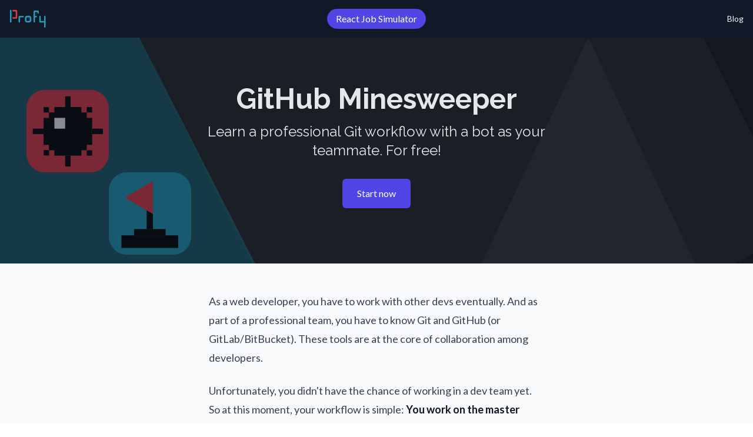

--- FILE ---
content_type: text/html; charset=utf-8
request_url: https://profy.dev/project/github-minesweeper
body_size: 12844
content:
<!DOCTYPE html><html lang="en"><head><link rel="apple-touch-icon" sizes="180x180" href="/apple-touch-icon.png"/><link rel="icon" type="image/png" sizes="32x32" href="/favicon-32x32.png"/><link rel="icon" type="image/png" sizes="16x16" href="/favicon-16x16.png"/><link rel="manifest" href="/site.webmanifest"/><link rel="mask-icon" href="/safari-pinned-tab.svg" color="#5bbad5"/><meta name="msapplication-TileColor" content="#111826"/><meta name="theme-color" content="#111826"/><link rel="preconnect" href="https://fonts.gstatic.com"/><link rel="stylesheet" data-href="https://fonts.googleapis.com/css2?family=Inter:wght@400;500;600;700;800&amp;family=Lato:ital,wght@0,300;0,400;0,700;1,300;1,400;1,700&amp;family=Raleway:wght@400;500;600;700&amp;family=Space+Grotesk:wght@500;700&amp;display=swap"/><script async="" defer="" src="https://cdn.paddle.com/paddle/paddle.js"></script><script async="" defer="" data-domain="profy.dev" src="https://plausible.io/js/plausible.js"></script><meta name="viewport" content="width=device-width"/><meta charSet="utf-8"/><title>GitHub Minesweeper - Let a bot teach you the GitHub Flow</title><meta name="description" content="Gain hands-on experience in a professional Git workflow used teams around the globe. In ~2hrs of playing Minesweeper you&#x27;ll be prepared for a job in a dev team. "/><meta property="og:title" content="GitHub Minesweeper - Let a bot teach you the GitHub Flow"/><meta property="og:description" content="Gain hands-on experience in a professional Git workflow used teams around the globe. In ~2hrs of playing Minesweeper you&#x27;ll be prepared for a job in a dev team. "/><meta property="og:type" content="website"/><meta property="og:url" content="https://profy.dev/project/github-minesweeper"/><meta name="twitter:card" content="summary_large_image"/><meta name="twitter:creator" content="profydev"/><meta name="twitter:site" content="profydev"/><meta name="twitter:title" content="GitHub Minesweeper - Let a bot teach you the GitHub Flow"/><meta name="twitter:description" content="Gain hands-on experience in a professional Git workflow used teams around the globe. In ~2hrs of playing Minesweeper you&#x27;ll be prepared for a job in a dev team. "/><meta property="og:image" content="https://ca-central-1.graphassets.com/AJuYRnbYxRJGadlMR7G2yz/fYlrNY5Ta6aqRTDTZrbE"/><meta name="twitter:image" content="https://ca-central-1.graphassets.com/AJuYRnbYxRJGadlMR7G2yz/fYlrNY5Ta6aqRTDTZrbE"/><link rel="canonical" href="https://profy.dev/project/github-minesweeper"/><meta name="next-head-count" content="16"/><link rel="preload" href="/_next/static/css/fc3655262582ac6be758.css" as="style"/><link rel="stylesheet" href="/_next/static/css/fc3655262582ac6be758.css" data-n-g=""/><noscript data-n-css=""></noscript><link rel="preload" href="/_next/static/chunks/webpack-f245e6c28cefb4d817d4.js" as="script"/><link rel="preload" href="/_next/static/chunks/framework.349d8128c43083da4feb.js" as="script"/><link rel="preload" href="/_next/static/chunks/commons.1b99aaa2f585bbe74e61.js" as="script"/><link rel="preload" href="/_next/static/chunks/523a722c545775fe66738bb89483564cee9f19d6.bf28382b2a45026d8cb0.js" as="script"/><link rel="preload" href="/_next/static/chunks/main-8cfd6ab957a3dc02b31a.js" as="script"/><link rel="preload" href="/_next/static/chunks/29107295.442e697cdafa273437df.js" as="script"/><link rel="preload" href="/_next/static/chunks/708809451de25e83a8fc5758171792d7abf060a8.e1dec626fc9e7681e8ea.js" as="script"/><link rel="preload" href="/_next/static/chunks/9aa9db1dbcd968d7916d3cc3f6f6957b868c8832.9e312b378a28d4a1e703.js" as="script"/><link rel="preload" href="/_next/static/chunks/b1542cc239bf56c8a14913c0a930efe682b5cf86.592cdb74d821ee359a13.js" as="script"/><link rel="preload" href="/_next/static/chunks/b13019720b54b3778b53dbb79a18bb6c21d2fbf3.da12705dbaacf008f43f.js" as="script"/><link rel="preload" href="/_next/static/chunks/pages/_app-14add156e2f8b0956541.js" as="script"/><link rel="preload" href="/_next/static/chunks/d64745c1b80d2ec7cab046961442d82de6fda857.589422833ea40c09ed68.js" as="script"/><link rel="preload" href="/_next/static/chunks/21068c8c0110e2c5f35b8f443a320370fd168731.5af674c73d0703ec755a.js" as="script"/><link rel="preload" href="/_next/static/chunks/5e2d238f2936facaed311efad9ae5f333b753a62.21c85428d5fcf0aab6dc.js" as="script"/><link rel="preload" href="/_next/static/chunks/e3b99e512f130e491ef4f9d1d89f0f13dee1e3a1.ceff53d9beb923665f2e.js" as="script"/><link rel="preload" href="/_next/static/chunks/ffd4c59933bc6cc40a2dba3c0f7d683e285a188d.fcac159ba373b3fc0687.js" as="script"/><link rel="preload" href="/_next/static/chunks/f363b111f662014592a3e334eaec982cfae60420.aac77bbf3b34cf7fde0d.js" as="script"/><link rel="preload" href="/_next/static/chunks/a13b0b16da2f97b43c47ad242f35bf1ba214175e.31bc57e34d7766f20abf.js" as="script"/><link rel="preload" href="/_next/static/chunks/pages/project/%5BprojectSlug%5D-159cceccf86e37341786.js" as="script"/><style id="__jsx-4170829431">.jsx-4170829431 video{margin:0;}</style><style id="__jsx-2075206113">a .zoom-image.jsx-2075206113 button.jsx-2075206113{pointer-events:none;}a .zoom-image.jsx-2075206113 .zoom-icon.jsx-2075206113{display:none;}</style><style data-styled="" data-styled-version="5.3.0">.parity-banner{padding:0.8rem !important;font-size:0.9rem !important;}/*!sc*/
.parity-banner.parity-banner-has-logo .parity-banner-logo{display:none !important;}/*!sc*/
.zoom-image + em{display:block;text-align:center;margin-top:-1.4rem;font-size:0.9rem;}/*!sc*/
:target.target-with-offset{display:block;position:relative;top:-80px;padding-top:80px;-webkit-transform:translateY(80px);-ms-transform:translateY(80px);transform:translateY(80px);}/*!sc*/
:target.target-with-offset#newsletter-teaser{top:-300px;padding-top:300px;-webkit-transform:translateY(300px);-ms-transform:translateY(300px);transform:translateY(300px);}/*!sc*/
:target.target-with-offset#newsletter-teaser > *::before{content:" ";position:absolute;height:286px;width:86px;top:0;left:40%;-webkit-transform:translateY(-10px) rotate(180deg);-ms-transform:translateY(-10px) rotate(180deg);transform:translateY(-10px) rotate(180deg);background-image:url("[data-uri]");}/*!sc*/
data-styled.g1[id="sc-global-kXMHkv1"]{content:"sc-global-kXMHkv1,"}/*!sc*/
.dGWqLk{width:100%;}/*!sc*/
@media (max-width:600px){.dGWqLk{width:calc(100% + 5rem);margin-left:-2.5rem;}}/*!sc*/
data-styled.g2[id="special-content-container__SpecialContentContainer-sc-192ureh-0"]{content:"dGWqLk,"}/*!sc*/
.dLKveL blockquote{padding-left:0;font-size:1.4rem;border-left:none;}/*!sc*/
.dLKveL p{margin:1rem 0 0;}/*!sc*/
.dLKveL cite p:first-child{margin-top:0;}/*!sc*/
.dLKveL a{color:inherit;}/*!sc*/
.dLKveL .name{font-size:1rem;line-height:1rem;}/*!sc*/
.dLKveL .role{font-size:0.875rem;line-height:1rem;}/*!sc*/
data-styled.g381[id="testimonial__Testimonial-sc-1wqmrd7-0"]{content:"dLKveL,"}/*!sc*/
.kKozKo{background:rgb(79,70,229);}/*!sc*/
.kKozKo:hover{background:rgb(67,56,202);}/*!sc*/
data-styled.g384[id="rjs-teaster__CtaLink-sc-1rtgsji-0"]{content:"kKozKo,"}/*!sc*/
</style><style data-href="https://fonts.googleapis.com/css2?family=Inter:wght@400;500;600;700;800&family=Lato:ital,wght@0,300;0,400;0,700;1,300;1,400;1,700&family=Raleway:wght@400;500;600;700&family=Space+Grotesk:wght@500;700&display=swap">@font-face{font-family:'Inter';font-style:normal;font-weight:400;font-display:swap;src:url(https://fonts.gstatic.com/s/inter/v19/UcCO3FwrK3iLTeHuS_nVMrMxCp50SjIw2boKoduKmMEVuLyfMZs.woff) format('woff')}@font-face{font-family:'Inter';font-style:normal;font-weight:500;font-display:swap;src:url(https://fonts.gstatic.com/s/inter/v19/UcCO3FwrK3iLTeHuS_nVMrMxCp50SjIw2boKoduKmMEVuI6fMZs.woff) format('woff')}@font-face{font-family:'Inter';font-style:normal;font-weight:600;font-display:swap;src:url(https://fonts.gstatic.com/s/inter/v19/UcCO3FwrK3iLTeHuS_nVMrMxCp50SjIw2boKoduKmMEVuGKYMZs.woff) format('woff')}@font-face{font-family:'Inter';font-style:normal;font-weight:700;font-display:swap;src:url(https://fonts.gstatic.com/s/inter/v19/UcCO3FwrK3iLTeHuS_nVMrMxCp50SjIw2boKoduKmMEVuFuYMZs.woff) format('woff')}@font-face{font-family:'Inter';font-style:normal;font-weight:800;font-display:swap;src:url(https://fonts.gstatic.com/s/inter/v19/UcCO3FwrK3iLTeHuS_nVMrMxCp50SjIw2boKoduKmMEVuDyYMZs.woff) format('woff')}@font-face{font-family:'Lato';font-style:italic;font-weight:300;font-display:swap;src:url(https://fonts.gstatic.com/s/lato/v24/S6u_w4BMUTPHjxsI9w2PHw.woff) format('woff')}@font-face{font-family:'Lato';font-style:italic;font-weight:400;font-display:swap;src:url(https://fonts.gstatic.com/s/lato/v24/S6u8w4BMUTPHjxswWA.woff) format('woff')}@font-face{font-family:'Lato';font-style:italic;font-weight:700;font-display:swap;src:url(https://fonts.gstatic.com/s/lato/v24/S6u_w4BMUTPHjxsI5wqPHw.woff) format('woff')}@font-face{font-family:'Lato';font-style:normal;font-weight:300;font-display:swap;src:url(https://fonts.gstatic.com/s/lato/v24/S6u9w4BMUTPHh7USeww.woff) format('woff')}@font-face{font-family:'Lato';font-style:normal;font-weight:400;font-display:swap;src:url(https://fonts.gstatic.com/s/lato/v24/S6uyw4BMUTPHvxo.woff) format('woff')}@font-face{font-family:'Lato';font-style:normal;font-weight:700;font-display:swap;src:url(https://fonts.gstatic.com/s/lato/v24/S6u9w4BMUTPHh6UVeww.woff) format('woff')}@font-face{font-family:'Raleway';font-style:normal;font-weight:400;font-display:swap;src:url(https://fonts.gstatic.com/s/raleway/v36/1Ptxg8zYS_SKggPN4iEgvnHyvveLxVvaooCM.woff) format('woff')}@font-face{font-family:'Raleway';font-style:normal;font-weight:500;font-display:swap;src:url(https://fonts.gstatic.com/s/raleway/v36/1Ptxg8zYS_SKggPN4iEgvnHyvveLxVvoooCM.woff) format('woff')}@font-face{font-family:'Raleway';font-style:normal;font-weight:600;font-display:swap;src:url(https://fonts.gstatic.com/s/raleway/v36/1Ptxg8zYS_SKggPN4iEgvnHyvveLxVsEpYCM.woff) format('woff')}@font-face{font-family:'Raleway';font-style:normal;font-weight:700;font-display:swap;src:url(https://fonts.gstatic.com/s/raleway/v36/1Ptxg8zYS_SKggPN4iEgvnHyvveLxVs9pYCM.woff) format('woff')}@font-face{font-family:'Space Grotesk';font-style:normal;font-weight:500;font-display:swap;src:url(https://fonts.gstatic.com/s/spacegrotesk/v21/V8mQoQDjQSkFtoMM3T6r8E7mF71Q-gOoraIAEj7aUUsg.woff) format('woff')}@font-face{font-family:'Space Grotesk';font-style:normal;font-weight:700;font-display:swap;src:url(https://fonts.gstatic.com/s/spacegrotesk/v21/V8mQoQDjQSkFtoMM3T6r8E7mF71Q-gOoraIAEj4PVksg.woff) format('woff')}@font-face{font-family:'Inter';font-style:normal;font-weight:400;font-display:swap;src:url(https://fonts.gstatic.com/s/inter/v19/UcC73FwrK3iLTeHuS_nVMrMxCp50SjIa2JL7W0Q5n-wU.woff2) format('woff2');unicode-range:U+0460-052F,U+1C80-1C8A,U+20B4,U+2DE0-2DFF,U+A640-A69F,U+FE2E-FE2F}@font-face{font-family:'Inter';font-style:normal;font-weight:400;font-display:swap;src:url(https://fonts.gstatic.com/s/inter/v19/UcC73FwrK3iLTeHuS_nVMrMxCp50SjIa0ZL7W0Q5n-wU.woff2) format('woff2');unicode-range:U+0301,U+0400-045F,U+0490-0491,U+04B0-04B1,U+2116}@font-face{font-family:'Inter';font-style:normal;font-weight:400;font-display:swap;src:url(https://fonts.gstatic.com/s/inter/v19/UcC73FwrK3iLTeHuS_nVMrMxCp50SjIa2ZL7W0Q5n-wU.woff2) format('woff2');unicode-range:U+1F00-1FFF}@font-face{font-family:'Inter';font-style:normal;font-weight:400;font-display:swap;src:url(https://fonts.gstatic.com/s/inter/v19/UcC73FwrK3iLTeHuS_nVMrMxCp50SjIa1pL7W0Q5n-wU.woff2) format('woff2');unicode-range:U+0370-0377,U+037A-037F,U+0384-038A,U+038C,U+038E-03A1,U+03A3-03FF}@font-face{font-family:'Inter';font-style:normal;font-weight:400;font-display:swap;src:url(https://fonts.gstatic.com/s/inter/v19/UcC73FwrK3iLTeHuS_nVMrMxCp50SjIa2pL7W0Q5n-wU.woff2) format('woff2');unicode-range:U+0102-0103,U+0110-0111,U+0128-0129,U+0168-0169,U+01A0-01A1,U+01AF-01B0,U+0300-0301,U+0303-0304,U+0308-0309,U+0323,U+0329,U+1EA0-1EF9,U+20AB}@font-face{font-family:'Inter';font-style:normal;font-weight:400;font-display:swap;src:url(https://fonts.gstatic.com/s/inter/v19/UcC73FwrK3iLTeHuS_nVMrMxCp50SjIa25L7W0Q5n-wU.woff2) format('woff2');unicode-range:U+0100-02BA,U+02BD-02C5,U+02C7-02CC,U+02CE-02D7,U+02DD-02FF,U+0304,U+0308,U+0329,U+1D00-1DBF,U+1E00-1E9F,U+1EF2-1EFF,U+2020,U+20A0-20AB,U+20AD-20C0,U+2113,U+2C60-2C7F,U+A720-A7FF}@font-face{font-family:'Inter';font-style:normal;font-weight:400;font-display:swap;src:url(https://fonts.gstatic.com/s/inter/v19/UcC73FwrK3iLTeHuS_nVMrMxCp50SjIa1ZL7W0Q5nw.woff2) format('woff2');unicode-range:U+0000-00FF,U+0131,U+0152-0153,U+02BB-02BC,U+02C6,U+02DA,U+02DC,U+0304,U+0308,U+0329,U+2000-206F,U+20AC,U+2122,U+2191,U+2193,U+2212,U+2215,U+FEFF,U+FFFD}@font-face{font-family:'Inter';font-style:normal;font-weight:500;font-display:swap;src:url(https://fonts.gstatic.com/s/inter/v19/UcC73FwrK3iLTeHuS_nVMrMxCp50SjIa2JL7W0Q5n-wU.woff2) format('woff2');unicode-range:U+0460-052F,U+1C80-1C8A,U+20B4,U+2DE0-2DFF,U+A640-A69F,U+FE2E-FE2F}@font-face{font-family:'Inter';font-style:normal;font-weight:500;font-display:swap;src:url(https://fonts.gstatic.com/s/inter/v19/UcC73FwrK3iLTeHuS_nVMrMxCp50SjIa0ZL7W0Q5n-wU.woff2) format('woff2');unicode-range:U+0301,U+0400-045F,U+0490-0491,U+04B0-04B1,U+2116}@font-face{font-family:'Inter';font-style:normal;font-weight:500;font-display:swap;src:url(https://fonts.gstatic.com/s/inter/v19/UcC73FwrK3iLTeHuS_nVMrMxCp50SjIa2ZL7W0Q5n-wU.woff2) format('woff2');unicode-range:U+1F00-1FFF}@font-face{font-family:'Inter';font-style:normal;font-weight:500;font-display:swap;src:url(https://fonts.gstatic.com/s/inter/v19/UcC73FwrK3iLTeHuS_nVMrMxCp50SjIa1pL7W0Q5n-wU.woff2) format('woff2');unicode-range:U+0370-0377,U+037A-037F,U+0384-038A,U+038C,U+038E-03A1,U+03A3-03FF}@font-face{font-family:'Inter';font-style:normal;font-weight:500;font-display:swap;src:url(https://fonts.gstatic.com/s/inter/v19/UcC73FwrK3iLTeHuS_nVMrMxCp50SjIa2pL7W0Q5n-wU.woff2) format('woff2');unicode-range:U+0102-0103,U+0110-0111,U+0128-0129,U+0168-0169,U+01A0-01A1,U+01AF-01B0,U+0300-0301,U+0303-0304,U+0308-0309,U+0323,U+0329,U+1EA0-1EF9,U+20AB}@font-face{font-family:'Inter';font-style:normal;font-weight:500;font-display:swap;src:url(https://fonts.gstatic.com/s/inter/v19/UcC73FwrK3iLTeHuS_nVMrMxCp50SjIa25L7W0Q5n-wU.woff2) format('woff2');unicode-range:U+0100-02BA,U+02BD-02C5,U+02C7-02CC,U+02CE-02D7,U+02DD-02FF,U+0304,U+0308,U+0329,U+1D00-1DBF,U+1E00-1E9F,U+1EF2-1EFF,U+2020,U+20A0-20AB,U+20AD-20C0,U+2113,U+2C60-2C7F,U+A720-A7FF}@font-face{font-family:'Inter';font-style:normal;font-weight:500;font-display:swap;src:url(https://fonts.gstatic.com/s/inter/v19/UcC73FwrK3iLTeHuS_nVMrMxCp50SjIa1ZL7W0Q5nw.woff2) format('woff2');unicode-range:U+0000-00FF,U+0131,U+0152-0153,U+02BB-02BC,U+02C6,U+02DA,U+02DC,U+0304,U+0308,U+0329,U+2000-206F,U+20AC,U+2122,U+2191,U+2193,U+2212,U+2215,U+FEFF,U+FFFD}@font-face{font-family:'Inter';font-style:normal;font-weight:600;font-display:swap;src:url(https://fonts.gstatic.com/s/inter/v19/UcC73FwrK3iLTeHuS_nVMrMxCp50SjIa2JL7W0Q5n-wU.woff2) format('woff2');unicode-range:U+0460-052F,U+1C80-1C8A,U+20B4,U+2DE0-2DFF,U+A640-A69F,U+FE2E-FE2F}@font-face{font-family:'Inter';font-style:normal;font-weight:600;font-display:swap;src:url(https://fonts.gstatic.com/s/inter/v19/UcC73FwrK3iLTeHuS_nVMrMxCp50SjIa0ZL7W0Q5n-wU.woff2) format('woff2');unicode-range:U+0301,U+0400-045F,U+0490-0491,U+04B0-04B1,U+2116}@font-face{font-family:'Inter';font-style:normal;font-weight:600;font-display:swap;src:url(https://fonts.gstatic.com/s/inter/v19/UcC73FwrK3iLTeHuS_nVMrMxCp50SjIa2ZL7W0Q5n-wU.woff2) format('woff2');unicode-range:U+1F00-1FFF}@font-face{font-family:'Inter';font-style:normal;font-weight:600;font-display:swap;src:url(https://fonts.gstatic.com/s/inter/v19/UcC73FwrK3iLTeHuS_nVMrMxCp50SjIa1pL7W0Q5n-wU.woff2) format('woff2');unicode-range:U+0370-0377,U+037A-037F,U+0384-038A,U+038C,U+038E-03A1,U+03A3-03FF}@font-face{font-family:'Inter';font-style:normal;font-weight:600;font-display:swap;src:url(https://fonts.gstatic.com/s/inter/v19/UcC73FwrK3iLTeHuS_nVMrMxCp50SjIa2pL7W0Q5n-wU.woff2) format('woff2');unicode-range:U+0102-0103,U+0110-0111,U+0128-0129,U+0168-0169,U+01A0-01A1,U+01AF-01B0,U+0300-0301,U+0303-0304,U+0308-0309,U+0323,U+0329,U+1EA0-1EF9,U+20AB}@font-face{font-family:'Inter';font-style:normal;font-weight:600;font-display:swap;src:url(https://fonts.gstatic.com/s/inter/v19/UcC73FwrK3iLTeHuS_nVMrMxCp50SjIa25L7W0Q5n-wU.woff2) format('woff2');unicode-range:U+0100-02BA,U+02BD-02C5,U+02C7-02CC,U+02CE-02D7,U+02DD-02FF,U+0304,U+0308,U+0329,U+1D00-1DBF,U+1E00-1E9F,U+1EF2-1EFF,U+2020,U+20A0-20AB,U+20AD-20C0,U+2113,U+2C60-2C7F,U+A720-A7FF}@font-face{font-family:'Inter';font-style:normal;font-weight:600;font-display:swap;src:url(https://fonts.gstatic.com/s/inter/v19/UcC73FwrK3iLTeHuS_nVMrMxCp50SjIa1ZL7W0Q5nw.woff2) format('woff2');unicode-range:U+0000-00FF,U+0131,U+0152-0153,U+02BB-02BC,U+02C6,U+02DA,U+02DC,U+0304,U+0308,U+0329,U+2000-206F,U+20AC,U+2122,U+2191,U+2193,U+2212,U+2215,U+FEFF,U+FFFD}@font-face{font-family:'Inter';font-style:normal;font-weight:700;font-display:swap;src:url(https://fonts.gstatic.com/s/inter/v19/UcC73FwrK3iLTeHuS_nVMrMxCp50SjIa2JL7W0Q5n-wU.woff2) format('woff2');unicode-range:U+0460-052F,U+1C80-1C8A,U+20B4,U+2DE0-2DFF,U+A640-A69F,U+FE2E-FE2F}@font-face{font-family:'Inter';font-style:normal;font-weight:700;font-display:swap;src:url(https://fonts.gstatic.com/s/inter/v19/UcC73FwrK3iLTeHuS_nVMrMxCp50SjIa0ZL7W0Q5n-wU.woff2) format('woff2');unicode-range:U+0301,U+0400-045F,U+0490-0491,U+04B0-04B1,U+2116}@font-face{font-family:'Inter';font-style:normal;font-weight:700;font-display:swap;src:url(https://fonts.gstatic.com/s/inter/v19/UcC73FwrK3iLTeHuS_nVMrMxCp50SjIa2ZL7W0Q5n-wU.woff2) format('woff2');unicode-range:U+1F00-1FFF}@font-face{font-family:'Inter';font-style:normal;font-weight:700;font-display:swap;src:url(https://fonts.gstatic.com/s/inter/v19/UcC73FwrK3iLTeHuS_nVMrMxCp50SjIa1pL7W0Q5n-wU.woff2) format('woff2');unicode-range:U+0370-0377,U+037A-037F,U+0384-038A,U+038C,U+038E-03A1,U+03A3-03FF}@font-face{font-family:'Inter';font-style:normal;font-weight:700;font-display:swap;src:url(https://fonts.gstatic.com/s/inter/v19/UcC73FwrK3iLTeHuS_nVMrMxCp50SjIa2pL7W0Q5n-wU.woff2) format('woff2');unicode-range:U+0102-0103,U+0110-0111,U+0128-0129,U+0168-0169,U+01A0-01A1,U+01AF-01B0,U+0300-0301,U+0303-0304,U+0308-0309,U+0323,U+0329,U+1EA0-1EF9,U+20AB}@font-face{font-family:'Inter';font-style:normal;font-weight:700;font-display:swap;src:url(https://fonts.gstatic.com/s/inter/v19/UcC73FwrK3iLTeHuS_nVMrMxCp50SjIa25L7W0Q5n-wU.woff2) format('woff2');unicode-range:U+0100-02BA,U+02BD-02C5,U+02C7-02CC,U+02CE-02D7,U+02DD-02FF,U+0304,U+0308,U+0329,U+1D00-1DBF,U+1E00-1E9F,U+1EF2-1EFF,U+2020,U+20A0-20AB,U+20AD-20C0,U+2113,U+2C60-2C7F,U+A720-A7FF}@font-face{font-family:'Inter';font-style:normal;font-weight:700;font-display:swap;src:url(https://fonts.gstatic.com/s/inter/v19/UcC73FwrK3iLTeHuS_nVMrMxCp50SjIa1ZL7W0Q5nw.woff2) format('woff2');unicode-range:U+0000-00FF,U+0131,U+0152-0153,U+02BB-02BC,U+02C6,U+02DA,U+02DC,U+0304,U+0308,U+0329,U+2000-206F,U+20AC,U+2122,U+2191,U+2193,U+2212,U+2215,U+FEFF,U+FFFD}@font-face{font-family:'Inter';font-style:normal;font-weight:800;font-display:swap;src:url(https://fonts.gstatic.com/s/inter/v19/UcC73FwrK3iLTeHuS_nVMrMxCp50SjIa2JL7W0Q5n-wU.woff2) format('woff2');unicode-range:U+0460-052F,U+1C80-1C8A,U+20B4,U+2DE0-2DFF,U+A640-A69F,U+FE2E-FE2F}@font-face{font-family:'Inter';font-style:normal;font-weight:800;font-display:swap;src:url(https://fonts.gstatic.com/s/inter/v19/UcC73FwrK3iLTeHuS_nVMrMxCp50SjIa0ZL7W0Q5n-wU.woff2) format('woff2');unicode-range:U+0301,U+0400-045F,U+0490-0491,U+04B0-04B1,U+2116}@font-face{font-family:'Inter';font-style:normal;font-weight:800;font-display:swap;src:url(https://fonts.gstatic.com/s/inter/v19/UcC73FwrK3iLTeHuS_nVMrMxCp50SjIa2ZL7W0Q5n-wU.woff2) format('woff2');unicode-range:U+1F00-1FFF}@font-face{font-family:'Inter';font-style:normal;font-weight:800;font-display:swap;src:url(https://fonts.gstatic.com/s/inter/v19/UcC73FwrK3iLTeHuS_nVMrMxCp50SjIa1pL7W0Q5n-wU.woff2) format('woff2');unicode-range:U+0370-0377,U+037A-037F,U+0384-038A,U+038C,U+038E-03A1,U+03A3-03FF}@font-face{font-family:'Inter';font-style:normal;font-weight:800;font-display:swap;src:url(https://fonts.gstatic.com/s/inter/v19/UcC73FwrK3iLTeHuS_nVMrMxCp50SjIa2pL7W0Q5n-wU.woff2) format('woff2');unicode-range:U+0102-0103,U+0110-0111,U+0128-0129,U+0168-0169,U+01A0-01A1,U+01AF-01B0,U+0300-0301,U+0303-0304,U+0308-0309,U+0323,U+0329,U+1EA0-1EF9,U+20AB}@font-face{font-family:'Inter';font-style:normal;font-weight:800;font-display:swap;src:url(https://fonts.gstatic.com/s/inter/v19/UcC73FwrK3iLTeHuS_nVMrMxCp50SjIa25L7W0Q5n-wU.woff2) format('woff2');unicode-range:U+0100-02BA,U+02BD-02C5,U+02C7-02CC,U+02CE-02D7,U+02DD-02FF,U+0304,U+0308,U+0329,U+1D00-1DBF,U+1E00-1E9F,U+1EF2-1EFF,U+2020,U+20A0-20AB,U+20AD-20C0,U+2113,U+2C60-2C7F,U+A720-A7FF}@font-face{font-family:'Inter';font-style:normal;font-weight:800;font-display:swap;src:url(https://fonts.gstatic.com/s/inter/v19/UcC73FwrK3iLTeHuS_nVMrMxCp50SjIa1ZL7W0Q5nw.woff2) format('woff2');unicode-range:U+0000-00FF,U+0131,U+0152-0153,U+02BB-02BC,U+02C6,U+02DA,U+02DC,U+0304,U+0308,U+0329,U+2000-206F,U+20AC,U+2122,U+2191,U+2193,U+2212,U+2215,U+FEFF,U+FFFD}@font-face{font-family:'Lato';font-style:italic;font-weight:300;font-display:swap;src:url(https://fonts.gstatic.com/s/lato/v24/S6u_w4BMUTPHjxsI9w2_FQftx9897sxZ.woff2) format('woff2');unicode-range:U+0100-02BA,U+02BD-02C5,U+02C7-02CC,U+02CE-02D7,U+02DD-02FF,U+0304,U+0308,U+0329,U+1D00-1DBF,U+1E00-1E9F,U+1EF2-1EFF,U+2020,U+20A0-20AB,U+20AD-20C0,U+2113,U+2C60-2C7F,U+A720-A7FF}@font-face{font-family:'Lato';font-style:italic;font-weight:300;font-display:swap;src:url(https://fonts.gstatic.com/s/lato/v24/S6u_w4BMUTPHjxsI9w2_Gwftx9897g.woff2) format('woff2');unicode-range:U+0000-00FF,U+0131,U+0152-0153,U+02BB-02BC,U+02C6,U+02DA,U+02DC,U+0304,U+0308,U+0329,U+2000-206F,U+20AC,U+2122,U+2191,U+2193,U+2212,U+2215,U+FEFF,U+FFFD}@font-face{font-family:'Lato';font-style:italic;font-weight:400;font-display:swap;src:url(https://fonts.gstatic.com/s/lato/v24/S6u8w4BMUTPHjxsAUi-qNiXg7eU0.woff2) format('woff2');unicode-range:U+0100-02BA,U+02BD-02C5,U+02C7-02CC,U+02CE-02D7,U+02DD-02FF,U+0304,U+0308,U+0329,U+1D00-1DBF,U+1E00-1E9F,U+1EF2-1EFF,U+2020,U+20A0-20AB,U+20AD-20C0,U+2113,U+2C60-2C7F,U+A720-A7FF}@font-face{font-family:'Lato';font-style:italic;font-weight:400;font-display:swap;src:url(https://fonts.gstatic.com/s/lato/v24/S6u8w4BMUTPHjxsAXC-qNiXg7Q.woff2) format('woff2');unicode-range:U+0000-00FF,U+0131,U+0152-0153,U+02BB-02BC,U+02C6,U+02DA,U+02DC,U+0304,U+0308,U+0329,U+2000-206F,U+20AC,U+2122,U+2191,U+2193,U+2212,U+2215,U+FEFF,U+FFFD}@font-face{font-family:'Lato';font-style:italic;font-weight:700;font-display:swap;src:url(https://fonts.gstatic.com/s/lato/v24/S6u_w4BMUTPHjxsI5wq_FQftx9897sxZ.woff2) format('woff2');unicode-range:U+0100-02BA,U+02BD-02C5,U+02C7-02CC,U+02CE-02D7,U+02DD-02FF,U+0304,U+0308,U+0329,U+1D00-1DBF,U+1E00-1E9F,U+1EF2-1EFF,U+2020,U+20A0-20AB,U+20AD-20C0,U+2113,U+2C60-2C7F,U+A720-A7FF}@font-face{font-family:'Lato';font-style:italic;font-weight:700;font-display:swap;src:url(https://fonts.gstatic.com/s/lato/v24/S6u_w4BMUTPHjxsI5wq_Gwftx9897g.woff2) format('woff2');unicode-range:U+0000-00FF,U+0131,U+0152-0153,U+02BB-02BC,U+02C6,U+02DA,U+02DC,U+0304,U+0308,U+0329,U+2000-206F,U+20AC,U+2122,U+2191,U+2193,U+2212,U+2215,U+FEFF,U+FFFD}@font-face{font-family:'Lato';font-style:normal;font-weight:300;font-display:swap;src:url(https://fonts.gstatic.com/s/lato/v24/S6u9w4BMUTPHh7USSwaPGQ3q5d0N7w.woff2) format('woff2');unicode-range:U+0100-02BA,U+02BD-02C5,U+02C7-02CC,U+02CE-02D7,U+02DD-02FF,U+0304,U+0308,U+0329,U+1D00-1DBF,U+1E00-1E9F,U+1EF2-1EFF,U+2020,U+20A0-20AB,U+20AD-20C0,U+2113,U+2C60-2C7F,U+A720-A7FF}@font-face{font-family:'Lato';font-style:normal;font-weight:300;font-display:swap;src:url(https://fonts.gstatic.com/s/lato/v24/S6u9w4BMUTPHh7USSwiPGQ3q5d0.woff2) format('woff2');unicode-range:U+0000-00FF,U+0131,U+0152-0153,U+02BB-02BC,U+02C6,U+02DA,U+02DC,U+0304,U+0308,U+0329,U+2000-206F,U+20AC,U+2122,U+2191,U+2193,U+2212,U+2215,U+FEFF,U+FFFD}@font-face{font-family:'Lato';font-style:normal;font-weight:400;font-display:swap;src:url(https://fonts.gstatic.com/s/lato/v24/S6uyw4BMUTPHjxAwXiWtFCfQ7A.woff2) format('woff2');unicode-range:U+0100-02BA,U+02BD-02C5,U+02C7-02CC,U+02CE-02D7,U+02DD-02FF,U+0304,U+0308,U+0329,U+1D00-1DBF,U+1E00-1E9F,U+1EF2-1EFF,U+2020,U+20A0-20AB,U+20AD-20C0,U+2113,U+2C60-2C7F,U+A720-A7FF}@font-face{font-family:'Lato';font-style:normal;font-weight:400;font-display:swap;src:url(https://fonts.gstatic.com/s/lato/v24/S6uyw4BMUTPHjx4wXiWtFCc.woff2) format('woff2');unicode-range:U+0000-00FF,U+0131,U+0152-0153,U+02BB-02BC,U+02C6,U+02DA,U+02DC,U+0304,U+0308,U+0329,U+2000-206F,U+20AC,U+2122,U+2191,U+2193,U+2212,U+2215,U+FEFF,U+FFFD}@font-face{font-family:'Lato';font-style:normal;font-weight:700;font-display:swap;src:url(https://fonts.gstatic.com/s/lato/v24/S6u9w4BMUTPHh6UVSwaPGQ3q5d0N7w.woff2) format('woff2');unicode-range:U+0100-02BA,U+02BD-02C5,U+02C7-02CC,U+02CE-02D7,U+02DD-02FF,U+0304,U+0308,U+0329,U+1D00-1DBF,U+1E00-1E9F,U+1EF2-1EFF,U+2020,U+20A0-20AB,U+20AD-20C0,U+2113,U+2C60-2C7F,U+A720-A7FF}@font-face{font-family:'Lato';font-style:normal;font-weight:700;font-display:swap;src:url(https://fonts.gstatic.com/s/lato/v24/S6u9w4BMUTPHh6UVSwiPGQ3q5d0.woff2) format('woff2');unicode-range:U+0000-00FF,U+0131,U+0152-0153,U+02BB-02BC,U+02C6,U+02DA,U+02DC,U+0304,U+0308,U+0329,U+2000-206F,U+20AC,U+2122,U+2191,U+2193,U+2212,U+2215,U+FEFF,U+FFFD}@font-face{font-family:'Raleway';font-style:normal;font-weight:400;font-display:swap;src:url(https://fonts.gstatic.com/s/raleway/v36/1Ptug8zYS_SKggPNyCAIT4ttDfCmxA.woff2) format('woff2');unicode-range:U+0460-052F,U+1C80-1C8A,U+20B4,U+2DE0-2DFF,U+A640-A69F,U+FE2E-FE2F}@font-face{font-family:'Raleway';font-style:normal;font-weight:400;font-display:swap;src:url(https://fonts.gstatic.com/s/raleway/v36/1Ptug8zYS_SKggPNyCkIT4ttDfCmxA.woff2) format('woff2');unicode-range:U+0301,U+0400-045F,U+0490-0491,U+04B0-04B1,U+2116}@font-face{font-family:'Raleway';font-style:normal;font-weight:400;font-display:swap;src:url(https://fonts.gstatic.com/s/raleway/v36/1Ptug8zYS_SKggPNyCIIT4ttDfCmxA.woff2) format('woff2');unicode-range:U+0102-0103,U+0110-0111,U+0128-0129,U+0168-0169,U+01A0-01A1,U+01AF-01B0,U+0300-0301,U+0303-0304,U+0308-0309,U+0323,U+0329,U+1EA0-1EF9,U+20AB}@font-face{font-family:'Raleway';font-style:normal;font-weight:400;font-display:swap;src:url(https://fonts.gstatic.com/s/raleway/v36/1Ptug8zYS_SKggPNyCMIT4ttDfCmxA.woff2) format('woff2');unicode-range:U+0100-02BA,U+02BD-02C5,U+02C7-02CC,U+02CE-02D7,U+02DD-02FF,U+0304,U+0308,U+0329,U+1D00-1DBF,U+1E00-1E9F,U+1EF2-1EFF,U+2020,U+20A0-20AB,U+20AD-20C0,U+2113,U+2C60-2C7F,U+A720-A7FF}@font-face{font-family:'Raleway';font-style:normal;font-weight:400;font-display:swap;src:url(https://fonts.gstatic.com/s/raleway/v36/1Ptug8zYS_SKggPNyC0IT4ttDfA.woff2) format('woff2');unicode-range:U+0000-00FF,U+0131,U+0152-0153,U+02BB-02BC,U+02C6,U+02DA,U+02DC,U+0304,U+0308,U+0329,U+2000-206F,U+20AC,U+2122,U+2191,U+2193,U+2212,U+2215,U+FEFF,U+FFFD}@font-face{font-family:'Raleway';font-style:normal;font-weight:500;font-display:swap;src:url(https://fonts.gstatic.com/s/raleway/v36/1Ptug8zYS_SKggPNyCAIT4ttDfCmxA.woff2) format('woff2');unicode-range:U+0460-052F,U+1C80-1C8A,U+20B4,U+2DE0-2DFF,U+A640-A69F,U+FE2E-FE2F}@font-face{font-family:'Raleway';font-style:normal;font-weight:500;font-display:swap;src:url(https://fonts.gstatic.com/s/raleway/v36/1Ptug8zYS_SKggPNyCkIT4ttDfCmxA.woff2) format('woff2');unicode-range:U+0301,U+0400-045F,U+0490-0491,U+04B0-04B1,U+2116}@font-face{font-family:'Raleway';font-style:normal;font-weight:500;font-display:swap;src:url(https://fonts.gstatic.com/s/raleway/v36/1Ptug8zYS_SKggPNyCIIT4ttDfCmxA.woff2) format('woff2');unicode-range:U+0102-0103,U+0110-0111,U+0128-0129,U+0168-0169,U+01A0-01A1,U+01AF-01B0,U+0300-0301,U+0303-0304,U+0308-0309,U+0323,U+0329,U+1EA0-1EF9,U+20AB}@font-face{font-family:'Raleway';font-style:normal;font-weight:500;font-display:swap;src:url(https://fonts.gstatic.com/s/raleway/v36/1Ptug8zYS_SKggPNyCMIT4ttDfCmxA.woff2) format('woff2');unicode-range:U+0100-02BA,U+02BD-02C5,U+02C7-02CC,U+02CE-02D7,U+02DD-02FF,U+0304,U+0308,U+0329,U+1D00-1DBF,U+1E00-1E9F,U+1EF2-1EFF,U+2020,U+20A0-20AB,U+20AD-20C0,U+2113,U+2C60-2C7F,U+A720-A7FF}@font-face{font-family:'Raleway';font-style:normal;font-weight:500;font-display:swap;src:url(https://fonts.gstatic.com/s/raleway/v36/1Ptug8zYS_SKggPNyC0IT4ttDfA.woff2) format('woff2');unicode-range:U+0000-00FF,U+0131,U+0152-0153,U+02BB-02BC,U+02C6,U+02DA,U+02DC,U+0304,U+0308,U+0329,U+2000-206F,U+20AC,U+2122,U+2191,U+2193,U+2212,U+2215,U+FEFF,U+FFFD}@font-face{font-family:'Raleway';font-style:normal;font-weight:600;font-display:swap;src:url(https://fonts.gstatic.com/s/raleway/v36/1Ptug8zYS_SKggPNyCAIT4ttDfCmxA.woff2) format('woff2');unicode-range:U+0460-052F,U+1C80-1C8A,U+20B4,U+2DE0-2DFF,U+A640-A69F,U+FE2E-FE2F}@font-face{font-family:'Raleway';font-style:normal;font-weight:600;font-display:swap;src:url(https://fonts.gstatic.com/s/raleway/v36/1Ptug8zYS_SKggPNyCkIT4ttDfCmxA.woff2) format('woff2');unicode-range:U+0301,U+0400-045F,U+0490-0491,U+04B0-04B1,U+2116}@font-face{font-family:'Raleway';font-style:normal;font-weight:600;font-display:swap;src:url(https://fonts.gstatic.com/s/raleway/v36/1Ptug8zYS_SKggPNyCIIT4ttDfCmxA.woff2) format('woff2');unicode-range:U+0102-0103,U+0110-0111,U+0128-0129,U+0168-0169,U+01A0-01A1,U+01AF-01B0,U+0300-0301,U+0303-0304,U+0308-0309,U+0323,U+0329,U+1EA0-1EF9,U+20AB}@font-face{font-family:'Raleway';font-style:normal;font-weight:600;font-display:swap;src:url(https://fonts.gstatic.com/s/raleway/v36/1Ptug8zYS_SKggPNyCMIT4ttDfCmxA.woff2) format('woff2');unicode-range:U+0100-02BA,U+02BD-02C5,U+02C7-02CC,U+02CE-02D7,U+02DD-02FF,U+0304,U+0308,U+0329,U+1D00-1DBF,U+1E00-1E9F,U+1EF2-1EFF,U+2020,U+20A0-20AB,U+20AD-20C0,U+2113,U+2C60-2C7F,U+A720-A7FF}@font-face{font-family:'Raleway';font-style:normal;font-weight:600;font-display:swap;src:url(https://fonts.gstatic.com/s/raleway/v36/1Ptug8zYS_SKggPNyC0IT4ttDfA.woff2) format('woff2');unicode-range:U+0000-00FF,U+0131,U+0152-0153,U+02BB-02BC,U+02C6,U+02DA,U+02DC,U+0304,U+0308,U+0329,U+2000-206F,U+20AC,U+2122,U+2191,U+2193,U+2212,U+2215,U+FEFF,U+FFFD}@font-face{font-family:'Raleway';font-style:normal;font-weight:700;font-display:swap;src:url(https://fonts.gstatic.com/s/raleway/v36/1Ptug8zYS_SKggPNyCAIT4ttDfCmxA.woff2) format('woff2');unicode-range:U+0460-052F,U+1C80-1C8A,U+20B4,U+2DE0-2DFF,U+A640-A69F,U+FE2E-FE2F}@font-face{font-family:'Raleway';font-style:normal;font-weight:700;font-display:swap;src:url(https://fonts.gstatic.com/s/raleway/v36/1Ptug8zYS_SKggPNyCkIT4ttDfCmxA.woff2) format('woff2');unicode-range:U+0301,U+0400-045F,U+0490-0491,U+04B0-04B1,U+2116}@font-face{font-family:'Raleway';font-style:normal;font-weight:700;font-display:swap;src:url(https://fonts.gstatic.com/s/raleway/v36/1Ptug8zYS_SKggPNyCIIT4ttDfCmxA.woff2) format('woff2');unicode-range:U+0102-0103,U+0110-0111,U+0128-0129,U+0168-0169,U+01A0-01A1,U+01AF-01B0,U+0300-0301,U+0303-0304,U+0308-0309,U+0323,U+0329,U+1EA0-1EF9,U+20AB}@font-face{font-family:'Raleway';font-style:normal;font-weight:700;font-display:swap;src:url(https://fonts.gstatic.com/s/raleway/v36/1Ptug8zYS_SKggPNyCMIT4ttDfCmxA.woff2) format('woff2');unicode-range:U+0100-02BA,U+02BD-02C5,U+02C7-02CC,U+02CE-02D7,U+02DD-02FF,U+0304,U+0308,U+0329,U+1D00-1DBF,U+1E00-1E9F,U+1EF2-1EFF,U+2020,U+20A0-20AB,U+20AD-20C0,U+2113,U+2C60-2C7F,U+A720-A7FF}@font-face{font-family:'Raleway';font-style:normal;font-weight:700;font-display:swap;src:url(https://fonts.gstatic.com/s/raleway/v36/1Ptug8zYS_SKggPNyC0IT4ttDfA.woff2) format('woff2');unicode-range:U+0000-00FF,U+0131,U+0152-0153,U+02BB-02BC,U+02C6,U+02DA,U+02DC,U+0304,U+0308,U+0329,U+2000-206F,U+20AC,U+2122,U+2191,U+2193,U+2212,U+2215,U+FEFF,U+FFFD}@font-face{font-family:'Space Grotesk';font-style:normal;font-weight:500;font-display:swap;src:url(https://fonts.gstatic.com/s/spacegrotesk/v21/V8mDoQDjQSkFtoMM3T6r8E7mPb54C_k3HqUtEw.woff2) format('woff2');unicode-range:U+0102-0103,U+0110-0111,U+0128-0129,U+0168-0169,U+01A0-01A1,U+01AF-01B0,U+0300-0301,U+0303-0304,U+0308-0309,U+0323,U+0329,U+1EA0-1EF9,U+20AB}@font-face{font-family:'Space Grotesk';font-style:normal;font-weight:500;font-display:swap;src:url(https://fonts.gstatic.com/s/spacegrotesk/v21/V8mDoQDjQSkFtoMM3T6r8E7mPb94C_k3HqUtEw.woff2) format('woff2');unicode-range:U+0100-02BA,U+02BD-02C5,U+02C7-02CC,U+02CE-02D7,U+02DD-02FF,U+0304,U+0308,U+0329,U+1D00-1DBF,U+1E00-1E9F,U+1EF2-1EFF,U+2020,U+20A0-20AB,U+20AD-20C0,U+2113,U+2C60-2C7F,U+A720-A7FF}@font-face{font-family:'Space Grotesk';font-style:normal;font-weight:500;font-display:swap;src:url(https://fonts.gstatic.com/s/spacegrotesk/v21/V8mDoQDjQSkFtoMM3T6r8E7mPbF4C_k3HqU.woff2) format('woff2');unicode-range:U+0000-00FF,U+0131,U+0152-0153,U+02BB-02BC,U+02C6,U+02DA,U+02DC,U+0304,U+0308,U+0329,U+2000-206F,U+20AC,U+2122,U+2191,U+2193,U+2212,U+2215,U+FEFF,U+FFFD}@font-face{font-family:'Space Grotesk';font-style:normal;font-weight:700;font-display:swap;src:url(https://fonts.gstatic.com/s/spacegrotesk/v21/V8mDoQDjQSkFtoMM3T6r8E7mPb54C_k3HqUtEw.woff2) format('woff2');unicode-range:U+0102-0103,U+0110-0111,U+0128-0129,U+0168-0169,U+01A0-01A1,U+01AF-01B0,U+0300-0301,U+0303-0304,U+0308-0309,U+0323,U+0329,U+1EA0-1EF9,U+20AB}@font-face{font-family:'Space Grotesk';font-style:normal;font-weight:700;font-display:swap;src:url(https://fonts.gstatic.com/s/spacegrotesk/v21/V8mDoQDjQSkFtoMM3T6r8E7mPb94C_k3HqUtEw.woff2) format('woff2');unicode-range:U+0100-02BA,U+02BD-02C5,U+02C7-02CC,U+02CE-02D7,U+02DD-02FF,U+0304,U+0308,U+0329,U+1D00-1DBF,U+1E00-1E9F,U+1EF2-1EFF,U+2020,U+20A0-20AB,U+20AD-20C0,U+2113,U+2C60-2C7F,U+A720-A7FF}@font-face{font-family:'Space Grotesk';font-style:normal;font-weight:700;font-display:swap;src:url(https://fonts.gstatic.com/s/spacegrotesk/v21/V8mDoQDjQSkFtoMM3T6r8E7mPbF4C_k3HqU.woff2) format('woff2');unicode-range:U+0000-00FF,U+0131,U+0152-0153,U+02BB-02BC,U+02C6,U+02DA,U+02DC,U+0304,U+0308,U+0329,U+2000-206F,U+20AC,U+2122,U+2191,U+2193,U+2212,U+2215,U+FEFF,U+FFFD}</style></head><body><div id="__next"><div class="bg-gray-50 min-h-screen "><header class="bg-gray-900 sticky top-0 z-50"><div class="flex justify-between items-center max-w-7xl mx-auto px-4 py-4"><a class="z-10 hidden xs:block" href="/"></a><nav class="relative flex items-center sm:justify-center sm:absolute sm:left-0 sm:w-full" aria-label="Global"><a class="inline-flex items-center px-3.5 py-2 border border-transparent leading-4 font-medium whitespace-nowrap rounded-full shadow-sm text-white bg-indigo-600 hover:bg-indigo-700 focus:outline-none focus:ring-2 focus:ring-offset-2 focus:ring-indigo-500  sm:text-md" href="/">React Job Simulator</a></nav><div class="flex space-x-3 text-gray-100 relative"><a class="text-sm" href="/blog">Blog</a></div></div></header><div class="relative h-96"><img src="https://ca-central-1.graphassets.com/AJuYRnbYxRJGadlMR7G2yz/hFcgPNcVQyOcLrC76fm6" class="w-full h-full"/><div class="absolute inset-0 bg-gray-900 bg-opacity-70 lg:bg-opacity-50"><div class="max-w-screen-sm w-full mx-auto relative flex flex-col items-center px-5 pt-20 text-gray-200"><h1 class="font-bold text-center text-5xl"><span>GitHub Minesweeper</span><span class="w-full mt-4 block font-normal text-2xl">Learn a professional Git workflow with a bot as your teammate. For free!</span></h1><a href="#start-project" class="inline-flex items-center px-6 py-3 border border-transparent text-base font-medium rounded-md shadow-sm text-white bg-indigo-600 hover:bg-indigo-700 focus:outline-none focus:ring-2 focus:ring-offset-2 focus:ring-indigo-500 mt-8">Start now</a></div></div></div><div class="mx-auto mt-8 mb-12 px-5 sm:px-10 py-4 prose prose-lg w-full overflow-x-hidden sm:overflow-x-auto"><p>As a web developer, you have to work with other devs eventually. And as part of a professional team, you have to know Git and GitHub (or GitLab/BitBucket). These tools are at the core of collaboration among developers.</p><p>Unfortunately, you didn&#x27;t have the chance of working in a dev team yet. So at this moment, your workflow is simple: <strong>You work on the master branch the entire time.</strong></p><p>Beyond that Git becomes confusing as heck. And once GitHub comes into play things get even more intimidating: </p><p>Branches, pushing, pulling, Pull Requests, merge, Continuous Integration, code reviews? Jibber-jabber! What does that even mean?</p><p>Unfortunately, all this is necessary if you want to work with other developers. And there&#x27;s no easy way to learn it without being part of a team in the first place. Or is there?</p><h2>What if you could gain experience with a professional Git workflow before joining a team?</h2><p>Hands-on experience with Git &amp; GitHub that you can apply in the real world. Imagine you could practice in a safe environment and load it into your brain in no time. Just like Neo in the Matrix:</p><div class="jsx-4170829431 my-4 w-full flex justify-center"><div style="width:648px;height:auto"></div></div><p>Working in a team of developers would be like a breeze. You could start your first job with the confidence and clarity that you know your way around Git &amp; GitHub.</p><p>Of course, you won&#x27;t become a master like Neo in a matter of seconds. But with guidance and a tiny bit of time, you can build a solid foundation.</p><h2>Let a bot teach you how to use Git &amp; GitHub in a professional team</h2><p>With GitHub Minesweeper you can practice a Git workflow that is used in many real-world teams. You get hands-on lessons mixed with just the right amount of theory. This allows you to get in-depth practice paired with solid foundational knowledge.</p><p>To make this more fun this course is a remake of the classic Minesweeper game. This also allows you to repeat the workflow until you build muscle memory.</p><div class="max-w-3xl relative text-base mx-auto special-content-container__SpecialContentContainer-sc-192ureh-0 testimonial__Testimonial-sc-1wqmrd7-0 dGWqLk dLKveL" id="quote-dru-ashley"><blockquote class="relative bg-white rounded-lg shadow-lg"><div class="rounded-t-lg px-10 py-8 sm:pt-10 sm:pb-8"><div class="relative text-lg text-gray-700 font-medium"><svg class="absolute top-0 left-0 transform -translate-x-3 -translate-y-2 h-8 w-8 text-gray-200" fill="currentColor" viewBox="0 0 32 32" aria-hidden="true"><path d="M9.352 4C4.456 7.456 1 13.12 1 19.36c0 5.088 3.072 8.064 6.624 8.064 3.36 0 5.856-2.688 5.856-5.856 0-3.168-2.208-5.472-5.088-5.472-.576 0-1.344.096-1.536.192.48-3.264 3.552-7.104 6.624-9.024L9.352 4zm16.512 0c-4.8 3.456-8.256 9.12-8.256 15.36 0 5.088 3.072 8.064 6.624 8.064 3.264 0 5.856-2.688 5.856-5.856 0-3.168-2.304-5.472-5.184-5.472-.576 0-1.248.096-1.44.192.48-3.264 3.456-7.104 6.528-9.024L25.864 4z"></path></svg><div class="relative prose-lg"><p><strong>I was intimidated by GitHub.</strong> As a solo developer learning on my own, I only ever pushed to the main branch. Github was a tool I used to store my code in case my computer&#x27;s hard drive failed. </p><p>This course demystified GitHub and introduced me to each concept step by step. I now feel more comfortable than ever at creating a branch, commits, pull requests, continuous integration, the review process, and how to merge a branch. </p><p>These skills are used every day by professional developers, and <strong>now I feel one step closer to being a professional developer myself</strong>.</p></div></div></div><cite class="relative flex items-center sm:items-start bg-indigo-600 rounded-b-lg not-italic py-5 px-10 sm:py-5 sm:pl-12 sm:pr-10 sm:mt-4"><div class="relative rounded-full border-2 border-white sm:absolute sm:top-0 sm:transform sm:-translate-y-1/4"><div class="w-12 h-12 sm:w-20 sm:h-20 rounded-full bg-indigo-300 overflow-hidden"><div style="display:inline-block;max-width:100%;overflow:hidden;position:relative;box-sizing:border-box;margin:0"><div style="box-sizing:border-box;display:block;max-width:100%"><img style="max-width:100%;display:block;margin:0;border:none;padding:0" alt="" aria-hidden="true" role="presentation" src="[data-uri]"/></div><noscript><img alt="Dru Ashley" srcSet="/_next/image?url=https%3A%2F%2Fca-central-1.graphassets.com%2FAJuYRnbYxRJGadlMR7G2yz%2Fg00c3E7DTDKyZU5tnL3m&amp;w=96&amp;q=75 1x, /_next/image?url=https%3A%2F%2Fca-central-1.graphassets.com%2FAJuYRnbYxRJGadlMR7G2yz%2Fg00c3E7DTDKyZU5tnL3m&amp;w=256&amp;q=75 2x" src="https://ca-central-1.graphassets.com/AJuYRnbYxRJGadlMR7G2yz/g00c3E7DTDKyZU5tnL3m" decoding="async" style="position:absolute;top:0;left:0;bottom:0;right:0;box-sizing:border-box;padding:0;border:none;margin:auto;display:block;width:0;height:0;min-width:100%;max-width:100%;min-height:100%;max-height:100%"/></noscript><img alt="Dru Ashley" src="[data-uri]" decoding="async" style="position:absolute;top:0;left:0;bottom:0;right:0;box-sizing:border-box;padding:0;border:none;margin:auto;display:block;width:0;height:0;min-width:100%;max-width:100%;min-height:100%;max-height:100%"/></div></div></div><div class="relative text-indigo-200 font-semibold leading-6 ml-4 sm:ml-24 sm:pl-1"><div class="flex items-center"><p class="text-white font-semibold name">Dru Ashley</p><a href="https://github.com/Druashley" target="__blank" class="ml-2"></a></div><p class="sm:inline text-sm font-normal role">Self-taught developer</p></div></cite></blockquote></div><h3>This is different than the courses you&#x27;re used to</h3><p>On <a href="https://profy.dev">Profy.dev</a> you learn by doing. Sure, you get initial guidance. But from the start, you work in a real dev environment with your favorite editor, a terminal, and a repository on GitHub. Throughout the course, <strong>our bot acts as your virtual teammate.</strong> This way you can practice real-world workflows and get used to a real work environment... Before joining a professional team.</p><p>The most important part though: practice. All the knowledge in the world won&#x27;t save you if you can&#x27;t apply it. So after the initial guidance, the hand-holding stops and you practice on your own.</p><p>Sounds good?</p><div id="start-project" class="special-content-container__SpecialContentContainer-sc-192ureh-0 dGWqLk bg-gray-900 px-16 py-12 my-16 rounded-lg shadow-lg"><div class="flex items-center flex-col"><div class="mb-4 text-center text-white text-3xl font-bold">Learn a professional Git workflow now. It&#x27;s free!</div><div class="mb-8 text-white text-lg">Within 2 hours of your time, you can gain hands-on experience with a team workflow using Git &amp; GitHub. It&#x27;s free. No strings attached.</div><button class="flex items-center justify-center px-5 py-3 border border-transparent text-base font-medium rounded-md text-white bg-gray-800 hover:bg-gray-900  text-white bg-indigo-600 hover:bg-indigo-700 focus:ring-indigo-500"><span class="max-h-6 overflow-y-hidden">Play GitHub Minesweeper</span></button></div></div><h3>Learn a Git workflow called Trunk-Based Development including branches, Pull Requests, code reviews, and merging.</h3><p>We play the first round of GitHub Minesweeper together. You get detailed instructions of the Git commands and screenshots of the steps on GitHub.</p><p><span class="jsx-2075206113 zoom-image w-full my-7 flex justify-center"><button class="jsx-2075206113 relative"><img alt="Screenshot of course material" src="https://ik.imagekit.io/87wct6jq4ql/tr:w-720/https://ca-central-1.graphassets.com/AJuYRnbYxRJGadlMR7G2yz/1hAJYsgqRB2lfwpFIew4" srcSet="https://ik.imagekit.io/87wct6jq4ql/tr:w-320/https://ca-central-1.graphassets.com/AJuYRnbYxRJGadlMR7G2yz/1hAJYsgqRB2lfwpFIew4 320w,https://ik.imagekit.io/87wct6jq4ql/tr:w-480/https://ca-central-1.graphassets.com/AJuYRnbYxRJGadlMR7G2yz/1hAJYsgqRB2lfwpFIew4 480w,https://ik.imagekit.io/87wct6jq4ql/tr:w-640/https://ca-central-1.graphassets.com/AJuYRnbYxRJGadlMR7G2yz/1hAJYsgqRB2lfwpFIew4 640w,https://ik.imagekit.io/87wct6jq4ql/tr:w-1280/https://ca-central-1.graphassets.com/AJuYRnbYxRJGadlMR7G2yz/1hAJYsgqRB2lfwpFIew4 1280w" sizes="(min-width: 680px) 640px, 100vw" style="margin:0" loading="lazy" class="jsx-2075206113 rounded-md"/><span class="jsx-2075206113 zoom-icon text-white absolute right-0 top-0 p-1 rounded-md bg-gray-500 bg-opacity-50"><svg xmlns="http://www.w3.org/2000/svg" fill="none" viewBox="0 0 24 24" stroke="currentColor" class="jsx-2075206113 h-6 w-6"><path stroke-linecap="round" stroke-linejoin="round" stroke-width="2" d="M21 21l-6-6m2-5a7 7 0 11-14 0 7 7 0 0114 0zM10 7v3m0 0v3m0-3h3m-3 0H7" class="jsx-2075206113"></path></svg></span></button></span></p><p>You learn the basics of the Git workflow Trunk-Based Development and how to</p><ul><li>create branches</li><li>commit and push changes to a remote repository</li><li>create Pull Requests on GitHub</li><li>request code reviews</li><li>merge a Pull Request.</li></ul><p>This is what it looks like in action:</p><div class="jsx-4170829431 my-4 w-full flex justify-center"><div style="width:640px;height:360px"></div></div><h3>Experience a Continuous Integration pipeline in action</h3><p>In the second round, you&#x27;ll learn the basics of Continuous Integration pipelines and GitHub Actions. Along the way we also see the effects of squash merging branches on GitHub.</p><div class="jsx-4170829431 my-4 w-full flex justify-center"><div style="width:640px;height:360px"></div></div><h3>Become the reviewer to experience the review process from both sides</h3><p>In the last guided round of GitHub Minesweeper, you see the code review process from the other side. You review and approve a Pull Request that your bot teammate created.</p><div class="jsx-4170829431 my-4 w-full flex justify-center"><div style="width:640px;height:360px"></div></div><h3>Build muscle memory by playing GitHub Minesweeper on your own</h3><p>Once the guided part is over, you can play as many games of GitHub Minesweeper as you like. This way you can repeat the steps until you don&#x27;t need to reference the provided cheatsheet anymore. Build muscle memory to prepare yourself for the real world.</p><div id="start-project" class="special-content-container__SpecialContentContainer-sc-192ureh-0 dGWqLk bg-gray-900 px-16 py-12 my-16 rounded-lg shadow-lg"><div class="flex items-center flex-col"><div class="mb-4 text-center text-white text-3xl font-bold">Learn a professional Git workflow now. It&#x27;s free!</div><div class="mb-8 text-white text-lg">Within 2 hours of your time, you can gain hands-on experience with a team workflow using Git &amp; GitHub. It&#x27;s free. No strings attached.</div><button class="flex items-center justify-center px-5 py-3 border border-transparent text-base font-medium rounded-md text-white bg-gray-800 hover:bg-gray-900  text-white bg-indigo-600 hover:bg-indigo-700 focus:ring-indigo-500"><span class="max-h-6 overflow-y-hidden">Play GitHub Minesweeper</span></button></div></div><hr/><p>If you already have some experience with Git &amp; GitHub this course might seem too easy for you. But if you would like to get into more advanced topics like resolving merge conflicts or interactive rebase our upcoming course could be interesting for you.</p><p>Subscribe to the waitlist and we&#x27;ll reach out once it launches.</p><div class="special-content-container__SpecialContentContainer-sc-192ureh-0 dGWqLk bg-gray-900 p-12 mt-12 rounded-lg shadow-lg text-gray-100"><div class="text-4xl font-bold mb-6 text-center">You don&#x27;t feel &quot;job-ready&quot; yet?</div><div>Working on a full-scale production React app is so different from personal projects. Especially without professional experience.</div><div class="mt-2">Believe me! I&#x27;ve been there. That&#x27;s why I created a program that exposes you to<ul><li>a production-grade code base</li><li>realistic tasks &amp; workflows</li><li>high-end tooling setup</li><li>professional designs.</li></ul></div><button class="rjs-teaster__CtaLink-sc-1rtgsji-0 kKozKo w-full px-5 py-3 mt-6 border border-transparent font-bold rounded-md text-white hover:bg-indigo-700">Check out the React Job Simulator</button></div></div><footer class="bg-white" aria-labelledby="footer-heading"><div id="footer-heading" class="sr-only">Footer</div><div class="max-w-7xl mx-auto py-12 px-4 sm:px-6 lg:py-16 lg:px-8"><div class="max-w-2xl mx-auto xl:grid xl:grid-cols-2 xl:gap-8"><div><div class="text-sm font-semibold text-gray-400 tracking-wider uppercase">Info</div><ul class="mt-4 space-y-4"><li><a class="text-base text-gray-500 hover:text-gray-900" href="/hiring-managers">For Hiring Managers</a></li><li><a class="text-base text-gray-500 hover:text-gray-900" href="/legal">Legal</a></li></ul></div><div class="mt-12 md:mt-0"><div class="text-sm font-semibold text-gray-400 tracking-wider uppercase">Articles</div><ul class="mt-4 space-y-4"><li><a class="text-base text-gray-500 hover:text-gray-900" href="/article/react-projects-for-your-portfolio">Professional React portfolio projects</a></li><li><a class="text-base text-gray-500 hover:text-gray-900" href="/article/portfolio-websites-survey">Portfolio website survey</a></li></ul></div></div><div class="mt-8 border-t border-gray-200 pt-8 md:flex md:items-center md:justify-between"><div class="flex space-x-6 md:order-2"><a class="text-gray-400 hover:text-gray-500" href="https://twitter.com/profydev"><span class="sr-only">Twitter</span><svg class="h-6 w-6" fill="currentColor" viewBox="0 0 24 24" aria-hidden="true"><path d="M8.29 20.251c7.547 0 11.675-6.253 11.675-11.675 0-.178 0-.355-.012-.53A8.348 8.348 0 0022 5.92a8.19 8.19 0 01-2.357.646 4.118 4.118 0 001.804-2.27 8.224 8.224 0 01-2.605.996 4.107 4.107 0 00-6.993 3.743 11.65 11.65 0 01-8.457-4.287 4.106 4.106 0 001.27 5.477A4.072 4.072 0 012.8 9.713v.052a4.105 4.105 0 003.292 4.022 4.095 4.095 0 01-1.853.07 4.108 4.108 0 003.834 2.85A8.233 8.233 0 012 18.407a11.616 11.616 0 006.29 1.84"></path></svg></a></div><p class="mt-8 text-base text-gray-400 md:mt-0 md:order-1">© 2021 ooloo software UG - All rights reserved.</p></div></div></footer></div></div><script id="__NEXT_DATA__" type="application/json">{"props":{"pageProps":{"project":{"title":"GitHub Minesweeper","subtitle":"Learn a professional Git workflow with a bot as your teammate. For free!","heroImage":{"url":"https://ca-central-1.graphassets.com/AJuYRnbYxRJGadlMR7G2yz/hFcgPNcVQyOcLrC76fm6"},"metaData":{"title":"GitHub Minesweeper - Let a bot teach you the GitHub Flow","description":"Gain hands-on experience in a professional Git workflow used teams around the globe. In ~2hrs of playing Minesweeper you'll be prepared for a job in a dev team. ","imageUrl":null,"staticImage":{"url":"https://ca-central-1.graphassets.com/AJuYRnbYxRJGadlMR7G2yz/fYlrNY5Ta6aqRTDTZrbE"},"dynamicImageTitle":null,"dynamicImageSubtitle":null,"dynamicImageIllustration":null},"landingPageContent":"As a web developer, you have to work with other devs eventually. And as part of a professional team, you have to know Git and GitHub (or GitLab/BitBucket). These tools are at the core of collaboration among developers.\n\nUnfortunately, you didn't have the chance of working in a dev team yet. So at this moment, your workflow is simple: **You work on the master branch the entire time.**\n\nBeyond that Git becomes confusing as heck. And once GitHub comes into play things get even more intimidating: \n\nBranches, pushing, pulling, Pull Requests, merge, Continuous Integration, code reviews? Jibber-jabber! What does that even mean?\n\nUnfortunately, all this is necessary if you want to work with other developers. And there's no easy way to learn it without being part of a team in the first place. Or is there?\n\n## What if you could gain experience with a professional Git workflow before joining a team?\n\nHands-on experience with Git \u0026 GitHub that you can apply in the real world. Imagine you could practice in a safe environment and load it into your brain in no time. Just like Neo in the Matrix:\n\n\u003cVideo title=\"I know Git and GitHub\" url=\"https://ca-central-1.graphassets.com/AJuYRnbYxRJGadlMR7G2yz/cUrS09XzTOyZd20lu4NI\" width={648} height=\"auto\" mode=\"GIF\" /\u003e\n\nWorking in a team of developers would be like a breeze. You could start your first job with the confidence and clarity that you know your way around Git \u0026 GitHub.\n\nOf course, you won't become a master like Neo in a matter of seconds. But with guidance and a tiny bit of time, you can build a solid foundation.\n\n## Let a bot teach you how to use Git \u0026 GitHub in a professional team\n\nWith GitHub Minesweeper you can practice a Git workflow that is used in many real-world teams. You get hands-on lessons mixed with just the right amount of theory. This allows you to get in-depth practice paired with solid foundational knowledge.\n\nTo make this more fun this course is a remake of the classic Minesweeper game. This also allows you to repeat the workflow until you build muscle memory.\n\n\u003cTestimonial \n  name=\"Dru Ashley\"\n  role=\"Self-taught developer\"\n  github=\"https://github.com/Druashley\"\n  image=\"https://ca-central-1.graphassets.com/AJuYRnbYxRJGadlMR7G2yz/g00c3E7DTDKyZU5tnL3m\"\n\u003e\n\n**I was intimidated by GitHub.** As a solo developer learning on my own, I only ever pushed to the main branch. Github was a tool I used to store my code in case my computer's hard drive failed. \n\nThis course demystified GitHub and introduced me to each concept step by step. I now feel more comfortable than ever at creating a branch, commits, pull requests, continuous integration, the review process, and how to merge a branch. \n\nThese skills are used every day by professional developers, and **now I feel one step closer to being a professional developer myself**.\n\n\u003c/Testimonial\u003e\n\n### This is different than the courses you're used to\n\nOn [Profy.dev](https://profy.dev) you learn by doing. Sure, you get initial guidance. But from the start, you work in a real dev environment with your favorite editor, a terminal, and a repository on GitHub. Throughout the course, **our bot acts as your virtual teammate.** This way you can practice real-world workflows and get used to a real work environment... Before joining a professional team.\n\nThe most important part though: practice. All the knowledge in the world won't save you if you can't apply it. So after the initial guidance, the hand-holding stops and you practice on your own.\n\nSounds good?\n\n\u003cStartProjectBox title=\"Learn a professional Git workflow now. It's free!\" signinButton=\"Play GitHub Minesweeper\" authenticatedButton=\"Play GitHub Minesweeper\"\u003e\nWithin 2 hours of your time, you can gain hands-on experience with a team workflow using Git \u0026amp; GitHub. It's free. No strings attached.\n\u003c/StartProjectBox\u003e\n\n### Learn a Git workflow called Trunk-Based Development including branches, Pull Requests, code reviews, and merging.\n\nWe play the first round of GitHub Minesweeper together. You get detailed instructions of the Git commands and screenshots of the steps on GitHub.\n\n![Screenshot of course material](https://ca-central-1.graphassets.com/AJuYRnbYxRJGadlMR7G2yz/1hAJYsgqRB2lfwpFIew4)\n\nYou learn the basics of the Git workflow Trunk-Based Development and how to\n\n- create branches\n- commit and push changes to a remote repository\n- create Pull Requests on GitHub\n- request code reviews\n- merge a Pull Request.\n\nThis is what it looks like in action:\n\n\u003cVideo url=\"https://youtu.be/YTTMRaowAr0\" /\u003e\n\n### Experience a Continuous Integration pipeline in action\n\nIn the second round, you'll learn the basics of Continuous Integration pipelines and GitHub Actions. Along the way we also see the effects of squash merging branches on GitHub.\n\n\u003cVideo url=\"https://youtu.be/mm_iCPpk2CM\" /\u003e\n\n### Become the reviewer to experience the review process from both sides\n\nIn the last guided round of GitHub Minesweeper, you see the code review process from the other side. You review and approve a Pull Request that your bot teammate created.\n\n\u003cVideo url=\"https://youtu.be/SmLwKiaGBsQ\" /\u003e\n\n### Build muscle memory by playing GitHub Minesweeper on your own\n\nOnce the guided part is over, you can play as many games of GitHub Minesweeper as you like. This way you can repeat the steps until you don't need to reference the provided cheatsheet anymore. Build muscle memory to prepare yourself for the real world.\n\n\u003cStartProjectBox title=\"Learn a professional Git workflow now. It's free!\" signinButton=\"Play GitHub Minesweeper\" authenticatedButton=\"Play GitHub Minesweeper\"\u003e\nWithin 2 hours of your time, you can gain hands-on experience with a team workflow using Git \u0026amp; GitHub. It's free. No strings attached.\n\u003c/StartProjectBox\u003e\n\n---\n\nIf you already have some experience with Git \u0026 GitHub this course might seem too easy for you. But if you would like to get into more advanced topics like resolving merge conflicts or interactive rebase our upcoming course could be interesting for you.\n\nSubscribe to the waitlist and we'll reach out once it launches.\n\n\u003cNewsletter \n  formId=\"4738961:b2m0m1\" \n  formName=\"Advanced GitHub Flow Waitlist\" \n  additionalInfo=\"Landing Page\"\n/\u003e","contentSections":[{"pages":[{"slug":"intro-overview"}]}]},"mdxSource":{"compiledSource":"var h=Object.defineProperty,d=Object.defineProperties;var c=Object.getOwnPropertyDescriptors;var n=Object.getOwnPropertySymbols;var r=Object.prototype.hasOwnProperty,s=Object.prototype.propertyIsEnumerable;var u=(e,t,o)=\u003et in e?h(e,t,{enumerable:!0,configurable:!0,writable:!0,value:o}):e[t]=o,i=(e,t)=\u003e{for(var o in t||(t={}))r.call(t,o)\u0026\u0026u(e,o,t[o]);if(n)for(var o of n(t))s.call(t,o)\u0026\u0026u(e,o,t[o]);return e},l=(e,t)=\u003ed(e,c(t));var p=(e,t)=\u003e{var o={};for(var a in e)r.call(e,a)\u0026\u0026t.indexOf(a)\u003c0\u0026\u0026(o[a]=e[a]);if(e!=null\u0026\u0026n)for(var a of n(e))t.indexOf(a)\u003c0\u0026\u0026s.call(e,a)\u0026\u0026(o[a]=e[a]);return o};const makeShortcode=e=\u003efunction(o){return console.warn(\"Component \"+e+\" was not imported, exported, or provided by MDXProvider as global scope\"),mdx(\"div\",i({},o))},Video=makeShortcode(\"Video\"),Testimonial=makeShortcode(\"Testimonial\"),StartProjectBox=makeShortcode(\"StartProjectBox\"),Newsletter=makeShortcode(\"Newsletter\"),layoutProps={},MDXLayout=\"wrapper\";function MDXContent(o){var a=o,{components:e}=a,t=p(a,[\"components\"]);return mdx(MDXLayout,l(i(i({},layoutProps),t),{components:e,mdxType:\"MDXLayout\"}),mdx(\"p\",null,\"As a web developer, you have to work with other devs eventually. And as part of a professional team, you have to know Git and GitHub (or GitLab/BitBucket). These tools are at the core of collaboration among developers.\"),mdx(\"p\",null,\"Unfortunately, you didn't have the chance of working in a dev team yet. So at this moment, your workflow is simple: \",mdx(\"strong\",{parentName:\"p\"},\"You work on the master branch the entire time.\")),mdx(\"p\",null,\"Beyond that Git becomes confusing as heck. And once GitHub comes into play things get even more intimidating: \"),mdx(\"p\",null,\"Branches, pushing, pulling, Pull Requests, merge, Continuous Integration, code reviews? Jibber-jabber! What does that even mean?\"),mdx(\"p\",null,\"Unfortunately, all this is necessary if you want to work with other developers. And there's no easy way to learn it without being part of a team in the first place. Or is there?\"),mdx(\"h2\",null,\"What if you could gain experience with a professional Git workflow before joining a team?\"),mdx(\"p\",null,\"Hands-on experience with Git \u0026 GitHub that you can apply in the real world. Imagine you could practice in a safe environment and load it into your brain in no time. Just like Neo in the Matrix:\"),mdx(Video,{title:\"I know Git and GitHub\",url:\"https://ca-central-1.graphassets.com/AJuYRnbYxRJGadlMR7G2yz/cUrS09XzTOyZd20lu4NI\",width:648,height:\"auto\",mode:\"GIF\",mdxType:\"Video\"}),mdx(\"p\",null,\"Working in a team of developers would be like a breeze. You could start your first job with the confidence and clarity that you know your way around Git \u0026 GitHub.\"),mdx(\"p\",null,\"Of course, you won't become a master like Neo in a matter of seconds. But with guidance and a tiny bit of time, you can build a solid foundation.\"),mdx(\"h2\",null,\"Let a bot teach you how to use Git \u0026 GitHub in a professional team\"),mdx(\"p\",null,\"With GitHub Minesweeper you can practice a Git workflow that is used in many real-world teams. You get hands-on lessons mixed with just the right amount of theory. This allows you to get in-depth practice paired with solid foundational knowledge.\"),mdx(\"p\",null,\"To make this more fun this course is a remake of the classic Minesweeper game. This also allows you to repeat the workflow until you build muscle memory.\"),mdx(Testimonial,{name:\"Dru Ashley\",role:\"Self-taught developer\",github:\"https://github.com/Druashley\",image:\"https://ca-central-1.graphassets.com/AJuYRnbYxRJGadlMR7G2yz/g00c3E7DTDKyZU5tnL3m\",mdxType:\"Testimonial\"},mdx(\"p\",null,mdx(\"strong\",{parentName:\"p\"},\"I was intimidated\\xA0by GitHub.\"),\" As a solo developer learning on my own, I only ever pushed to the main branch. Github was a tool I used to store my code in case my computer's hard drive failed. \"),mdx(\"p\",null,\"This course demystified GitHub and introduced me to each concept step by step. I now feel more comfortable than ever at creating a branch, commits, pull requests, continuous integration, the review process, and how to merge a branch. \"),mdx(\"p\",null,\"These skills are used every day by professional developers, and \",mdx(\"strong\",{parentName:\"p\"},\"now I feel one step closer to being a professional developer myself\"),\".\")),mdx(\"h3\",null,\"This is different than the courses you're used to\"),mdx(\"p\",null,\"On \",mdx(\"a\",i({parentName:\"p\"},{href:\"https://profy.dev\"}),\"Profy.dev\"),\" you learn by doing. Sure, you get initial guidance. But from the start, you work in a real dev environment with your favorite editor, a terminal, and a repository on GitHub. Throughout the course, \",mdx(\"strong\",{parentName:\"p\"},\"our bot acts as your virtual teammate.\"),\" This way you can practice real-world workflows and get used to a real work environment... Before joining a professional team.\"),mdx(\"p\",null,\"The most important part though: practice. All the knowledge in the world won't save you if you can't apply it. So after the initial guidance, the hand-holding stops and you practice on your own.\"),mdx(\"p\",null,\"Sounds good?\"),mdx(StartProjectBox,{title:\"Learn a professional Git workflow now. It's free!\",signinButton:\"Play GitHub Minesweeper\",authenticatedButton:\"Play GitHub Minesweeper\",mdxType:\"StartProjectBox\"},\"Within 2 hours of your time, you can gain hands-on experience with a team workflow using Git \u0026 GitHub. It's free. No strings attached.\"),mdx(\"h3\",null,\"Learn a Git workflow called Trunk-Based Development including branches, Pull Requests, code reviews, and merging.\"),mdx(\"p\",null,\"We play the first round of GitHub Minesweeper together. You get detailed instructions of the Git commands and screenshots of the steps on GitHub.\"),mdx(\"p\",null,mdx(\"img\",i({parentName:\"p\"},{src:\"https://ca-central-1.graphassets.com/AJuYRnbYxRJGadlMR7G2yz/1hAJYsgqRB2lfwpFIew4\",alt:\"Screenshot of course material\"}))),mdx(\"p\",null,\"You learn the basics of the Git workflow Trunk-Based Development and how to\"),mdx(\"ul\",null,mdx(\"li\",{parentName:\"ul\"},\"create branches\"),mdx(\"li\",{parentName:\"ul\"},\"commit and push changes to a remote repository\"),mdx(\"li\",{parentName:\"ul\"},\"create Pull Requests on GitHub\"),mdx(\"li\",{parentName:\"ul\"},\"request code reviews\"),mdx(\"li\",{parentName:\"ul\"},\"merge a Pull Request.\")),mdx(\"p\",null,\"This is what it looks like in action:\"),mdx(Video,{url:\"https://youtu.be/YTTMRaowAr0\",mdxType:\"Video\"}),mdx(\"h3\",null,\"Experience a Continuous Integration pipeline in action\"),mdx(\"p\",null,\"In the second round, you'll learn the basics of Continuous Integration pipelines and GitHub Actions. Along the way we also see the effects of squash merging branches on GitHub.\"),mdx(Video,{url:\"https://youtu.be/mm_iCPpk2CM\",mdxType:\"Video\"}),mdx(\"h3\",null,\"Become the reviewer to experience the review process from both sides\"),mdx(\"p\",null,\"In the last guided round of GitHub Minesweeper, you see the code review process from the other side. You review and approve a Pull Request that your bot teammate created.\"),mdx(Video,{url:\"https://youtu.be/SmLwKiaGBsQ\",mdxType:\"Video\"}),mdx(\"h3\",null,\"Build muscle memory by playing GitHub Minesweeper on your own\"),mdx(\"p\",null,\"Once the guided part is over, you can play as many games of GitHub Minesweeper as you like. This way you can repeat the steps until you don't need to reference the provided cheatsheet anymore. Build muscle memory to prepare yourself for the real world.\"),mdx(StartProjectBox,{title:\"Learn a professional Git workflow now. It's free!\",signinButton:\"Play GitHub Minesweeper\",authenticatedButton:\"Play GitHub Minesweeper\",mdxType:\"StartProjectBox\"},\"Within 2 hours of your time, you can gain hands-on experience with a team workflow using Git \u0026 GitHub. It's free. No strings attached.\"),mdx(\"hr\",null),mdx(\"p\",null,\"If you already have some experience with Git \u0026 GitHub this course might seem too easy for you. But if you would like to get into more advanced topics like resolving merge conflicts or interactive rebase our upcoming course could be interesting for you.\"),mdx(\"p\",null,\"Subscribe to the waitlist and we'll reach out once it launches.\"),mdx(Newsletter,{formId:\"4738961:b2m0m1\",formName:\"Advanced GitHub Flow Waitlist\",additionalInfo:\"Landing Page\",mdxType:\"Newsletter\"}))}MDXContent.isMDXComponent=!0;\n","scope":{}}},"__N_SSG":true},"page":"/project/[projectSlug]","query":{"projectSlug":"github-minesweeper"},"buildId":"WjcdB2fv7bb7JwhPYJUTS","isFallback":false,"gsp":true}</script><script nomodule="" src="/_next/static/chunks/polyfills-b4422e28945a236a53b6.js"></script><script src="/_next/static/chunks/webpack-f245e6c28cefb4d817d4.js" async=""></script><script src="/_next/static/chunks/framework.349d8128c43083da4feb.js" async=""></script><script src="/_next/static/chunks/commons.1b99aaa2f585bbe74e61.js" async=""></script><script src="/_next/static/chunks/523a722c545775fe66738bb89483564cee9f19d6.bf28382b2a45026d8cb0.js" async=""></script><script src="/_next/static/chunks/main-8cfd6ab957a3dc02b31a.js" async=""></script><script src="/_next/static/chunks/29107295.442e697cdafa273437df.js" async=""></script><script src="/_next/static/chunks/708809451de25e83a8fc5758171792d7abf060a8.e1dec626fc9e7681e8ea.js" async=""></script><script src="/_next/static/chunks/9aa9db1dbcd968d7916d3cc3f6f6957b868c8832.9e312b378a28d4a1e703.js" async=""></script><script src="/_next/static/chunks/b1542cc239bf56c8a14913c0a930efe682b5cf86.592cdb74d821ee359a13.js" async=""></script><script src="/_next/static/chunks/b13019720b54b3778b53dbb79a18bb6c21d2fbf3.da12705dbaacf008f43f.js" async=""></script><script src="/_next/static/chunks/pages/_app-14add156e2f8b0956541.js" async=""></script><script src="/_next/static/chunks/d64745c1b80d2ec7cab046961442d82de6fda857.589422833ea40c09ed68.js" async=""></script><script src="/_next/static/chunks/21068c8c0110e2c5f35b8f443a320370fd168731.5af674c73d0703ec755a.js" async=""></script><script src="/_next/static/chunks/5e2d238f2936facaed311efad9ae5f333b753a62.21c85428d5fcf0aab6dc.js" async=""></script><script src="/_next/static/chunks/e3b99e512f130e491ef4f9d1d89f0f13dee1e3a1.ceff53d9beb923665f2e.js" async=""></script><script src="/_next/static/chunks/ffd4c59933bc6cc40a2dba3c0f7d683e285a188d.fcac159ba373b3fc0687.js" async=""></script><script src="/_next/static/chunks/f363b111f662014592a3e334eaec982cfae60420.aac77bbf3b34cf7fde0d.js" async=""></script><script src="/_next/static/chunks/a13b0b16da2f97b43c47ad242f35bf1ba214175e.31bc57e34d7766f20abf.js" async=""></script><script src="/_next/static/chunks/pages/project/%5BprojectSlug%5D-159cceccf86e37341786.js" async=""></script><script src="/_next/static/WjcdB2fv7bb7JwhPYJUTS/_buildManifest.js" async=""></script><script src="/_next/static/WjcdB2fv7bb7JwhPYJUTS/_ssgManifest.js" async=""></script><div id="modal"></div></body></html>

--- FILE ---
content_type: text/css; charset=utf-8
request_url: https://profy.dev/_next/static/css/fc3655262582ac6be758.css
body_size: 7777
content:
/*! tailwindcss v2.2.19 | MIT License | https://tailwindcss.com *//*! modern-normalize v1.1.0 | MIT License | https://github.com/sindresorhus/modern-normalize */html{tab-size:4;line-height:1.15;-webkit-text-size-adjust:100%}body{margin:0;font-family:system-ui,-apple-system,Segoe UI,Roboto,Helvetica,Arial,sans-serif,Apple Color Emoji,Segoe UI Emoji}hr{height:0;color:inherit}abbr[title]{-webkit-text-decoration:underline dotted;text-decoration:underline dotted}b,strong{font-weight:bolder}code,kbd,pre,samp{font-family:ui-monospace,SFMono-Regular,Consolas,Liberation Mono,Menlo,monospace;font-size:1em}small{font-size:80%}sub,sup{font-size:75%;line-height:0;position:relative;vertical-align:baseline}sub{bottom:-.25em}sup{top:-.5em}table{text-indent:0;border-color:inherit}button,input,optgroup,select,textarea{font-family:inherit;font-size:100%;line-height:1.15;margin:0}button,select{text-transform:none}[type=button],[type=reset],[type=submit],button{-webkit-appearance:button}::-moz-focus-inner{border-style:none;padding:0}:-moz-focusring{outline:1px dotted ButtonText}:-moz-ui-invalid{box-shadow:none}legend{padding:0}progress{vertical-align:baseline}::-webkit-inner-spin-button,::-webkit-outer-spin-button{height:auto}[type=search]{-webkit-appearance:textfield;outline-offset:-2px}::-webkit-search-decoration{-webkit-appearance:none}::-webkit-file-upload-button{-webkit-appearance:button;font:inherit}summary{display:list-item}blockquote,dd,dl,figure,h1,h2,h3,h4,h5,h6,hr,p,pre{margin:0}button{background-color:transparent;background-image:none}fieldset,ol,ul{margin:0;padding:0}ol,ul{list-style:none}html{font-family:ui-sans-serif,system-ui,-apple-system,BlinkMacSystemFont,Segoe UI,Roboto,Helvetica Neue,Arial,Noto Sans,sans-serif,Apple Color Emoji,Segoe UI Emoji,Segoe UI Symbol,Noto Color Emoji;line-height:1.5}body{font-family:inherit;line-height:inherit}*,:after,:before{box-sizing:border-box;border:0 solid}hr{border-top-width:1px}img{border-style:solid}textarea{resize:vertical}input::placeholder,textarea::placeholder{color:#9ca3af}[role=button],button{cursor:pointer}:-moz-focusring{outline:auto}table{border-collapse:collapse}h1,h2,h3,h4,h5,h6{font-size:inherit;font-weight:inherit}a{color:inherit;text-decoration:inherit}button,input,optgroup,select,textarea{padding:0;line-height:inherit;color:inherit}code,kbd,pre,samp{font-family:ui-monospace,SFMono-Regular,Menlo,Monaco,Consolas,Liberation Mono,Courier New,monospace}audio,canvas,embed,iframe,img,object,svg,video{display:block;vertical-align:middle}img,video{max-width:100%;height:auto}[hidden]{display:none}*,:after,:before{--tw-translate-x:0;--tw-translate-y:0;--tw-rotate:0;--tw-skew-x:0;--tw-skew-y:0;--tw-scale-x:1;--tw-scale-y:1;--tw-transform:translateX(var(--tw-translate-x)) translateY(var(--tw-translate-y)) rotate(var(--tw-rotate)) skewX(var(--tw-skew-x)) skewY(var(--tw-skew-y)) scaleX(var(--tw-scale-x)) scaleY(var(--tw-scale-y));--tw-border-opacity:1;border-color:rgba(229,231,235,var(--tw-border-opacity));--tw-ring-inset:var(--tw-empty,/*!*/ /*!*/);--tw-ring-offset-width:0px;--tw-ring-offset-color:#fff;--tw-ring-color:rgba(59,130,246,0.5);--tw-ring-offset-shadow:0 0 transparent;--tw-ring-shadow:0 0 transparent;--tw-shadow:0 0 transparent;--tw-blur:var(--tw-empty,/*!*/ /*!*/);--tw-brightness:var(--tw-empty,/*!*/ /*!*/);--tw-contrast:var(--tw-empty,/*!*/ /*!*/);--tw-grayscale:var(--tw-empty,/*!*/ /*!*/);--tw-hue-rotate:var(--tw-empty,/*!*/ /*!*/);--tw-invert:var(--tw-empty,/*!*/ /*!*/);--tw-saturate:var(--tw-empty,/*!*/ /*!*/);--tw-sepia:var(--tw-empty,/*!*/ /*!*/);--tw-drop-shadow:var(--tw-empty,/*!*/ /*!*/);--tw-filter:var(--tw-blur) var(--tw-brightness) var(--tw-contrast) var(--tw-grayscale) var(--tw-hue-rotate) var(--tw-invert) var(--tw-saturate) var(--tw-sepia) var(--tw-drop-shadow);--tw-backdrop-blur:var(--tw-empty,/*!*/ /*!*/);--tw-backdrop-brightness:var(--tw-empty,/*!*/ /*!*/);--tw-backdrop-contrast:var(--tw-empty,/*!*/ /*!*/);--tw-backdrop-grayscale:var(--tw-empty,/*!*/ /*!*/);--tw-backdrop-hue-rotate:var(--tw-empty,/*!*/ /*!*/);--tw-backdrop-invert:var(--tw-empty,/*!*/ /*!*/);--tw-backdrop-opacity:var(--tw-empty,/*!*/ /*!*/);--tw-backdrop-saturate:var(--tw-empty,/*!*/ /*!*/);--tw-backdrop-sepia:var(--tw-empty,/*!*/ /*!*/);--tw-backdrop-filter:var(--tw-backdrop-blur) var(--tw-backdrop-brightness) var(--tw-backdrop-contrast) var(--tw-backdrop-grayscale) var(--tw-backdrop-hue-rotate) var(--tw-backdrop-invert) var(--tw-backdrop-opacity) var(--tw-backdrop-saturate) var(--tw-backdrop-sepia)}[multiple],[type=date],[type=datetime-local],[type=email],[type=month],[type=number],[type=password],[type=search],[type=tel],[type=text],[type=time],[type=url],[type=week],select,textarea{-webkit-appearance:none;appearance:none;background-color:#fff;border-color:#6b7280;border-width:1px;border-radius:0;padding:.5rem .75rem;font-size:1rem;line-height:1.5rem}[multiple]:focus,[type=date]:focus,[type=datetime-local]:focus,[type=email]:focus,[type=month]:focus,[type=number]:focus,[type=password]:focus,[type=search]:focus,[type=tel]:focus,[type=text]:focus,[type=time]:focus,[type=url]:focus,[type=week]:focus,select:focus,textarea:focus{outline:2px solid transparent;outline-offset:2px;--tw-ring-inset:var(--tw-empty,/*!*/ /*!*/);--tw-ring-offset-width:0px;--tw-ring-offset-color:#fff;--tw-ring-color:#2563eb;--tw-ring-offset-shadow:var(--tw-ring-inset) 0 0 0 var(--tw-ring-offset-width) var(--tw-ring-offset-color);--tw-ring-shadow:var(--tw-ring-inset) 0 0 0 calc(1px + var(--tw-ring-offset-width)) var(--tw-ring-color);box-shadow:var(--tw-ring-offset-shadow),var(--tw-ring-shadow),var(--tw-shadow,0 0 transparent);border-color:#2563eb}input::placeholder,textarea::placeholder{color:#6b7280;opacity:1}::-webkit-datetime-edit-fields-wrapper{padding:0}::-webkit-date-and-time-value{min-height:1.5em}select{background-image:url("data:image/svg+xml,%3csvg xmlns='http://www.w3.org/2000/svg' fill='none' viewBox='0 0 20 20'%3e%3cpath stroke='%236b7280' stroke-linecap='round' stroke-linejoin='round' stroke-width='1.5' d='M6 8l4 4 4-4'/%3e%3c/svg%3e");background-position:right .5rem center;background-repeat:no-repeat;background-size:1.5em 1.5em;padding-right:2.5rem;-webkit-print-color-adjust:exact;color-adjust:exact}[multiple]{background-image:none;background-position:0 0;background-repeat:unset;background-size:initial;padding-right:.75rem;-webkit-print-color-adjust:unset;color-adjust:unset}[type=checkbox],[type=radio]{-webkit-appearance:none;appearance:none;padding:0;-webkit-print-color-adjust:exact;color-adjust:exact;display:inline-block;vertical-align:middle;background-origin:border-box;-webkit-user-select:none;user-select:none;flex-shrink:0;height:1rem;width:1rem;color:#2563eb;background-color:#fff;border-color:#6b7280;border-width:1px}[type=checkbox]{border-radius:0}[type=radio]{border-radius:100%}[type=checkbox]:focus,[type=radio]:focus{outline:2px solid transparent;outline-offset:2px;--tw-ring-inset:var(--tw-empty,/*!*/ /*!*/);--tw-ring-offset-width:2px;--tw-ring-offset-color:#fff;--tw-ring-color:#2563eb;--tw-ring-offset-shadow:var(--tw-ring-inset) 0 0 0 var(--tw-ring-offset-width) var(--tw-ring-offset-color);--tw-ring-shadow:var(--tw-ring-inset) 0 0 0 calc(2px + var(--tw-ring-offset-width)) var(--tw-ring-color);box-shadow:var(--tw-ring-offset-shadow),var(--tw-ring-shadow),var(--tw-shadow,0 0 transparent)}[type=checkbox]:checked,[type=radio]:checked{border-color:transparent;background-color:currentColor;background-size:100% 100%;background-position:50%;background-repeat:no-repeat}[type=checkbox]:checked{background-image:url("data:image/svg+xml,%3csvg viewBox='0 0 16 16' fill='white' xmlns='http://www.w3.org/2000/svg'%3e%3cpath d='M12.207 4.793a1 1 0 010 1.414l-5 5a1 1 0 01-1.414 0l-2-2a1 1 0 011.414-1.414L6.5 9.086l4.293-4.293a1 1 0 011.414 0z'/%3e%3c/svg%3e")}[type=radio]:checked{background-image:url("data:image/svg+xml,%3csvg viewBox='0 0 16 16' fill='white' xmlns='http://www.w3.org/2000/svg'%3e%3ccircle cx='8' cy='8' r='3'/%3e%3c/svg%3e")}[type=checkbox]:checked:focus,[type=checkbox]:checked:hover,[type=radio]:checked:focus,[type=radio]:checked:hover{border-color:transparent;background-color:currentColor}[type=checkbox]:indeterminate{background-image:url("data:image/svg+xml,%3csvg xmlns='http://www.w3.org/2000/svg' fill='none' viewBox='0 0 16 16'%3e%3cpath stroke='white' stroke-linecap='round' stroke-linejoin='round' stroke-width='2' d='M4 8h8'/%3e%3c/svg%3e");border-color:transparent;background-color:currentColor;background-size:100% 100%;background-position:50%;background-repeat:no-repeat}[type=checkbox]:indeterminate:focus,[type=checkbox]:indeterminate:hover{border-color:transparent;background-color:currentColor}[type=file]{background:unset;border-color:inherit;border-width:0;border-radius:0;padding:0;font-size:unset;line-height:inherit}[type=file]:focus{outline:1px auto -webkit-focus-ring-color}body{font-family:Lato,sans-serif}h1,h2,h3{font-family:Raleway,sans-serif}.prose{color:#374151;max-width:65ch}.prose [class~=lead]{color:#4b5563;font-size:1.25em;line-height:1.6;margin-top:1.2em;margin-bottom:1.2em}.prose a{color:#111827;text-decoration:underline;font-weight:500}.prose strong{color:#111827}.prose strong,.prose strong a{font-weight:600}.prose ol[type=A]{--list-counter-style:upper-alpha}.prose ol[type=a]{--list-counter-style:lower-alpha}.prose ol[type=I]{--list-counter-style:upper-roman}.prose ol[type=i]{--list-counter-style:lower-roman}.prose ol[type="1"]{--list-counter-style:decimal}.prose ol>li{position:relative;padding-left:1.75em}.prose ol>li:before{content:counter(list-item,var(--list-counter-style,decimal)) ".";position:absolute;font-weight:400;color:#6b7280;left:0}.prose ul>li{position:relative;padding-left:1.75em}.prose ul>li:before{content:"";position:absolute;background-color:#d1d5db;border-radius:50%;width:.375em;height:.375em;top:calc(.875em - .1875em);left:.25em}.prose hr{border-color:#e5e7eb;border-top-width:1px;margin-top:3em;margin-bottom:3em}.prose blockquote{font-weight:500;font-style:italic;color:#111827;border-left-width:.25rem;border-left-color:#e5e7eb;quotes:"\201C""\201D""\2018""\2019";margin-top:1.6em;margin-bottom:1.6em;padding-left:1em}.prose blockquote p:first-of-type:before,.prose blockquote p:last-of-type:after{display:none}.prose blockquote p:first-of-type:before{content:open-quote}.prose blockquote p:last-of-type:after{content:close-quote}.prose h1{color:#111827;font-weight:800;font-size:2.25em;margin-top:0;margin-bottom:.8888889em;line-height:1.1111111}.prose h2{color:#111827;font-weight:700;font-size:1.5em;margin-top:2em;margin-bottom:1em;line-height:1.3333333}.prose h3{font-size:1.25em;margin-top:1.6em;margin-bottom:.6em;line-height:1.6}.prose h3,.prose h4{color:#111827;font-weight:600}.prose h4{margin-top:1.5em;margin-bottom:.5em;line-height:1.5}.prose figure figcaption{color:#6b7280;font-size:.875em;line-height:1.4285714;margin-top:.8571429em}.prose code{color:#111827;font-weight:600;font-size:.875em}.prose code:after,.prose code:before{content:"`"}.prose a code{color:#111827}.prose pre{color:#e5e7eb;background-color:#1f2937;overflow-x:auto;font-size:.875em;line-height:1.7142857;margin-top:1.7142857em;margin-bottom:1.7142857em;border-radius:.375rem;padding:.8571429em 1.1428571em}.prose pre code{background-color:transparent;border-width:0;border-radius:0;padding:0;font-weight:400;color:inherit;font-size:inherit;font-family:inherit;line-height:inherit}.prose pre code:after,.prose pre code:before{content:none}.prose table{width:100%;table-layout:auto;text-align:left;margin-top:2em;margin-bottom:2em;font-size:.875em;line-height:1.7142857}.prose thead{color:#111827;font-weight:600;border-bottom-width:1px;border-bottom-color:#d1d5db}.prose thead th{vertical-align:bottom;padding-right:.5714286em;padding-bottom:.5714286em;padding-left:.5714286em}.prose tbody tr{border-bottom-width:1px;border-bottom-color:#e5e7eb}.prose tbody tr:last-child{border-bottom-width:0}.prose tbody td{vertical-align:top;padding:.5714286em}.prose{font-size:1rem;line-height:1.75}.prose p{margin-top:1.25em;margin-bottom:1.25em}.prose figure,.prose img,.prose video{margin-top:2em;margin-bottom:2em}.prose figure>*{margin-top:0;margin-bottom:0}.prose h2 code{font-size:.875em}.prose h3 code{font-size:.9em}.prose ol,.prose ul{margin-top:1.25em;margin-bottom:1.25em}.prose li{margin-top:.5em;margin-bottom:.5em}.prose>ul>li p{margin-top:.75em;margin-bottom:.75em}.prose>ul>li>:first-child{margin-top:1.25em}.prose>ul>li>:last-child{margin-bottom:1.25em}.prose>ol>li>:first-child{margin-top:1.25em}.prose>ol>li>:last-child{margin-bottom:1.25em}.prose ol ol,.prose ol ul,.prose ul ol,.prose ul ul{margin-top:.75em;margin-bottom:.75em}.prose h2+*,.prose h3+*,.prose h4+*,.prose hr+*{margin-top:0}.prose thead th:first-child{padding-left:0}.prose thead th:last-child{padding-right:0}.prose tbody td:first-child{padding-left:0}.prose tbody td:last-child{padding-right:0}.prose>:first-child{margin-top:0}.prose>:last-child{margin-bottom:0}.prose-lg{font-size:1.125rem;line-height:1.7777778}.prose-lg p{margin-top:1.3333333em;margin-bottom:1.3333333em}.prose-lg [class~=lead]{font-size:1.2222222em;line-height:1.4545455;margin-top:1.0909091em;margin-bottom:1.0909091em}.prose-lg blockquote{margin-top:1.6666667em;margin-bottom:1.6666667em;padding-left:1em}.prose-lg h1{font-size:2.6666667em;margin-top:0;margin-bottom:.8333333em;line-height:1}.prose-lg h2{font-size:1.6666667em;margin-top:1.8666667em;margin-bottom:1.0666667em;line-height:1.3333333;scroll-margin-top:120px}.prose-lg h3{font-size:1.3333333em;margin-top:1.6666667em;margin-bottom:.6666667em;line-height:1.5;scroll-margin-top:120px}.prose-lg h4{margin-top:1.7777778em;margin-bottom:.4444444em;line-height:1.5555556}.prose-lg figure,.prose-lg img,.prose-lg video{margin-top:1.7777778em;margin-bottom:1.7777778em}.prose-lg figure>*{margin-top:0;margin-bottom:0}.prose-lg figure figcaption{font-size:.8888889em;line-height:1.5;margin-top:1em}.prose-lg code{font-size:.8888889em;background:#e0e7ff;padding:5px;border-radius:5px}.prose-lg h2 code{font-size:.8666667em}.prose-lg h3 code{font-size:.875em}.prose-lg pre{font-size:.8888889em;line-height:1.75;margin-top:2em;margin-bottom:2em;border-radius:.375rem;padding:1em 1.5em}.prose-lg ol,.prose-lg ul{margin-top:1.3333333em;margin-bottom:1.3333333em}.prose-lg li{margin-top:.2rem;margin-bottom:.2rem}.prose-lg ol>li{padding-left:1.6666667em}.prose-lg ol>li:before{left:0}.prose-lg ul>li{padding-left:1.6666667em}.prose-lg ul>li:before{width:.3333333em;height:.3333333em;top:calc(.8888889em - .1666667em);left:.2222222em}.prose-lg>ul>li p{margin-top:.8888889em;margin-bottom:.8888889em}.prose-lg>ul>li>:first-child{margin-top:1.3333333em}.prose-lg>ul>li>:last-child{margin-bottom:1.3333333em}.prose-lg>ol>li>:first-child{margin-top:1.3333333em}.prose-lg>ol>li>:last-child{margin-bottom:1.3333333em}.prose-lg ol ol,.prose-lg ol ul,.prose-lg ul ol,.prose-lg ul ul{margin-top:.8888889em;margin-bottom:.8888889em}.prose-lg hr{margin-top:3.1111111em;margin-bottom:3.1111111em}.prose-lg h2+*,.prose-lg h3+*,.prose-lg h4+*,.prose-lg hr+*{margin-top:0}.prose-lg table{font-size:.8888889em;line-height:1.5}.prose-lg thead th{padding-right:.75em;padding-bottom:.75em;padding-left:.75em}.prose-lg thead th:first-child{padding-left:0}.prose-lg thead th:last-child{padding-right:0}.prose-lg tbody td{padding:.75em}.prose-lg tbody td:first-child{padding-left:0}.prose-lg tbody td:last-child{padding-right:0}.prose-lg>:first-child{margin-top:0}.prose-lg>:last-child{margin-bottom:0}.prose-lg h2+h3{scroll-margin-top:120px}.prose-lg a{background:rgba(79,70,229,.1)}.prose-lg code:after,.prose-lg code:before{display:none}.prose-lg pre .token-line{height:1.75em}.prose-indigo a,.prose-indigo a code{color:#4f46e5}.sr-only{position:absolute;width:1px;height:1px;padding:0;margin:-1px;overflow:hidden;clip:rect(0,0,0,0);white-space:nowrap;border-width:0}.visible{visibility:visible}.invisible{visibility:hidden}.static{position:static}.fixed{position:fixed}.absolute{position:absolute}.relative{position:relative}.sticky{position:sticky}.inset-0{right:0;left:0}.inset-0,.inset-y-0{top:0;bottom:0}.top-12{top:3rem}.top-0{top:0}.right-0{right:0}.left-0{left:0}.top-4{top:1rem}.right-4{right:1rem}.right-8{right:2rem}.top-6{top:1.5rem}.right-2{right:.5rem}.top-2{top:.5rem}.left-2{left:.5rem}.bottom-0{bottom:0}.right-full{right:100%}.left-full{left:100%}.top-full{top:100%}.z-10{z-index:10}.z-50{z-index:50}.z-40{z-index:40}.z-30{z-index:30}.col-span-1{grid-column:span 1/span 1}.float-right{float:right}.m-auto{margin:auto}.m-2{margin:.5rem}.mx-auto{margin-left:auto;margin-right:auto}.mx-2{margin-left:.5rem;margin-right:.5rem}.my-8{margin-top:2rem;margin-bottom:2rem}.my-16{margin-top:4rem;margin-bottom:4rem}.my-12{margin-top:3rem;margin-bottom:3rem}.my-4{margin-top:1rem;margin-bottom:1rem}.my-7{margin-top:1.75rem;margin-bottom:1.75rem}.my-2{margin-top:.5rem;margin-bottom:.5rem}.mx-4{margin-left:1rem;margin-right:1rem}.mt-12{margin-top:3rem}.mt-2{margin-top:.5rem}.mt-3{margin-top:.75rem}.mt-6{margin-top:1.5rem}.ml-3{margin-left:.75rem}.mt-4{margin-top:1rem}.mt-8{margin-top:2rem}.mb-2{margin-bottom:.5rem}.mb-0{margin-bottom:0}.mt-10{margin-top:2.5rem}.mb-4{margin-bottom:1rem}.ml-4{margin-left:1rem}.mb-12{margin-bottom:3rem}.mb-6{margin-bottom:1.5rem}.ml-2{margin-left:.5rem}.-mt-px{margin-top:-1px}.mt-1{margin-top:.25rem}.mr-1{margin-right:.25rem}.mb-1{margin-bottom:.25rem}.mr-4{margin-right:1rem}.mt-36{margin-top:9rem}.-mt-1{margin-top:-.25rem}.mr-3{margin-right:.75rem}.mb-8{margin-bottom:2rem}.mt-5{margin-top:1.25rem}.mr-6{margin-right:1.5rem}.mt-auto{margin-top:auto}.mr-2{margin-right:.5rem}.mt-16{margin-top:4rem}.mb-3{margin-bottom:.75rem}.-mb-px{margin-bottom:-1px}.-mt-72{margin-top:-18rem}.mt-14{margin-top:3.5rem}.block{display:block}.inline-block{display:inline-block}.flex{display:flex}.inline-flex{display:inline-flex}.grid{display:grid}.contents{display:contents}.hidden{display:none}.\!hidden{display:none!important}.h-1\/3{height:33.333333%}.h-64{height:16rem}.h-1\/2{height:50%}.h-5{height:1.25rem}.h-12{height:3rem}.h-24{height:6rem}.h-96{height:24rem}.h-full{height:100%}.h-screen{height:100vh}.h-8{height:2rem}.h-6{height:1.5rem}.h-0{height:0}.h-44{height:11rem}.h-3{height:.75rem}.h-10{height:2.5rem}.h-4{height:1rem}.h-9{height:2.25rem}.h-3\/4{height:75%}.h-56{height:14rem}.h-32{height:8rem}.max-h-6{max-height:1.5rem}.max-h-full{max-height:100%}.max-h-0{max-height:0}.min-h-full{min-height:100%}.min-h-screen{min-height:100vh}.w-full{width:100%}.w-3{width:.75rem}.w-5{width:1.25rem}.w-8{width:2rem}.w-6{width:1.5rem}.w-56{width:14rem}.w-12{width:3rem}.w-44{width:11rem}.w-10{width:2.5rem}.w-14{width:3.5rem}.w-4{width:1rem}.w-1\/3{width:33.333333%}.w-64{width:16rem}.w-32{width:8rem}.max-w-xl{max-width:36rem}.max-w-7xl{max-width:80rem}.max-w-lg{max-width:32rem}.max-w-2xl{max-width:42rem}.max-w-6xl{max-width:72rem}.max-w-screen-sm{max-width:640px}.max-w-3xl{max-width:48rem}.max-w-sm{max-width:24rem}.max-w-md{max-width:28rem}.flex-1{flex:1 1 0%}.flex-shrink-0{flex-shrink:0}.translate-y-4{--tw-translate-y:1rem;transform:var(--tw-transform)}.translate-y-0{--tw-translate-y:0px;transform:var(--tw-transform)}.translate-x-0{--tw-translate-x:0px;transform:var(--tw-transform)}.-translate-x-full{--tw-translate-x:-100%;transform:var(--tw-transform)}.-translate-x-3{--tw-translate-x:-0.75rem;transform:var(--tw-transform)}.-translate-y-2{--tw-translate-y:-0.5rem;transform:var(--tw-transform)}.translate-y-1\/4{--tw-translate-y:25%;transform:var(--tw-transform)}.translate-x-1\/4{--tw-translate-x:25%;transform:var(--tw-transform)}.-translate-y-3\/4{--tw-translate-y:-75%;transform:var(--tw-transform)}.-translate-x-1\/4{--tw-translate-x:-25%;transform:var(--tw-transform)}.-translate-y-full{--tw-translate-y:-100%;transform:var(--tw-transform)}.translate-x-full{--tw-translate-x:100%}.transform,.translate-x-full{transform:var(--tw-transform)}.cursor-wait{cursor:wait}.cursor-not-allowed{cursor:not-allowed}.cursor-pointer{cursor:pointer}.cursor-default{cursor:default}.list-decimal{list-style-type:decimal}.grid-cols-3{grid-template-columns:repeat(3,minmax(0,1fr))}.grid-cols-2{grid-template-columns:repeat(2,minmax(0,1fr))}.grid-cols-1{grid-template-columns:repeat(1,minmax(0,1fr))}.grid-rows-1{grid-template-rows:repeat(1,minmax(0,1fr))}.flex-row{flex-direction:row}.flex-col{flex-direction:column}.flex-wrap{flex-wrap:wrap}.items-start{align-items:flex-start}.items-end{align-items:flex-end}.items-center{align-items:center}.items-baseline{align-items:baseline}.justify-end{justify-content:flex-end}.justify-center{justify-content:center}.justify-between{justify-content:space-between}.gap-5{gap:1.25rem}.gap-4{gap:1rem}.gap-1{gap:.25rem}.gap-3{gap:.75rem}.gap-8{gap:2rem}.gap-2{gap:.5rem}.gap-6{gap:1.5rem}.space-x-1>:not([hidden])~:not([hidden]){--tw-space-x-reverse:0;margin-right:calc(.25rem * var(--tw-space-x-reverse));margin-left:calc(.25rem * calc(1 - var(--tw-space-x-reverse)))}.space-y-5>:not([hidden])~:not([hidden]){--tw-space-y-reverse:0;margin-top:calc(1.25rem * calc(1 - var(--tw-space-y-reverse)));margin-bottom:calc(1.25rem * var(--tw-space-y-reverse))}.space-x-6>:not([hidden])~:not([hidden]){--tw-space-x-reverse:0;margin-right:calc(1.5rem * var(--tw-space-x-reverse));margin-left:calc(1.5rem * calc(1 - var(--tw-space-x-reverse)))}.space-y-1>:not([hidden])~:not([hidden]){--tw-space-y-reverse:0;margin-top:calc(.25rem * calc(1 - var(--tw-space-y-reverse)));margin-bottom:calc(.25rem * var(--tw-space-y-reverse))}.space-y-4>:not([hidden])~:not([hidden]){--tw-space-y-reverse:0;margin-top:calc(1rem * calc(1 - var(--tw-space-y-reverse)));margin-bottom:calc(1rem * var(--tw-space-y-reverse))}.space-x-3>:not([hidden])~:not([hidden]){--tw-space-x-reverse:0;margin-right:calc(.75rem * var(--tw-space-x-reverse));margin-left:calc(.75rem * calc(1 - var(--tw-space-x-reverse)))}.space-y-2>:not([hidden])~:not([hidden]){--tw-space-y-reverse:0;margin-top:calc(.5rem * calc(1 - var(--tw-space-y-reverse)));margin-bottom:calc(.5rem * var(--tw-space-y-reverse))}.divide-y>:not([hidden])~:not([hidden]){--tw-divide-y-reverse:0;border-top-width:calc(1px * calc(1 - var(--tw-divide-y-reverse)));border-bottom-width:calc(1px * var(--tw-divide-y-reverse))}.divide-gray-200>:not([hidden])~:not([hidden]){--tw-divide-opacity:1;border-color:rgba(229,231,235,var(--tw-divide-opacity))}.overflow-hidden{overflow:hidden}.overflow-y-auto{overflow-y:auto}.overflow-x-hidden{overflow-x:hidden}.overflow-y-hidden{overflow-y:hidden}.truncate{overflow:hidden;white-space:nowrap}.overflow-ellipsis,.truncate{text-overflow:ellipsis}.whitespace-nowrap{white-space:nowrap}.rounded-lg{border-radius:.5rem}.rounded-full{border-radius:9999px}.rounded-md{border-radius:.375rem}.rounded-t-md{border-top-left-radius:.375rem;border-top-right-radius:.375rem}.rounded-b-md{border-bottom-right-radius:.375rem;border-bottom-left-radius:.375rem}.rounded-r-none{border-top-right-radius:0;border-bottom-right-radius:0}.rounded-l-none{border-top-left-radius:0;border-bottom-left-radius:0}.rounded-t-lg{border-top-left-radius:.5rem;border-top-right-radius:.5rem}.rounded-b-lg{border-bottom-right-radius:.5rem;border-bottom-left-radius:.5rem}.rounded-tl-none{border-top-left-radius:0}.rounded-tr-none{border-top-right-radius:0}.border{border-width:1px}.border-4{border-width:4px}.border-2{border-width:2px}.border-t-2{border-top-width:2px}.border-t{border-top-width:1px}.border-b{border-bottom-width:1px}.border-b-0{border-bottom-width:0}.border-t-4{border-top-width:4px}.border-l-0{border-left-width:0}.border-r-0{border-right-width:0}.border-b-2{border-bottom-width:2px}.border-r-2{border-right-width:2px}.border-gray-200{--tw-border-opacity:1;border-color:rgba(229,231,235,var(--tw-border-opacity))}.border-transparent{border-color:transparent}.border-gray-300{--tw-border-opacity:1;border-color:rgba(209,213,219,var(--tw-border-opacity))}.border-gray-800{--tw-border-opacity:1;border-color:rgba(31,41,55,var(--tw-border-opacity))}.border-indigo-500{--tw-border-opacity:1;border-color:rgba(99,102,241,var(--tw-border-opacity))}.border-gray-100{--tw-border-opacity:1;border-color:rgba(243,244,246,var(--tw-border-opacity))}.border-gray-50{--tw-border-opacity:1;border-color:rgba(249,250,251,var(--tw-border-opacity))}.border-white{--tw-border-opacity:1;border-color:rgba(255,255,255,var(--tw-border-opacity))}.border-gray-400{--tw-border-opacity:1;border-color:rgba(156,163,175,var(--tw-border-opacity))}.bg-green-100{--tw-bg-opacity:1;background-color:rgba(209,250,229,var(--tw-bg-opacity))}.bg-yellow-100{--tw-bg-opacity:1;background-color:rgba(254,243,199,var(--tw-bg-opacity))}.bg-cyan-100{--tw-bg-opacity:1;background-color:rgba(207,250,254,var(--tw-bg-opacity))}.bg-indigo-100{--tw-bg-opacity:1;background-color:rgba(224,231,255,var(--tw-bg-opacity))}.bg-teal-100{--tw-bg-opacity:1;background-color:rgba(204,251,241,var(--tw-bg-opacity))}.bg-pink-100{--tw-bg-opacity:1;background-color:rgba(252,231,243,var(--tw-bg-opacity))}.bg-blue-100{--tw-bg-opacity:1;background-color:rgba(219,234,254,var(--tw-bg-opacity))}.bg-fuchsia-100{--tw-bg-opacity:1;background-color:rgba(250,232,255,var(--tw-bg-opacity))}.bg-amber-100{--tw-bg-opacity:1;background-color:rgba(254,243,199,var(--tw-bg-opacity))}.bg-gray-100{--tw-bg-opacity:1;background-color:rgba(243,244,246,var(--tw-bg-opacity))}.bg-red-100{--tw-bg-opacity:1;background-color:rgba(254,226,226,var(--tw-bg-opacity))}.bg-gray-50{--tw-bg-opacity:1;background-color:rgba(249,250,251,var(--tw-bg-opacity))}.bg-white{--tw-bg-opacity:1;background-color:rgba(255,255,255,var(--tw-bg-opacity))}.bg-gray-800{--tw-bg-opacity:1;background-color:rgba(31,41,55,var(--tw-bg-opacity))}.bg-pink-600{--tw-bg-opacity:1;background-color:rgba(219,39,119,var(--tw-bg-opacity))}.bg-gray-900{--tw-bg-opacity:1;background-color:rgba(17,24,39,var(--tw-bg-opacity))}.bg-indigo-600{--tw-bg-opacity:1;background-color:rgba(79,70,229,var(--tw-bg-opacity))}.bg-gray-500{--tw-bg-opacity:1;background-color:rgba(107,114,128,var(--tw-bg-opacity))}.bg-indigo-200{--tw-bg-opacity:1;background-color:rgba(199,210,254,var(--tw-bg-opacity))}.bg-green-200{--tw-bg-opacity:1;background-color:rgba(167,243,208,var(--tw-bg-opacity))}.bg-red-500{--tw-bg-opacity:1;background-color:rgba(239,68,68,var(--tw-bg-opacity))}.bg-gray-200{--tw-bg-opacity:1;background-color:rgba(229,231,235,var(--tw-bg-opacity))}.bg-indigo-50{--tw-bg-opacity:1;background-color:rgba(238,242,255,var(--tw-bg-opacity))}.bg-gray-600{--tw-bg-opacity:1;background-color:rgba(75,85,99,var(--tw-bg-opacity))}.bg-indigo-300{--tw-bg-opacity:1;background-color:rgba(165,180,252,var(--tw-bg-opacity))}.bg-opacity-70{--tw-bg-opacity:0.7}.bg-opacity-75{--tw-bg-opacity:0.75}.bg-opacity-50{--tw-bg-opacity:0.5}.fill-current{fill:currentColor}.object-cover{object-fit:cover}.p-6{padding:1.5rem}.p-2{padding:.5rem}.p-24{padding:6rem}.p-4{padding:1rem}.p-8{padding:2rem}.p-9{padding:2.25rem}.p-12{padding:3rem}.p-1{padding:.25rem}.p-5{padding:1.25rem}.px-4{padding-left:1rem;padding-right:1rem}.px-6{padding-left:1.5rem;padding-right:1.5rem}.py-8{padding-top:2rem;padding-bottom:2rem}.px-5{padding-left:1.25rem;padding-right:1.25rem}.py-3{padding-top:.75rem;padding-bottom:.75rem}.py-12{padding-top:3rem;padding-bottom:3rem}.py-4{padding-top:1rem;padding-bottom:1rem}.px-12{padding-left:3rem;padding-right:3rem}.px-2{padding-left:.5rem;padding-right:.5rem}.py-0\.5{padding-top:.125rem;padding-bottom:.125rem}.py-0{padding-top:0;padding-bottom:0}.py-2{padding-top:.5rem;padding-bottom:.5rem}.px-3\.5{padding-left:.875rem;padding-right:.875rem}.px-3{padding-left:.75rem;padding-right:.75rem}.py-1{padding-top:.25rem;padding-bottom:.25rem}.py-6{padding-top:1.5rem;padding-bottom:1.5rem}.px-16{padding-left:4rem;padding-right:4rem}.px-8{padding-left:2rem;padding-right:2rem}.px-1{padding-left:.25rem;padding-right:.25rem}.px-10{padding-left:2.5rem;padding-right:2.5rem}.py-5{padding-top:1.25rem;padding-bottom:1.25rem}.py-20{padding-top:5rem;padding-bottom:5rem}.py-16{padding-top:4rem;padding-bottom:4rem}.pt-8{padding-top:2rem}.pb-20{padding-bottom:5rem}.pt-12{padding-top:3rem}.pb-16{padding-bottom:4rem}.pr-4{padding-right:1rem}.pr-6{padding-right:1.5rem}.pb-10{padding-bottom:2.5rem}.pt-2{padding-top:.5rem}.pt-20{padding-top:5rem}.pl-4{padding-left:1rem}.pt-4{padding-top:1rem}.pt-5{padding-top:1.25rem}.pb-4{padding-bottom:1rem}.pt-6{padding-top:1.5rem}.pb-2{padding-bottom:.5rem}.pb-6{padding-bottom:1.5rem}.pl-2{padding-left:.5rem}.pr-12{padding-right:3rem}.pb-12{padding-bottom:3rem}.pt-3{padding-top:.75rem}.pt-44{padding-top:11rem}.pb-48{padding-bottom:12rem}.pb-8{padding-bottom:2rem}.text-left{text-align:left}.text-center{text-align:center}.text-sm{font-size:.875rem;line-height:1.25rem}.text-2xl{font-size:1.5rem;line-height:2rem}.text-base{font-size:1rem;line-height:1.5rem}.text-3xl{font-size:1.875rem;line-height:2.25rem}.text-xl{font-size:1.25rem}.text-lg,.text-xl{line-height:1.75rem}.text-lg{font-size:1.125rem}.text-5xl{font-size:3rem;line-height:1}.text-4xl{font-size:2.25rem;line-height:2.5rem}.text-xs{font-size:.75rem;line-height:1rem}.font-medium{font-weight:500}.font-semibold{font-weight:600}.font-extrabold{font-weight:800}.font-bold{font-weight:700}.font-normal{font-weight:400}.font-light{font-weight:300}.uppercase{text-transform:uppercase}.italic{font-style:italic}.not-italic{font-style:normal}.leading-6{line-height:1.5rem}.leading-4{line-height:1rem}.leading-9{line-height:2.25rem}.leading-tight{line-height:1.25}.tracking-wider{letter-spacing:.05em}.tracking-wide{letter-spacing:.025em}.tracking-tight{letter-spacing:-.025em}.text-green-800{--tw-text-opacity:1;color:rgba(6,95,70,var(--tw-text-opacity))}.text-yellow-800{--tw-text-opacity:1;color:rgba(146,64,14,var(--tw-text-opacity))}.text-cyan-800{--tw-text-opacity:1;color:rgba(21,94,117,var(--tw-text-opacity))}.text-indigo-800{--tw-text-opacity:1;color:rgba(55,48,163,var(--tw-text-opacity))}.text-teal-800{--tw-text-opacity:1;color:rgba(17,94,89,var(--tw-text-opacity))}.text-pink-800{--tw-text-opacity:1;color:rgba(157,23,77,var(--tw-text-opacity))}.text-blue-800{--tw-text-opacity:1;color:rgba(30,64,175,var(--tw-text-opacity))}.text-fuchsia-800{--tw-text-opacity:1;color:rgba(134,25,143,var(--tw-text-opacity))}.text-amber-800{--tw-text-opacity:1;color:rgba(146,64,14,var(--tw-text-opacity))}.text-gray-800{--tw-text-opacity:1;color:rgba(31,41,55,var(--tw-text-opacity))}.text-red-800{--tw-text-opacity:1;color:rgba(153,27,27,var(--tw-text-opacity))}.text-indigo-600{--tw-text-opacity:1;color:rgba(79,70,229,var(--tw-text-opacity))}.text-gray-900{--tw-text-opacity:1;color:rgba(17,24,39,var(--tw-text-opacity))}.text-gray-500{--tw-text-opacity:1;color:rgba(107,114,128,var(--tw-text-opacity))}.text-gray-600{--tw-text-opacity:1;color:rgba(75,85,99,var(--tw-text-opacity))}.text-green-400{--tw-text-opacity:1;color:rgba(52,211,153,var(--tw-text-opacity))}.text-gray-700{--tw-text-opacity:1;color:rgba(55,65,81,var(--tw-text-opacity))}.text-white{--tw-text-opacity:1;color:rgba(255,255,255,var(--tw-text-opacity))}.text-red-500{--tw-text-opacity:1;color:rgba(239,68,68,var(--tw-text-opacity))}.text-gray-200{--tw-text-opacity:1;color:rgba(229,231,235,var(--tw-text-opacity))}.text-red-600{--tw-text-opacity:1;color:rgba(220,38,38,var(--tw-text-opacity))}.text-blue-700{--tw-text-opacity:1;color:rgba(29,78,216,var(--tw-text-opacity))}.text-gray-400{--tw-text-opacity:1;color:rgba(156,163,175,var(--tw-text-opacity))}.text-gray-100{--tw-text-opacity:1;color:rgba(243,244,246,var(--tw-text-opacity))}.text-amber-400{--tw-text-opacity:1;color:rgba(251,191,36,var(--tw-text-opacity))}.text-indigo-900{--tw-text-opacity:1;color:rgba(49,46,129,var(--tw-text-opacity))}.text-pink-500{--tw-text-opacity:1;color:rgba(236,72,153,var(--tw-text-opacity))}.text-black{--tw-text-opacity:1;color:rgba(0,0,0,var(--tw-text-opacity))}.text-indigo-300{--tw-text-opacity:1;color:rgba(165,180,252,var(--tw-text-opacity))}.text-gray-50{--tw-text-opacity:1;color:rgba(249,250,251,var(--tw-text-opacity))}.text-indigo-200{--tw-text-opacity:1;color:rgba(199,210,254,var(--tw-text-opacity))}.text-indigo-400{--tw-text-opacity:1;color:rgba(129,140,248,var(--tw-text-opacity))}.text-green-500{--tw-text-opacity:1;color:rgba(16,185,129,var(--tw-text-opacity))}.text-gray-300{--tw-text-opacity:1;color:rgba(209,213,219,var(--tw-text-opacity))}.text-opacity-40{--tw-text-opacity:0.4}.underline{text-decoration:underline}.line-through{text-decoration:line-through}.opacity-50{opacity:.5}.opacity-0{opacity:0}.opacity-100{opacity:1}.opacity-20{opacity:.2}.shadow-lg{--tw-shadow:0 10px 15px -3px rgba(0,0,0,0.1),0 4px 6px -2px rgba(0,0,0,0.05)}.shadow,.shadow-lg{box-shadow:var(--tw-ring-offset-shadow,0 0 transparent),var(--tw-ring-shadow,0 0 transparent),var(--tw-shadow)}.shadow{--tw-shadow:0 1px 3px 0 rgba(0,0,0,0.1),0 1px 2px 0 rgba(0,0,0,0.06)}.shadow-xl{--tw-shadow:0 20px 25px -5px rgba(0,0,0,0.1),0 10px 10px -5px rgba(0,0,0,0.04)}.shadow-sm,.shadow-xl{box-shadow:var(--tw-ring-offset-shadow,0 0 transparent),var(--tw-ring-shadow,0 0 transparent),var(--tw-shadow)}.shadow-sm{--tw-shadow:0 1px 2px 0 rgba(0,0,0,0.05)}.shadow-md{--tw-shadow:0 4px 6px -1px rgba(0,0,0,0.1),0 2px 4px -1px rgba(0,0,0,0.06);box-shadow:var(--tw-ring-offset-shadow,0 0 transparent),var(--tw-ring-shadow,0 0 transparent),var(--tw-shadow)}.blur{--tw-blur:blur(8px)}.blur,.filter{filter:var(--tw-filter)}.backdrop-filter{-webkit-backdrop-filter:var(--tw-backdrop-filter);backdrop-filter:var(--tw-backdrop-filter)}.transition-opacity{transition-property:opacity;transition-timing-function:cubic-bezier(.4,0,.2,1);transition-duration:.15s}.transition-all{transition-property:all;transition-timing-function:cubic-bezier(.4,0,.2,1);transition-duration:.15s}.transition{transition-property:background-color,border-color,color,fill,stroke,opacity,box-shadow,transform,filter,-webkit-backdrop-filter;transition-property:background-color,border-color,color,fill,stroke,opacity,box-shadow,transform,filter,backdrop-filter;transition-property:background-color,border-color,color,fill,stroke,opacity,box-shadow,transform,filter,backdrop-filter,-webkit-backdrop-filter;transition-timing-function:cubic-bezier(.4,0,.2,1);transition-duration:.15s}.duration-300{transition-duration:.3s}.duration-200{transition-duration:.2s}.ease-out{transition-timing-function:cubic-bezier(0,0,.2,1)}.ease-in{transition-timing-function:cubic-bezier(.4,0,1,1)}.ease-linear{transition-timing-function:linear}.first\:mt-12:first-child{margin-top:3rem}.last\:mb-1:last-child{margin-bottom:.25rem}.last\:mb-8:last-child{margin-bottom:2rem}.hover\:border-gray-300:hover{--tw-border-opacity:1;border-color:rgba(209,213,219,var(--tw-border-opacity))}.hover\:bg-gray-900:hover{--tw-bg-opacity:1;background-color:rgba(17,24,39,var(--tw-bg-opacity))}.hover\:bg-indigo-700:hover{--tw-bg-opacity:1;background-color:rgba(67,56,202,var(--tw-bg-opacity))}.hover\:bg-gray-700:hover{--tw-bg-opacity:1;background-color:rgba(55,65,81,var(--tw-bg-opacity))}.hover\:bg-indigo-500:hover{--tw-bg-opacity:1;background-color:rgba(99,102,241,var(--tw-bg-opacity))}.hover\:bg-gray-50:hover{--tw-bg-opacity:1;background-color:rgba(249,250,251,var(--tw-bg-opacity))}.hover\:text-gray-500:hover{--tw-text-opacity:1;color:rgba(107,114,128,var(--tw-text-opacity))}.hover\:text-gray-900:hover{--tw-text-opacity:1;color:rgba(17,24,39,var(--tw-text-opacity))}.hover\:text-gray-700:hover{--tw-text-opacity:1;color:rgba(55,65,81,var(--tw-text-opacity))}.hover\:underline:hover{text-decoration:underline}.hover\:opacity-90:hover{opacity:.9}.hover\:shadow-md:hover{--tw-shadow:0 4px 6px -1px rgba(0,0,0,0.1),0 2px 4px -1px rgba(0,0,0,0.06);box-shadow:var(--tw-ring-offset-shadow,0 0 transparent),var(--tw-ring-shadow,0 0 transparent),var(--tw-shadow)}.focus\:border-indigo-500:focus{--tw-border-opacity:1;border-color:rgba(99,102,241,var(--tw-border-opacity))}.focus\:outline-none:focus{outline:2px solid transparent;outline-offset:2px}.focus\:ring-2:focus{--tw-ring-offset-shadow:var(--tw-ring-inset) 0 0 0 var(--tw-ring-offset-width) var(--tw-ring-offset-color);--tw-ring-shadow:var(--tw-ring-inset) 0 0 0 calc(2px + var(--tw-ring-offset-width)) var(--tw-ring-color)}.focus\:ring-1:focus,.focus\:ring-2:focus{box-shadow:var(--tw-ring-offset-shadow),var(--tw-ring-shadow),var(--tw-shadow,0 0 transparent)}.focus\:ring-1:focus{--tw-ring-offset-shadow:var(--tw-ring-inset) 0 0 0 var(--tw-ring-offset-width) var(--tw-ring-offset-color);--tw-ring-shadow:var(--tw-ring-inset) 0 0 0 calc(1px + var(--tw-ring-offset-width)) var(--tw-ring-color)}.focus\:ring-inset:focus{--tw-ring-inset:inset}.focus\:ring-indigo-500:focus{--tw-ring-opacity:1;--tw-ring-color:rgba(99,102,241,var(--tw-ring-opacity))}.focus\:ring-white:focus{--tw-ring-opacity:1;--tw-ring-color:rgba(255,255,255,var(--tw-ring-opacity))}.focus\:ring-opacity-30:focus{--tw-ring-opacity:0.3}.focus\:ring-offset-2:focus{--tw-ring-offset-width:2px}.focus\:ring-offset-gray-800:focus{--tw-ring-offset-color:#1f2937}.focus\:ring-offset-indigo-600:focus{--tw-ring-offset-color:#4f46e5}.disabled\:cursor-not-allowed:disabled{cursor:not-allowed}.disabled\:bg-gray-300:disabled{--tw-bg-opacity:1;background-color:rgba(209,213,219,var(--tw-bg-opacity))}.disabled\:text-gray-700:disabled{--tw-text-opacity:1;color:rgba(55,65,81,var(--tw-text-opacity))}.disabled\:opacity-50:disabled{opacity:.5}@media (min-width:400px){.xs\:block{display:block}}@media (min-width:640px){.sm\:absolute{position:absolute}.sm\:left-0{left:0}.sm\:top-0{top:0}.sm\:my-8{margin-top:2rem;margin-bottom:2rem}.sm\:my-24{margin-top:6rem;margin-bottom:6rem}.sm\:mx-auto{margin-left:auto;margin-right:auto}.sm\:mt-12{margin-top:3rem}.sm\:mt-0{margin-top:0}.sm\:ml-4{margin-left:1rem}.sm\:mt-4{margin-top:1rem}.sm\:ml-24{margin-left:6rem}.sm\:mb-16{margin-bottom:4rem}.sm\:-mt-32{margin-top:-8rem}.sm\:mt-24{margin-top:6rem}.sm\:block{display:block}.sm\:inline{display:inline}.sm\:flex{display:flex}.sm\:hidden{display:none}.sm\:h-2\/3{height:66.666667%}.sm\:h-20{height:5rem}.sm\:w-full{width:100%}.sm\:w-20{width:5rem}.sm\:w-80{width:20rem}.sm\:max-w-4xl{max-width:56rem}.sm\:max-w-lg{max-width:32rem}.sm\:translate-y-0{--tw-translate-y:0px;transform:var(--tw-transform)}.sm\:-translate-y-1\/4{--tw-translate-y:-25%;transform:var(--tw-transform)}.sm\:scale-95{--tw-scale-x:.95;--tw-scale-y:.95}.sm\:scale-95,.sm\:scale-100{transform:var(--tw-transform)}.sm\:scale-100{--tw-scale-x:1;--tw-scale-y:1}.sm\:transform{transform:var(--tw-transform)}.sm\:flex-row{flex-direction:row}.sm\:flex-row-reverse{flex-direction:row-reverse}.sm\:flex-col{flex-direction:column}.sm\:items-start{align-items:flex-start}.sm\:items-center{align-items:center}.sm\:justify-end{justify-content:flex-end}.sm\:justify-center{justify-content:center}.sm\:gap-0{gap:0}.sm\:overflow-x-auto{overflow-x:auto}.sm\:border-b-0{border-bottom-width:0}.sm\:border-r-2{border-right-width:2px}.sm\:p-0{padding:0}.sm\:p-6{padding:1.5rem}.sm\:p-10{padding:2.5rem}.sm\:px-6{padding-left:1.5rem;padding-right:1.5rem}.sm\:px-10{padding-left:2.5rem;padding-right:2.5rem}.sm\:px-8{padding-left:2rem;padding-right:2rem}.sm\:py-5{padding-top:1.25rem;padding-bottom:1.25rem}.sm\:px-12{padding-left:3rem;padding-right:3rem}.sm\:py-36{padding-top:9rem;padding-bottom:9rem}.sm\:pt-16{padding-top:4rem}.sm\:pb-20{padding-bottom:5rem}.sm\:pt-4{padding-top:1rem}.sm\:pt-10{padding-top:2.5rem}.sm\:pb-8{padding-bottom:2rem}.sm\:pl-12{padding-left:3rem}.sm\:pr-10{padding-right:2.5rem}.sm\:pl-1{padding-left:.25rem}.sm\:pb-6{padding-bottom:1.5rem}.sm\:pt-6{padding-top:1.5rem}.sm\:pb-16{padding-bottom:4rem}.sm\:text-left{text-align:left}.sm\:text-center{text-align:center}.sm\:text-4xl{font-size:2.25rem;line-height:2.5rem}.sm\:text-3xl{font-size:1.875rem;line-height:2.25rem}.sm\:text-5xl{font-size:3rem;line-height:1}.sm\:leading-tight{line-height:1.25}}@media (min-width:768px){.md\:order-2{order:2}.md\:order-1{order:1}.md\:mt-8{margin-top:2rem}.md\:mt-0{margin-top:0}.md\:mt-36{margin-top:9rem}.md\:flex{display:flex}.md\:w-96{width:24rem}.md\:max-w-4xl{max-width:56rem}.md\:-translate-y-1\/2{--tw-translate-y:-50%;transform:var(--tw-transform)}.md\:grid-cols-2{grid-template-columns:repeat(2,minmax(0,1fr))}.md\:items-center{align-items:center}.md\:justify-between{justify-content:space-between}.md\:py-8{padding-top:2rem;padding-bottom:2rem}.md\:px-8{padding-left:2rem;padding-right:2rem}.md\:py-0{padding-top:0;padding-bottom:0}.md\:py-24{padding-top:6rem;padding-bottom:6rem}.md\:pb-2{padding-bottom:.5rem}.md\:text-3xl{font-size:1.875rem;line-height:2.25rem}.md\:text-2xl{font-size:1.5rem;line-height:2rem}.md\:text-6xl{font-size:3.75rem;line-height:1}.md\:text-sm{font-size:.875rem;line-height:1.25rem}.md\:leading-tight{line-height:1.25}}@media (min-width:1024px){.lg\:invisible{visibility:hidden}.lg\:col-span-1{grid-column:span 1/span 1}.lg\:col-start-1{grid-column-start:1}.lg\:col-start-2{grid-column-start:2}.lg\:mx-auto{margin-left:auto;margin-right:auto}.lg\:mx-0{margin-left:0;margin-right:0}.lg\:mb-0{margin-bottom:0}.lg\:mt-16{margin-top:4rem}.lg\:mt-5{margin-top:1.25rem}.lg\:mt-0{margin-top:0}.lg\:ml-10{margin-left:2.5rem}.lg\:flex{display:flex}.lg\:grid{display:grid}.lg\:max-w-5xl{max-width:64rem}.lg\:max-w-none{max-width:none}.lg\:max-w-7xl{max-width:80rem}.lg\:flex-shrink-0{flex-shrink:0}.lg\:translate-x-1\/2{--tw-translate-x:50%;transform:var(--tw-transform)}.lg\:-translate-x-1\/2{--tw-translate-x:-50%;transform:var(--tw-transform)}.lg\:grid-flow-col{grid-auto-flow:column}.lg\:grid-flow-col-dense{grid-auto-flow:column dense}.lg\:grid-cols-2{grid-template-columns:repeat(2,minmax(0,1fr))}.lg\:grid-rows-3{grid-template-rows:repeat(3,minmax(0,1fr))}.lg\:flex-col{flex-direction:column}.lg\:items-center{align-items:center}.lg\:justify-center{justify-content:center}.lg\:gap-24{gap:6rem}.lg\:gap-5{gap:1.25rem}.lg\:gap-x-8{column-gap:2rem}.lg\:gap-y-5{row-gap:1.25rem}.lg\:space-y-0>:not([hidden])~:not([hidden]){--tw-space-y-reverse:0;margin-top:calc(0px * calc(1 - var(--tw-space-y-reverse)));margin-bottom:calc(0px * var(--tw-space-y-reverse))}.lg\:bg-opacity-50{--tw-bg-opacity:0.5}.lg\:p-12{padding:3rem}.lg\:px-8{padding-left:2rem;padding-right:2rem}.lg\:py-16{padding-top:4rem;padding-bottom:4rem}.lg\:py-32{padding-top:8rem;padding-bottom:8rem}.lg\:px-0{padding-left:0;padding-right:0}.lg\:py-24{padding-top:6rem;padding-bottom:6rem}.lg\:pt-20{padding-top:5rem}.lg\:pb-28{padding-bottom:7rem}.lg\:pt-24{padding-top:6rem}.lg\:text-5xl{font-size:3rem;line-height:1}.lg\:text-2xl{font-size:1.5rem;line-height:2rem}}@media (min-width:1280px){.xl\:grid{display:grid}.xl\:grid-cols-2{grid-template-columns:repeat(2,minmax(0,1fr))}.xl\:gap-8{gap:2rem}}
/*# sourceMappingURL=fc3655262582ac6be758.css.map*/

--- FILE ---
content_type: application/javascript; charset=utf-8
request_url: https://profy.dev/_next/static/chunks/c0980f0d5e2232cb4c18fd9c154aaeb5f194c3ff.e37cdd80cf120f8444e1.js
body_size: 8414
content:
(window.webpackJsonp_N_E=window.webpackJsonp_N_E||[]).push([[17],{CgMu:function(e,t,i){"use strict";i.d(t,"b",(function(){return S})),i.d(t,"a",(function(){return J}));var n=i("nKUr"),o=i("rePB"),r=i("vOnD"),a=i("dDpb"),s=i("ODXe"),c=i("ID/5"),l=i("nGE6"),d=i("20a2");function p(e){var t=e.type,i=e.productId,o=e.title,r=e.strikeThroughPrice,a=e.price,p=e.checks,m=e.cta,I=e.jobReadinessNoteHidden,C=e.discount,N=Object(l.useSession)(),S=Object(s.a)(N,1)[0],P=Object(d.useRouter)(),T=function(e,t){if(t){var i=Number.parseInt(e.replace("$",""),10)*(1-t.amount);return"$".concat(Math.round(i))}}(a,C),J=Object(c.a)({onSuccess:function(e){var t=e.checkout;S?P.push("/project/react-job-simulator/welcome?upgrade=1"):P.push("/project/react-job-simulator/welcome?paymentId=".concat(t.id))}}).openCheckout;return Object(n.jsxs)(x,{type:t,children:[Object(n.jsxs)(h,{children:[Object(n.jsx)(u,{children:o}),Object(n.jsxs)(f,{children:[Object(n.jsxs)(g,{children:[Object(n.jsx)(j,{children:r}),Object(n.jsx)(b,{children:T||a})]}),Object(n.jsx)(y,{children:"One time Payment"})]})]}),Object(n.jsx)(w,{children:p.map((function(e,t){return Object(n.jsxs)(O,{hideOnDesktop:e.hideOnDesktop,negative:e.negative,children:[Object(n.jsx)(_,{src:e.negative?"/img/ion-close-circle-sharp-5@2x.png":"/img/component-1-64@2x.png",alt:"Component 1"}),Object(n.jsx)(k,{children:e.text})]},t)}))}),Object(n.jsx)(v,{onClick:function(){return J({productId:i,discountCode:null===C||void 0===C?void 0:C.code})},children:m}),Object(n.jsx)("div",{style:I?{visibility:"hidden"}:void 0,children:"* To provide a meaningful job-readiness assessment, you have to finish at least 10 of the 21 tasks."})]})}var m,x=r.c.div.withConfig({displayName:"membership__X11",componentId:"sc-1sayefp-0"})(["width:100%;display:flex;flex-direction:column;padding:40px 20px;gap:36px;background-color:",";color:",";border-radius:10px;"," @media (","){width:48%;}@media (","){width:31%;}"],(function(e){return"tier2"===e.type?"var(--white)":"var(--ebony-clay)"}),(function(e){return"tier2"===e.type?"var(--ebony-clay)":"var(--white)"}),(function(e){return"tier2"===e.type&&Object(r.b)(["","{color:var(--white);background-color:var(--amaranth);border:none;box-shadow:3px 3px 0px #000000;}"],v)}),a.b,a.a),h=r.c.div.withConfig({displayName:"membership__Frame1707478408",componentId:"sc-1sayefp-1"})(["display:flex;flex-direction:column;align-items:center;"]),u=r.c.div.withConfig({displayName:"membership__JobSeekerBasic",componentId:"sc-1sayefp-2"})(["font-family:var(--font-family-space_grotesk);font-size:var(--font-size-xxl);font-weight:700;text-align:center;letter-spacing:0;line-height:45px;"]),f=(r.c.p.withConfig({displayName:"membership__JoiningFromPolandGet50Off",componentId:"sc-1sayefp-3"})(["margin-top:25px;text-align:center;letter-spacing:0.28px;line-height:29.5px;font-family:var(--font-family-inter);font-size:var(--font-size-xs);font-weight:500;"]),r.c.div.withConfig({displayName:"membership__Price",componentId:"sc-1sayefp-4"})(["margin-top:26px;display:flex;flex-direction:column;gap:1px;"])),g=r.c.div.withConfig({displayName:"membership__Frame1707478407",componentId:"sc-1sayefp-5"})(["display:flex;align-items:center;gap:12px;justify-content:center;"]),j=r.c.div.withConfig({displayName:"membership__PriceStriked",componentId:"sc-1sayefp-6"})(["font-family:var(--font-family-inter);font-size:35px;font-weight:500;text-decoration:line-through;"]),b=r.c.div.withConfig({displayName:"membership__PriceCurrent",componentId:"sc-1sayefp-7"})(["font-family:var(--font-family-inter);font-size:45px;font-weight:700;"]),y=r.c.div.withConfig({displayName:"membership__OneTimePayment",componentId:"sc-1sayefp-8"})(["font-family:var(--font-family-inter);font-size:19.7px;font-weight:500;width:100%;text-align:center;letter-spacing:0;line-height:28.1px;"]),w=r.c.div.withConfig({displayName:"membership__Detail",componentId:"sc-1sayefp-9"})(["position:relative;display:flex;flex-direction:column;align-items:flex-start;gap:21px;"]),v=r.c.button.withConfig({displayName:"membership__Button2",componentId:"sc-1sayefp-10"})(["width:100%;height:80px;margin-top:auto;border-radius:5px;border:1px solid var(--white);box-shadow:0px 23.91913604736328px 46.43126678466797px #a6445f66;font-family:var(--font-family-inter);font-size:26px;font-weight:600;text-align:center;letter-spacing:0.42px;white-space:nowrap;"]),O=r.c.div.withConfig({displayName:"membership__Check",componentId:"sc-1sayefp-11"})(["display:flex;align-items:flex-start;gap:16px;"]),_=r.c.img.withConfig({displayName:"membership__Component1",componentId:"sc-1sayefp-12"})(["width:34px;height:34px;margin-top:0;"]),k=r.c.p.withConfig({displayName:"membership__DiscoverHowProfess",componentId:"sc-1sayefp-13"})(["font-family:var(--font-family-inter);font-size:var(--font-size-s);font-weight:500;letter-spacing:0;line-height:28.1px;"]),I=i("q1tI");function C(e,t){var i=Object.keys(e);if(Object.getOwnPropertySymbols){var n=Object.getOwnPropertySymbols(e);t&&(n=n.filter((function(t){return Object.getOwnPropertyDescriptor(e,t).enumerable}))),i.push.apply(i,n)}return i}function N(e){for(var t=1;t<arguments.length;t++){var i=null!=arguments[t]?arguments[t]:{};t%2?C(Object(i),!0).forEach((function(t){Object(o.a)(e,t,i[t])})):Object.getOwnPropertyDescriptors?Object.defineProperties(e,Object.getOwnPropertyDescriptors(i)):C(Object(i)).forEach((function(t){Object.defineProperty(e,t,Object.getOwnPropertyDescriptor(i,t))}))}return e}!function(e){e.tier1="645447",e.tier2="592859",e.tier3="866943"}(m||(m={}));var S={tier1:{type:"tier1",productId:m.tier1,title:"Job Seeker Basic",strikeThroughPrice:"$199",price:"$99",cta:"Join Basic",jobReadinessNoteHidden:!0,checks:[{text:"Discover how professional teams are structured"},{text:"Discover real-world team processes"},{text:"Learn how to work with a professional Git workflow"},{text:"Discover professional code/folder structures"},{text:"Learn how to work through tasks on a Kanban board"},{text:"Learn how to build features based on Figma designs"},{text:"Learn how to write automated tests with Cypress"},{text:"Get access and support in a private Discord"},{text:"Instant lifetime access including future updates"},{text:"7 day money back guarantee"},{text:"Limited support by AI mentor (5 messages per day)"},{text:"Eligible for Job-Connector program"},{text:"Over-the-shoulder walkthrough videos",negative:!0},{text:"Get a job-readiness assessment based on your code",negative:!0},{text:"Get a personalized roadmap based on your assessment",negative:!0}]},tier2:{type:"tier2",productId:m.tier2,title:"Job Seeker Fast Track",strikeThroughPrice:"$299",price:"$179",cta:"Join Fast Track",jobReadinessNoteHidden:!0,checks:[{text:"Discover how professional teams are structured"},{text:"Discover real-world team processes"},{text:"Learn how to work with a professional Git workflow"},{text:"Discover professional code/folder structures"},{text:"Learn how to work through tasks on a Kanban board"},{text:"Learn how to build features based on Figma designs"},{text:"Learn how to write automated tests with Cypress"},{text:"Get access and support in a private Discord"},{text:"Instant lifetime access including future updates"},{text:"7 day money back guarantee"},{text:"Unlimited support by AI mentor"},{text:"Eligible for Job-Connector program"},{text:"Over-the-shoulder walkthrough videos"},{text:"Get a job-readiness assessment based on your code",negative:!0},{text:"Get a personalized roadmap based on your assessment",negative:!0}]},tier3:{type:"tier3",productId:m.tier3,title:"Job Seeker Expert",strikeThroughPrice:"$499",price:"$249",cta:"Join Expert",checks:[{text:"Discover how professional teams are structured"},{text:"Discover real-world team processes"},{text:"Learn how to work with a professional Git workflow"},{text:"Discover professional code/folder structures"},{text:"Learn how to work through tasks on a Kanban board"},{text:"Learn how to build features based on Figma designs"},{text:"Learn how to write automated tests with Cypress"},{text:"Get access and support in a private Discord"},{text:"Instant lifetime access including future updates"},{text:"7 day money back guarantee"},{text:"Unlimited support by AI mentor"},{text:"Eligible for Job-Connector program"},{text:"Over-the-shoulder walkthrough videos"},{text:"Get a job-readiness assessment based on your code *"},{text:"Get a personalized roadmap based on your assessment *"}]}};function P(e){if(e&&!Array.isArray(e))try{return function(e){var t=JSON.parse(atob(e));return Array.isArray(t)?t:[t]}(e).map((function(e){return N(N({},e),{},{amount:e.amount/100,productIds:e.productIds||Object.values(m)})}))}catch(t){console.error(t)}}function T(e,t){return e.find((function(e){return e.productIds.includes(t.productId)}))}function J(){var e=Object(d.useRouter)(),t=Object(I.useState)([]),i=t[0],o=t[1];return Object(I.useEffect)((function(){var t=P(e.query.discount);t&&o(t)}),[e.query.discount]),Object(n.jsxs)(D,{id:"membership",children:[Object(n.jsxs)(R,{children:[Object(n.jsx)(A,{children:"Simple pricing"}),Object(n.jsx)(G,{children:"Choose your membership level below and get instant lifetime access to the React Job Simulator."})]}),Object(n.jsxs)(F,{children:[Object(n.jsx)(p,N(N({},S.tier3),{},{discount:T(i,S.tier3)})),Object(n.jsx)(p,N(N({},S.tier2),{},{discount:T(i,S.tier2)})),Object(n.jsx)(p,N(N({},S.tier1),{},{discount:T(i,S.tier1)}))]})]})}var D=r.c.div.withConfig({displayName:"MembershipSection__X12Pricing",componentId:"sc-1hgmazn-0"})(["width:100%;display:flex;flex-direction:column;padding:55px 20px;align-items:center;gap:42px;border-radius:10px;scroll-margin-top:80px;"]),R=r.c.div.withConfig({displayName:"MembershipSection__Title1",componentId:"sc-1hgmazn-1"})(["width:100%;display:flex;flex-direction:column;align-items:flex-start;min-height:196px;gap:31px;"]),A=r.c.div.withConfig({displayName:"MembershipSection__YourFirstReactJobStartsHere5",componentId:"sc-1hgmazn-2"})([""," width:100%;text-align:center;"],a.t),G=r.c.p.withConfig({displayName:"MembershipSection__GetTheKnowledgeS2",componentId:"sc-1hgmazn-3"})([""," "," text-align:center;"],a.w,a.n),F=r.c.div.withConfig({displayName:"MembershipSection__Pricing",componentId:"sc-1hgmazn-4"})(["display:flex;flex-wrap:wrap;justify-content:center;width:100%;gap:28px;"])},"ID/5":function(e,t,i){"use strict";var n=i("ODXe"),o=i("nGE6");var r=i("PIAu"),a=i("20a2");t.a=function(){var e=arguments.length>0&&void 0!==arguments[0]?arguments[0]:{},t=e.onSuccess,i=Object(a.useRouter)(),s=Object(o.useSession)(),c=Object(n.a)(s,1),l=c[0],d=Object(r.a)(),p=d.trackPlausibleEvent,m=function(e){window.fbq&&window.fbq("track","Purchase",{content_name:e.product.name,value:Number.parseFloat(e.checkout.prices.customer.total),currency:e.checkout.prices.customer.currency,content_type:"product"}),t&&t(e)},x=function(e){var t=e.productId,n=e.discountCode,o=null===l||void 0===l?void 0:l.user;window.Paddle.Setup({vendor:Number.parseInt("113554"),eventCallback:function(e){var t,i,n,o,r,a;p("Checkout",{event:e.event,product:null===(t=e.eventData.product)||void 0===t?void 0:t.name,paymentMethod:e.eventData.payment_method,email:null===(i=e.eventData.user)||void 0===i?void 0:i.email,userId:null===(n=e.eventData.user)||void 0===n?void 0:n.id,country:null===(o=e.eventData.user)||void 0===o?void 0:o.country,error:null===(r=e.eventData.error)||void 0===r?void 0:r.error,errorType:null===(a=e.eventData.error)||void 0===a?void 0:a.error_type})}}),window.Paddle.Checkout.open({product:t,email:null===o||void 0===o?void 0:o.email,passthrough:JSON.stringify({userId:null===o||void 0===o?void 0:o.id}),coupon:n||i.query.coupon,allowQuantity:!1,successCallback:m})};return{openCheckout:x}}},TpU1:function(e,t,i){"use strict";var n=i("nKUr"),o=i("vOnD"),r=i("dDpb"),a=(i("q1tI"),i("EpVG")),s=i("7Fjh"),c=i("I6Hd"),l=i("h8lY"),d=i("ZLtn"),p=i("CgMu"),m=i("+0++"),x=i("mZhv"),h=i("YFqc"),u=i.n(h),f=i("xSXG"),g=i("Cx+p"),j=i("rMxT"),b=i("l2qk"),y=i("7+Lq"),w=i("PIAu"),v=o.c.div.withConfig({displayName:"enrollment__ContainerCenterHorizontal",componentId:"rxju97-0"})(['--amaranth:#e63946;--black:#000000;--black-2:#00000024;--coconut:#fefdff;--ebony-clay:#212838;--eerie-black:#1e1e1e;--licorice:#151515;--nobel:#b0b0b0;--seashell:#f1f1f1;--white:#ffffff;--white-2:#ffffff03;--font-size-l:22px;--font-size-m:20px;--font-size-s:18px;--font-size-xl:25px;--font-size-xs:15px;--font-size-xxl:32px;--font-size-xxxl:55px;--font-family-inter:"Inter",Helvetica;--font-family-space_grotesk:"Space Grotesk",Helvetica;display:flex;flex-direction:column;justify-content:center;width:100%;background-color:rgb(17,24,39);gap:80px;.desktop-clean{align-items:center;border:1px none;display:flex;flex-direction:column;gap:80px;width:100%;max-width:1500px;margin:0 auto;}& strong{font-weight:700;}']);t.a=function(){var e=Object(w.a)(),t=e.trackEvent;return e.trackPlausibleEvent,Object(n.jsxs)(v,{children:[Object(n.jsx)(_,{children:Object(n.jsxs)(k,{children:[Object(n.jsx)(u.a,{href:"/",children:Object(n.jsx)("a",{children:Object(n.jsx)(I,{type:g.a.LogoSm})})}),Object(n.jsxs)(C,{children:[Object(n.jsx)(u.a,{href:"#reviews",children:Object(n.jsx)(N,{onClick:function(){return t("Click","Reviews Navigation")},children:"Reviews"})}),Object(n.jsx)(u.a,{href:"#faq",children:Object(n.jsx)(N,{onClick:function(){return t("Click","FAQs Navigation")},children:"FAQs"})}),Object(n.jsx)(u.a,{href:"/project/react-job-simulator/welcome",children:Object(n.jsx)(N,{onClick:function(){return t("Click","Signin Navigation")},children:"Sign In"})}),Object(n.jsx)(u.a,{href:"#membership",children:Object(n.jsx)(S,{onClick:function(){return t("Click","CTA Navigation")},children:"Get Access"})})]})]})}),Object(n.jsxs)("div",{className:"desktop-clean screen",children:[Object(n.jsx)(O,{children:Object(n.jsxs)(P,{children:[Object(n.jsxs)(T,{children:[Object(n.jsx)(J,{children:"Your First React Job Starts Here"}),Object(n.jsxs)(D,{children:["Get the knowledge, skills and experience you need to stand out from the crowd, coast through interviews and start getting offers with the ",Object(n.jsx)("strong",{children:"React Job Simulator"})]})]}),Object(n.jsxs)(R,{children:[Object(n.jsx)(u.a,{href:"#membership",children:Object(n.jsx)(A,{onClick:function(){return t("Click","CTA Hero")},children:"Get Access"})}),Object(n.jsx)(u.a,{href:"#learn-more",children:Object(n.jsx)(G,{onClick:function(){return t("Click","Learn More Hero")},children:"Learn More"})})]}),Object(n.jsx)(a.a,{})]})}),Object(n.jsx)(F,{children:Object(n.jsx)(f.b,{id:"gjiraAeToCI"})}),Object(n.jsxs)(z,{id:"learn-more",children:[Object(n.jsxs)(H,{children:[Object(n.jsx)(Y,{children:"Are you really ready to apply for your first React job?"}),Object(n.jsxs)(L,{children:["If you've made it to this page, chances are you're looking for your first React job. The problem is the work you've done so far might not be enough to get started.",Object(n.jsx)("br",{}),"At any given moment there are thousands of new developers fighting for their first job and employers are demanding more and more for their junior roles. Just take a look at this job post:"]})]}),Object(n.jsx)(B,{children:Object(n.jsx)(E,{src:"jobpost_yLY1AE15c.png",alt:"jobpost 2"})}),Object(n.jsxs)(X,{children:["Now if you can confidently say YES to every single one of these requirements and prove it in an interview, then congratulations! You really don\u2019t need to stay on this page any more.",Object(n.jsx)("br",{}),"But if you can\u2019t, then you need to face the truth..."]})]}),Object(n.jsxs)(M,{children:[Object(n.jsxs)(q,{children:[Object(n.jsx)(K,{children:"You have no real-world experience"}),Object(n.jsxs)($,{children:["Many Junior developers are shocked to learn that working in a professional development team is completely different from building projects and applications on your own.",Object(n.jsx)("br",{}),"Online courses and tutorials are great for giving you the \u201cknow-how\u201d to code, but they're unlikely to help you get and keep your first job.",Object(n.jsx)("br",{}),"So when you do work up the courage to apply, you\u2019re most likely going to end up with rejections like this:"]})]}),Object(n.jsx)(j.a,{}),Object(n.jsxs)(Q,{children:["Polite but soul crushing after all the hard work you\u2019ve put in to getting to this point. Here\u2019s what these recruiters have failed to tell you...",Object(n.jsx)("br",{}),Object(n.jsx)("strong",{children:"You must find a way to stand out to start getting offers:"})]})]}),Object(n.jsxs)(U,{children:[Object(n.jsx)(W,{src:"job-offer-02_ma_EbjZRb.png",alt:"Job offer 2"}),Object(n.jsx)(W,{src:"job-offer-01_KYSjFKo_M.png",alt:"Job offer 1"})]}),Object(n.jsxs)(Z,{children:[Object(n.jsxs)(V,{children:[Object(n.jsx)(ee,{children:"The React Job Simulator is a fast track to your first job"}),Object(n.jsx)(te,{children:"This first-of-its-kind program has been designed by an experienced Senior React Developer to give you the knowledge, skills and experience to help you land your first React job."})]}),Object(n.jsx)(d.a,{})]}),Object(n.jsxs)(ie,{children:[Object(n.jsx)(K,{children:Object(n.jsx)("span",{className:"spacegrotesk-bold-coconut-55px",children:"Who is this for?"})}),Object(n.jsxs)(ne,{children:[Object(n.jsx)(s.a,{frame17074783941Props:De.frame17074783941Props,frame17074783942Props:De.frame17074783942Props}),Object(n.jsx)(s.a,{frame17074783941Props:Re.frame17074783941Props,frame17074783942Props:Re.frame17074783942Props})]})]}),Object(n.jsxs)(oe,{children:[Object(n.jsxs)(re,{children:[Object(n.jsx)(ee,{children:Object(n.jsx)("span",{className:"spacegrotesk-bold-coconut-55px",children:"WAIT! Before you continue, I want to explain who this is NOT for.."})}),Object(n.jsx)(s.a,{className:"frame-1707478400",frame17074783941Props:Ae.frame17074783941Props,frame17074783942Props:Ae.frame17074783942Props})]}),Object(n.jsxs)(ae,{children:["This program will help you, ",Object(n.jsx)("strong",{children:"but not right now"}),". It is a challenging program designed to prepare you for the kind of experience you will have as a Junior React Developer and by the end you\u2019ll have the confidence to sell yourself during interviews and the skills you need to effortlessly integrate yourself into an experienced team\u2019s workflow."]})]}),Object(n.jsx)(b.a,{title:"Join 100s of Happy Members",id:"reviews"}),Object(n.jsxs)(se,{children:[Object(n.jsx)(ce,{children:Object(n.jsx)("span",{children:Object(n.jsx)("span",{className:"spacegrotesk-bold-coconut-55px",children:"Your first React Job is 3 steps away"})})}),Object(n.jsxs)(le,{children:[Object(n.jsx)(c.a,{text22Props:Ge.text22Props,number:"01"}),Object(n.jsx)(c.a,{text22Props:Fe.text22Props,number:"02"}),Object(n.jsx)(c.a,{text22Props:ze.text22Props,number:"03"})]})]}),Object(n.jsxs)(de,{children:[Object(n.jsx)(pe,{children:Object(n.jsx)("span",{children:Object(n.jsx)("span",{className:"spacegrotesk-bold-coconut-55px",children:"Meet your instructor"})})}),Object(n.jsxs)(me,{children:[Object(n.jsx)(xe,{src:"johannes-kettmann-portrait_3KNIhYhml.jpeg",alt:"Group 1261153017"}),Object(n.jsxs)(he,{children:["I\u2019m Johannes, a self-taught developer with over 10 years of professional experience. I've been working with React since January 2016 and throughout my career, I\u2019ve worked with a variety of teams in both small startups and large enterprises. This has given me invaluable insights into different working environments and development practices.",Object(n.jsx)("br",{}),Object(n.jsx)("br",{}),"The React Job Simulator is the kind of program I wish existed when I was starting my journey. Back then, I had no exposure to professional developers, no one to compare myself to, and no idea about best practices or go-to tools.",Object(n.jsx)("br",{}),Object(n.jsx)("br",{}),"This lack of guidance and knowledge became painfully obvious during my first few job interviews. It took me years to get to a point where I could join a new team and immediately adopt their tools, workflows and processes. But with the knowledge I have now I comfortably make six figures a year and take several months off to spend time with my family.",Object(n.jsx)("br",{}),Object(n.jsx)("br",{}),"So when I say I understand the challenges you face, I mean it. And I\u2019ve designed this program to help you skip several years of learning and confidently navigate the job market to land your first React job."]})]})]}),Object(n.jsx)(p.a,{}),Object(n.jsxs)(ue,{children:[Object(n.jsx)(fe,{children:Object(n.jsx)("span",{className:"spacegrotesk-bold-coconut-55px",children:"How does this compare?"})}),Object(n.jsx)(m.a,{})]}),Object(n.jsx)(b.a,{title:"But don't just take my word for it...",id:"reviews"}),Object(n.jsxs)(ge,{children:[Object(n.jsx)(je,{children:Object(n.jsx)("span",{className:"spacegrotesk-bold-coconut-55px",children:"Technology you'll work with"})}),Object(n.jsx)("img",{src:"/img/techstack.svg"})]}),Object(n.jsxs)(be,{id:"faq",children:[Object(n.jsx)(ye,{children:Object(n.jsx)("span",{className:"spacegrotesk-bold-coconut-55px",children:"Questions?"})}),Object(n.jsx)(x.a,{})]})]}),Object(n.jsx)(we,{children:Object(n.jsxs)(ve,{children:[Object(n.jsx)(Oe,{children:Object(n.jsx)("span",{className:"spacegrotesk-bold-coconut-55px",children:"Ready to get the knowledge, skills and experience that actually impress Senior Developers?"})}),Object(n.jsx)(u.a,{href:"#membership",children:Object(n.jsx)(_e,{onClick:function(){return t("Click","CTA Bottom")},children:"YES! Get Access"})}),Object(n.jsx)(a.a,{})]})}),Object(n.jsxs)(ke,{children:[Object(n.jsx)(Ie,{src:"/img/logo-2@2x.png",alt:"Logo"}),Object(n.jsx)(l.a,{}),Object(n.jsxs)(Ce,{children:[Object(n.jsxs)(Ne,{children:[Object(n.jsx)(Se,{children:"privacy policy"}),Object(n.jsx)(Pe,{children:"terms and conditions"}),Object(n.jsx)(Se,{as:"a",href:"https://office-walker.com",children:"Improve your developer health"})]}),Object(n.jsx)(Te,{children:"\xa9 2023 ooloo software UG - All rights reserved"})]}),Object(n.jsx)(Je,{children:"Disclaimer: The React Job Simulator provides training and resources with the aim of enhancing coding skills. While we strive to replicate a real job environment, we make no guarantees regarding specific outcomes, job placement, or success in external assessments. Individual effort, dedication, and other factors play a crucial role in achieving results. Our programs are designed to equip junior developers with skills, but ultimate success depends on various factors beyond our control. By participating in our program, you acknowledge and accept that results may vary, and Profy.dev is not responsible for any specific career outcomes."})]})]})};var O=o.c.div.withConfig({displayName:"enrollment__X1Header",componentId:"rxju97-1"})(["width:100%;display:flex;flex-direction:column;align-items:flex-start;gap:49px;"]),_=o.c.div.withConfig({displayName:"enrollment__TopBar",componentId:"rxju97-2"})(["width:100%;box-shadow:0px 4px 30px #0000000a;backdrop-filter:blur(31px) brightness(100%);-webkit-backdrop-filter:blur(31px) brightness(100%);background-color:rgba(17,24,39,0.8);position:sticky;top:0;z-index:1000;"]),k=o.c.div.withConfig({displayName:"enrollment__InnerTopBar",componentId:"rxju97-3"})(["width:100%;height:60px;max-width:1280px;margin:0 auto;display:flex;padding:0 8px;align-items:center;gap:10px;@media (","){height:80px;padding:0 18px;}"],r.b),I=Object(o.c)(g.b).withConfig({displayName:"enrollment__Logo",componentId:"rxju97-4"})(["width:40px;object-fit:cover;@media (","){width:60px;}"],r.b),C=o.c.div.withConfig({displayName:"enrollment__Navigation",componentId:"rxju97-5"})([""," display:flex;justify-content:flex-end;align-items:center;width:100%;"],r.c),N=o.c.a.withConfig({displayName:"enrollment__NavItem",componentId:"rxju97-6"})([""," "," height:24px;white-space:nowrap;padding:0 6px;cursor:pointer;@media (","){font-size:16px;padding:0 10px;}"],r.x,r.d,r.b),S=o.c.a.withConfig({displayName:"enrollment__Button",componentId:"rxju97-7"})([""," "," display:flex;align-items:center;background-color:var(--amaranth);border-radius:5px;box-shadow:3px 3px 0px #ffffff;height:36px;margin-left:12px;padding:0 12px;white-space:nowrap;cursor:pointer;@media (","){height:48px;margin-left:24px;padding:0 24px;}"],r.x,r.h,r.b),P=o.c.div.withConfig({displayName:"enrollment__Heading",componentId:"rxju97-8"})(["display:flex;flex-direction:column;align-items:center;gap:66px;padding:0 20px;"]),T=o.c.div.withConfig({displayName:"enrollment__Copy",componentId:"rxju97-9"})(["width:100%;display:flex;flex-direction:column;align-items:flex-start;min-height:179px;gap:19px;"]),J=o.c.h1.withConfig({displayName:"enrollment__Title",componentId:"rxju97-10"})([""," width:100%;text-align:center;"],r.u),D=o.c.p.withConfig({displayName:"enrollment__GetTheKnowledgeS",componentId:"rxju97-11"})([""," width:100%;min-height:100px;text-align:center;letter-spacing:0;"],r.o),R=o.c.div.withConfig({displayName:"enrollment__CallToAction",componentId:"rxju97-12"})(["width:228px;display:flex;flex-direction:column;align-items:center;min-height:124px;gap:21px;"]),A=o.c.a.withConfig({displayName:"enrollment__Button1",componentId:"rxju97-13"})([""," height:60px;display:flex;padding:0 57px;align-items:center;min-width:228px;background-color:var(--amaranth);border-radius:5px;box-shadow:3px 3px 0px #ffffff;cursor:pointer;"],r.i),G=o.c.a.withConfig({displayName:"enrollment__GetStarted1",componentId:"rxju97-14"})([""," margin-top:30px;text-decoration:underline;cursor:pointer;"],r.i),F=o.c.div.withConfig({displayName:"enrollment__X2Video",componentId:"rxju97-15"})(["width:100%;max-width:817px;"]),z=o.c.div.withConfig({displayName:"enrollment__X3ProblemIntro",componentId:"rxju97-16"})(["width:100%;display:flex;flex-direction:column;align-items:center;border-radius:10px;padding:0 20px;scroll-margin-top:100px;"]),H=o.c.div.withConfig({displayName:"enrollment__Text",componentId:"rxju97-17"})([""," display:flex;flex-direction:column;align-items:flex-start;min-height:317px;gap:19px;"],r.w),Y=o.c.p.withConfig({displayName:"enrollment__Headlineh156",componentId:"rxju97-18"})([""," width:100%;text-align:center;letter-spacing:0;"],r.t),L=o.c.div.withConfig({displayName:"enrollment__Text0",componentId:"rxju97-19"})([""," width:100%;position:relative;text-align:center;"],r.m),B=o.c.div.withConfig({displayName:"enrollment__Image",componentId:"rxju97-20"})(["width:100%;max-width:908px;margin-top:29px;display:flex;flex-direction:column;align-items:flex-start;border-radius:10px;overflow:hidden;box-shadow:0px 2.767256498336792px 2.2138051986694336px #00000005,0px 6.650102138519287px 5.32008171081543px #00000007,0px 12.521552085876465px 10.017241477966309px #00000009,0px 22.3363094329834px 17.869047164916992px #0000000b,0px 41.777610778808594px 33.422088623046875px #0000000d,0px 100px 80px #00000012;"]),E=Object(o.c)(y.a).withConfig({displayName:"enrollment__Jobpost2",componentId:"rxju97-21"})(["width:100%;max-width:100%;"]),X=o.c.div.withConfig({displayName:"enrollment__Text01",componentId:"rxju97-22"})([""," "," width:100%;position:relative;margin-top:40px;text-align:center;"],r.w,r.n),M=o.c.div.withConfig({displayName:"enrollment__X4ProblemAmplified",componentId:"rxju97-23"})([""," display:flex;flex-direction:column;align-items:center;"],r.w),q=o.c.div.withConfig({displayName:"enrollment__Text1",componentId:"rxju97-24"})(["width:100%;display:flex;flex-direction:column;align-items:flex-start;padding:0 20px;gap:28px;"]),K=o.c.p.withConfig({displayName:"enrollment__YourFirstReactJobStartsHere",componentId:"rxju97-25"})([""," "," text-align:center;"],r.t,r.w),$=o.c.div.withConfig({displayName:"enrollment__Text02",componentId:"rxju97-26"})([""," width:100%;position:relative;text-align:center;"],r.m),Q=o.c.p.withConfig({displayName:"enrollment__YourFirstReactJobStartsHere1",componentId:"rxju97-27"})([""," "," margin-top:40px;text-align:center;padding:0 20px;"],r.m,r.w),U=o.c.div.withConfig({displayName:"enrollment__JobOffers",componentId:"rxju97-28"})(["display:flex;align-items:center;width:100%;padding:0 20px;flex-direction:column;gap:20px;"]),W=Object(o.c)(y.a).withConfig({displayName:"enrollment__Image31",componentId:"rxju97-29"})(["width:100%;max-width:900px;object-fit:cover;border-radius:20px;"]),Z=o.c.div.withConfig({displayName:"enrollment__X6SolutionWalkthrough",componentId:"rxju97-30"})(["width:100%;display:flex;flex-direction:column;align-items:center;min-height:4191px;gap:61px;"]),V=o.c.div.withConfig({displayName:"enrollment__TextTitle",componentId:"rxju97-31"})([""," display:flex;flex-direction:column;align-items:flex-start;padding:0 20px;gap:31px;"],r.w),ee=o.c.p.withConfig({displayName:"enrollment__YourFirstReactJobStartsHere2",componentId:"rxju97-32"})([""," "," width:100%;text-align:center;"],r.w,r.t),te=o.c.p.withConfig({displayName:"enrollment__GetTheKnowledgeS1",componentId:"rxju97-33"})([""," width:100%;text-align:center;"],r.m),ie=o.c.div.withConfig({displayName:"enrollment__WhoIsThisFor",componentId:"rxju97-34"})(["width:100%;display:flex;flex-direction:column;align-items:center;gap:36px;padding:0 20px;"]),ne=o.c.div.withConfig({displayName:"enrollment__X4Blocks",componentId:"rxju97-35"})(["width:100%;position:relative;display:flex;flex-direction:column;align-items:flex-start;gap:27px;"]),oe=o.c.div.withConfig({displayName:"enrollment__X8AntiTarget",componentId:"rxju97-36"})(["width:100%;display:flex;flex-direction:column;align-items:center;gap:77px;padding:0 20px;"]),re=o.c.div.withConfig({displayName:"enrollment__Frame1707478401",componentId:"rxju97-37"})(["width:100%;position:relative;display:flex;flex-direction:column;align-items:flex-start;gap:41px;"]),ae=o.c.p.withConfig({displayName:"enrollment__Headlineh1561",componentId:"rxju97-38"})([""," "," width:100%;text-align:center;"],r.w,r.m),se=(o.c.p.withConfig({displayName:"enrollment__YourFirstReactJobStartsHere4",componentId:"rxju97-39"})([""," width:100%;text-align:center;"],r.t),o.c.div.withConfig({displayName:"enrollment__X10Process",componentId:"rxju97-40"})(["width:100%;display:flex;flex-direction:column;align-items:center;gap:51px;"])),ce=o.c.p.withConfig({displayName:"enrollment__YourFirstReactJobIs3StepsAway",componentId:"rxju97-41"})([""," "," width:100%;text-align:center;padding:0 20px;"],r.x,r.t),le=o.c.div.withConfig({displayName:"enrollment__Blocks1",componentId:"rxju97-42"})(["position:relative;display:flex;justify-content:center;flex-wrap:wrap;column-gap:26px;row-gap:100px;padding:40px 20px;"]),de=o.c.div.withConfig({displayName:"enrollment__X11Instructor",componentId:"rxju97-43"})(["width:100%;display:flex;flex-direction:column;align-items:flex-start;gap:150px;padding:0 20px;"]),pe=o.c.div.withConfig({displayName:"enrollment__MeetYourInstructor",componentId:"rxju97-44"})([""," "," width:100%;text-align:center;letter-spacing:0;"],r.x,r.t),me=o.c.div.withConfig({displayName:"enrollment__InfoAvatart",componentId:"rxju97-45"})(["width:100%;max-width:900px;margin:0 auto;display:flex;flex-direction:column;align-items:center;gap:44px;background-color:var(--ebony-clay);border-radius:10px;box-shadow:-34.8426399230957px 104.52791595458984px 174.21319580078125px #1f1c550d;padding:20px;position:relative;"]),xe=Object(o.c)(y.a).withConfig({displayName:"enrollment__Group1261153017",componentId:"rxju97-46"})(["width:150px;margin-top:-95px;border-radius:50%;@media (","){margin-top:-145px;width:250px;}"],r.b),he=o.c.p.withConfig({displayName:"enrollment__ImJohannesASelf",componentId:"rxju97-47"})([""," "," width:100%;text-align:center;"],r.x,r.m),ue=o.c.div.withConfig({displayName:"enrollment__X13Comparison",componentId:"rxju97-48"})(["width:100%;display:flex;flex-direction:column;align-items:center;gap:40px;border-radius:10px;"]),fe=o.c.div.withConfig({displayName:"enrollment__YourFirstReactJobStartsHere6",componentId:"rxju97-49"})([""," width:100%;text-align:center;"],r.t),ge=o.c.div.withConfig({displayName:"enrollment__X16TechStack",componentId:"rxju97-50"})(["width:100%;display:flex;flex-direction:column;padding:0 20px;align-items:center;gap:50px;overflow:hidden;"]),je=o.c.div.withConfig({displayName:"enrollment__YourFirstReactJobStartsHere7",componentId:"rxju97-51"})([""," width:100%;text-align:center;"],r.t),be=o.c.div.withConfig({displayName:"enrollment__X17FAQ",componentId:"rxju97-52"})(["width:100%;display:flex;flex-direction:column;align-items:center;gap:51px;scroll-margin-top:100px;"]),ye=o.c.div.withConfig({displayName:"enrollment__Questions",componentId:"rxju97-53"})([""," width:100%;text-align:center;"],r.t),we=o.c.div.withConfig({displayName:"enrollment__X18SummaryCTA",componentId:"rxju97-54"})(["width:100%;padding:44px 20px;box-shadow:50px 50px 100px #00000012;background:linear-gradient( 180deg,rgb(34.00000177323818,158.00000578165054,188.0000039935112) 0%,rgb(230.00000149011612,57.00000040233135,70.00000342726707) 100% );"]),ve=o.c.div.withConfig({displayName:"enrollment__SummaryInner",componentId:"rxju97-55"})(["width:100%;max-width:1280px;margin:0 auto;display:flex;flex-direction:column;align-items:center;"]),Oe=o.c.p.withConfig({displayName:"enrollment__YourFirstReactJobStartsHere8",componentId:"rxju97-56"})([""," width:100%;text-align:center;"],r.t),_e=o.c.a.withConfig({displayName:"enrollment__Button4",componentId:"rxju97-57"})([""," height:60px;margin-top:33px;margin-bottom:60px;display:flex;padding:0 57px;align-items:center;background-color:var(--amaranth);border-radius:5px;box-shadow:3px 3px 0px #ffffff;cursor:pointer;"],r.i),ke=o.c.div.withConfig({displayName:"enrollment__X19Footer",componentId:"rxju97-58"})(["width:100%;position:relative;display:flex;flex-direction:column;align-items:center;gap:25px;padding-bottom:20px;"]),Ie=o.c.img.withConfig({displayName:"enrollment__Logo1",componentId:"rxju97-59"})(["width:80px;height:80px;"]),Ce=o.c.div.withConfig({displayName:"enrollment__Info6",componentId:"rxju97-60"})([""," display:flex;flex-direction:column;align-items:center;min-height:60px;gap:11px;"],r.d),Ne=o.c.div.withConfig({displayName:"enrollment__Frame1707478417",componentId:"rxju97-61"})(["height:24px;display:flex;align-items:flex-start;gap:25px;"]),Se=o.c.div.withConfig({displayName:"enrollment__PrivacyPolicy",componentId:"rxju97-62"})(["",""],r.j),Pe=o.c.div.withConfig({displayName:"enrollment__TermsAndConditions",componentId:"rxju97-63"})(["",""],r.j),Te=o.c.p.withConfig({displayName:"enrollment__Policies",componentId:"rxju97-64"})(["",""],r.j),Je=o.c.p.withConfig({displayName:"enrollment__Disclaimer",componentId:"rxju97-65"})([""," margin-top:20px;padding:0 20px;"],r.j),De={frame17074783941Props:{materialSymbolsCheckCircleOutlineRo:"/img/material-symbols-check-circle-outline-rounded-5@2x.png",spanText1:"Computer Science Students",spanText2:"If you\u2019re a student or recent graduate looking for your first job, you\u2019ll get the skills to stand out in interviews.",className:""},frame17074783942Props:{materialSymbolsCheckCircleOutlineRo:"/img/material-symbols-check-circle-outline-rounded-6@2x.png",spanText1:"Self-taught Developers",spanText2:"You\u2019ll go from tutorial hell to creating \u201cproduction-ready\u201d code using professional tools and workflows.",className:""}},Re={frame17074783941Props:{materialSymbolsCheckCircleOutlineRo:"/img/material-symbols-check-circle-outline-rounded-5@2x.png",spanText1:"Bootcamp Graduates",spanText2:"You\u2019ll gain valuables skills and experience to improve your chances of landing your first job.",className:""},frame17074783942Props:{materialSymbolsCheckCircleOutlineRo:"/img/material-symbols-check-circle-outline-rounded-6@2x.png",spanText1:"Solo Developers",spanText2:"If you\u2019re an experienced developer without team experience, you\u2019ll learn how to work as part of a team.",className:""}},Ae={frame17074783941Props:{materialSymbolsCheckCircleOutlineRo:"/img/ion-close-circle-sharp-4@2x.png",spanText1:"Beginners",spanText2:"You\u2019ll need an understanding of React, JavaScript, HTML & CSS and ideally you should have built a small project on your own as well.",className:"frame-1707478394-2"},frame17074783942Props:{materialSymbolsCheckCircleOutlineRo:"/img/mingcute-close-circle-line-2@2x.png",spanText1:"Tutorial Junkies",spanText2:"If you\u2019re looking for your next tutorial or expect a lot of \u201chandholding\u201d with step by step instructions, this program is not for you.",className:"frame-1707478395-2"}},Ge={text22Props:{choice:"/img/choice-1@2x.png",spanText:"Choose a membership"}},Fe={text22Props:{choice:"/img/ewallet-1@2x.png",spanText:"Complete your payment"}},ze={text22Props:{choice:"/img/premium-quality--1--1-2@2x.png",spanText:"Join members area"}}}}]);
//# sourceMappingURL=c0980f0d5e2232cb4c18fd9c154aaeb5f194c3ff.e37cdd80cf120f8444e1.js.map

--- FILE ---
content_type: application/javascript; charset=utf-8
request_url: https://profy.dev/_next/static/chunks/66.11a8496d867b12a80714.js
body_size: 150
content:
(window.webpackJsonp_N_E=window.webpackJsonp_N_E||[]).push([[66],{kr5z:function(t,e,r){"use strict";r.r(e);var a,n,o,c,h=r("q1tI");function s(){return(s=Object.assign||function(t){for(var e=1;e<arguments.length;e++){var r=arguments[e];for(var a in r)Object.prototype.hasOwnProperty.call(r,a)&&(t[a]=r[a])}return t}).apply(this,arguments)}e.default=function(t){return h.createElement("svg",s({viewBox:"0 0 369 187",fill:"none",xmlns:"http://www.w3.org/2000/svg"},t),a||(a=h.createElement("path",{fill:"#111826",d:"M0 0h369v187H0z"})),n||(n=h.createElement("path",{d:"M162 107V86c0-8.284 6.716-15 15-15h18c8.284 0 15 6.716 15 15v21c0 8.284-6.716 15-15 15h-18c-8.284 0-15-6.716-15-15zM98 129V74a2 2 0 012-2h42.5M248 129V21a2 2 0 012-2h33a2 2 0 012 2v18.847M248 72h24M305 65v56.064a2 2 0 002 2h44a2 2 0 002-2V65v115",stroke:"#219EBD",strokeWidth:15})),o||(o=h.createElement("path",{d:"M13 5v124",stroke:"#219EBC",strokeWidth:15})),c||(c=h.createElement("path",{d:"M31.387 12.546H68a2 2 0 012 2V83.19a2 2 0 01-2 2H31.387",stroke:"#E63946",strokeWidth:15})))}}}]);
//# sourceMappingURL=66.11a8496d867b12a80714.js.map

--- FILE ---
content_type: application/javascript; charset=utf-8
request_url: https://profy.dev/_next/static/chunks/pages/project/%5BprojectSlug%5D-159cceccf86e37341786.js
body_size: 4333
content:
_N_E=(window.webpackJsonp_N_E=window.webpackJsonp_N_E||[]).push([[44],{"3niX":function(e,t,r){"use strict";t.__esModule=!0,t.flush=function(){var e=i.cssRules();return i.flush(),e},t.default=void 0;var s,n=r("q1tI");var i=new(((s=r("SevZ"))&&s.__esModule?s:{default:s}).default),o=function(e){var t,r;function s(t){var r;return(r=e.call(this,t)||this).prevProps={},r}r=e,(t=s).prototype=Object.create(r.prototype),t.prototype.constructor=t,t.__proto__=r,s.dynamic=function(e){return e.map((function(e){var t=e[0],r=e[1];return i.computeId(t,r)})).join(" ")};var n=s.prototype;return n.shouldComponentUpdate=function(e){return this.props.id!==e.id||String(this.props.dynamic)!==String(e.dynamic)},n.componentWillUnmount=function(){i.remove(this.props)},n.render=function(){return this.shouldComponentUpdate(this.prevProps)&&(this.prevProps.id&&i.remove(this.prevProps),i.add(this.props),this.prevProps=this.props),null},s}(n.Component);t.default=o},"9kyW":function(e,t,r){"use strict";e.exports=function(e){for(var t=5381,r=e.length;r;)t=33*t^e.charCodeAt(--r);return t>>>0}},HXPO:function(e,t,r){"use strict";r.d(t,"a",(function(){return a}));var s=r("rePB"),n=r("nKUr"),i=r("nGE6");r("q1tI");function o(e,t){var r=Object.keys(e);if(Object.getOwnPropertySymbols){var s=Object.getOwnPropertySymbols(e);t&&(s=s.filter((function(t){return Object.getOwnPropertyDescriptor(e,t).enumerable}))),r.push.apply(r,s)}return r}function c(e){for(var t=1;t<arguments.length;t++){var r=null!=arguments[t]?arguments[t]:{};t%2?o(Object(r),!0).forEach((function(t){Object(s.a)(e,t,r[t])})):Object.getOwnPropertyDescriptors?Object.defineProperties(e,Object.getOwnPropertyDescriptors(r)):o(Object(r)).forEach((function(t){Object.defineProperty(e,t,Object.getOwnPropertyDescriptor(r,t))}))}return e}function a(e){return function(t){return Object(n.jsx)(i.Provider,{children:Object(n.jsx)(e,c({},t))})}}},Jemu:function(e,t,r){"use strict";r.r(t),r.d(t,"__N_SSG",(function(){return f}));var s=r("rePB"),n=r("nKUr"),i=r("/eVQ"),o=r("AJTq"),c=r("Vu2O"),a=r("agMo"),l=r("P8kH"),u=function(e){var t=e.href,r=e.className,s=e.target,i=e.children;return Object(n.jsx)("a",{href:t,className:"inline-flex items-center px-6 py-3 border border-transparent text-base font-medium rounded-md shadow-sm text-white bg-indigo-600 hover:bg-indigo-700 focus:outline-none focus:ring-2 focus:ring-offset-2 focus:ring-indigo-500 ".concat(r),target:s,children:i})},h=r("HXPO");function d(e,t){var r=Object.keys(e);if(Object.getOwnPropertySymbols){var s=Object.getOwnPropertySymbols(e);t&&(s=s.filter((function(t){return Object.getOwnPropertyDescriptor(e,t).enumerable}))),r.push.apply(r,s)}return r}function p(e){for(var t=1;t<arguments.length;t++){var r=null!=arguments[t]?arguments[t]:{};t%2?d(Object(r),!0).forEach((function(t){Object(s.a)(e,t,r[t])})):Object.getOwnPropertyDescriptors?Object.defineProperties(e,Object.getOwnPropertyDescriptors(r)):d(Object(r)).forEach((function(t){Object.defineProperty(e,t,Object.getOwnPropertyDescriptor(r,t))}))}return e}var f=!0;t.default=Object(h.a)((function(e){var t,r=e.project,s=e.mdxSource;return Object(n.jsx)(o.a.Provider,{value:r,children:Object(n.jsxs)(a.b,{metaData:r.metaData,children:[Object(n.jsxs)("div",{className:"relative h-96",children:[r.heroImage&&Object(n.jsx)("img",{src:null===(t=r.heroImage)||void 0===t?void 0:t.url,className:"w-full h-full"}),Object(n.jsx)("div",{className:"absolute inset-0 bg-gray-900 bg-opacity-70 lg:bg-opacity-50",children:Object(n.jsxs)("div",{className:"max-w-screen-sm w-full mx-auto relative flex flex-col items-center px-5 pt-20 text-gray-200",children:[Object(n.jsxs)("h1",{className:"font-bold text-center text-5xl",children:[Object(n.jsx)("span",{children:r.title}),Object(n.jsx)("span",{className:"w-full mt-4 block font-normal text-2xl",children:r.subtitle})]}),Object(n.jsx)(u,{href:"#start-project",className:"mt-8",children:"Start now"})]})})]}),Object(n.jsx)("div",{className:"mx-auto mt-8 mb-12 px-5 sm:px-10 py-4 prose prose-lg w-full overflow-x-hidden sm:overflow-x-auto",children:Object(n.jsx)(i.MDXRemote,p(p({},s),{},{components:c.a}))}),Object(n.jsx)(l.a,{})]})})}))},MX0m:function(e,t,r){e.exports=r("3niX")},P8kH:function(e,t,r){"use strict";r.d(t,"a",(function(){return u}));var s=r("nKUr"),n=r("rePB"),i=r("YFqc"),o=r.n(i);function c(e,t){var r=Object.keys(e);if(Object.getOwnPropertySymbols){var s=Object.getOwnPropertySymbols(e);t&&(s=s.filter((function(t){return Object.getOwnPropertyDescriptor(e,t).enumerable}))),r.push.apply(r,s)}return r}function a(e){for(var t=1;t<arguments.length;t++){var r=null!=arguments[t]?arguments[t]:{};t%2?c(Object(r),!0).forEach((function(t){Object(n.a)(e,t,r[t])})):Object.getOwnPropertyDescriptors?Object.defineProperties(e,Object.getOwnPropertyDescriptors(r)):c(Object(r)).forEach((function(t){Object.defineProperty(e,t,Object.getOwnPropertyDescriptor(r,t))}))}return e}var l={info:[{name:"For Hiring Managers",href:"/hiring-managers"},{name:"Legal",href:"/legal"}],articles:[{name:"Professional React portfolio projects",href:"/article/react-projects-for-your-portfolio"},{name:"Portfolio website survey",href:"/article/portfolio-websites-survey"}],social:[{name:"Twitter",href:"https://twitter.com/profydev",icon:function(e){return Object(s.jsx)("svg",a(a({className:"h-6 w-6",fill:"currentColor",viewBox:"0 0 24 24","aria-hidden":"true"},e),{},{children:Object(s.jsx)("path",{d:"M8.29 20.251c7.547 0 11.675-6.253 11.675-11.675 0-.178 0-.355-.012-.53A8.348 8.348 0 0022 5.92a8.19 8.19 0 01-2.357.646 4.118 4.118 0 001.804-2.27 8.224 8.224 0 01-2.605.996 4.107 4.107 0 00-6.993 3.743 11.65 11.65 0 01-8.457-4.287 4.106 4.106 0 001.27 5.477A4.072 4.072 0 012.8 9.713v.052a4.105 4.105 0 003.292 4.022 4.095 4.095 0 01-1.853.07 4.108 4.108 0 003.834 2.85A8.233 8.233 0 012 18.407a11.616 11.616 0 006.29 1.84"})}))}}]},u=function(){return Object(s.jsxs)("footer",{className:"bg-white","aria-labelledby":"footer-heading",children:[Object(s.jsx)("div",{id:"footer-heading",className:"sr-only",children:"Footer"}),Object(s.jsxs)("div",{className:"max-w-7xl mx-auto py-12 px-4 sm:px-6 lg:py-16 lg:px-8",children:[Object(s.jsxs)("div",{className:"max-w-2xl mx-auto xl:grid xl:grid-cols-2 xl:gap-8",children:[Object(s.jsxs)("div",{children:[Object(s.jsx)("div",{className:"text-sm font-semibold text-gray-400 tracking-wider uppercase",children:"Info"}),Object(s.jsx)("ul",{className:"mt-4 space-y-4",children:l.info.map((function(e){return Object(s.jsx)("li",{children:Object(s.jsx)(o.a,{href:e.href,children:Object(s.jsx)("a",{className:"text-base text-gray-500 hover:text-gray-900",children:e.name})})},e.name)}))})]}),Object(s.jsxs)("div",{className:"mt-12 md:mt-0",children:[Object(s.jsx)("div",{className:"text-sm font-semibold text-gray-400 tracking-wider uppercase",children:"Articles"}),Object(s.jsx)("ul",{className:"mt-4 space-y-4",children:l.articles.map((function(e){return Object(s.jsx)("li",{children:Object(s.jsx)(o.a,{href:e.href,children:Object(s.jsx)("a",{className:"text-base text-gray-500 hover:text-gray-900",children:e.name})})},e.name)}))})]})]}),Object(s.jsxs)("div",{className:"mt-8 border-t border-gray-200 pt-8 md:flex md:items-center md:justify-between",children:[Object(s.jsx)("div",{className:"flex space-x-6 md:order-2",children:l.social.map((function(e){return Object(s.jsx)(o.a,{href:e.href,children:Object(s.jsxs)("a",{className:"text-gray-400 hover:text-gray-500",children:[Object(s.jsx)("span",{className:"sr-only",children:e.name}),Object(s.jsx)(e.icon,{className:"h-6 w-6","aria-hidden":"true"})]})},e.name)}))}),Object(s.jsx)("p",{className:"mt-8 text-base text-gray-400 md:mt-0 md:order-1",children:"\xa9 2021 ooloo software UG - All rights reserved."})]})]})]})}},SevZ:function(e,t,r){"use strict";t.__esModule=!0,t.default=void 0;var s=i(r("9kyW")),n=i(r("bVZc"));function i(e){return e&&e.__esModule?e:{default:e}}var o=function(){function e(e){var t=void 0===e?{}:e,r=t.styleSheet,s=void 0===r?null:r,i=t.optimizeForSpeed,o=void 0!==i&&i,c=t.isBrowser,a=void 0===c?"undefined"!==typeof window:c;this._sheet=s||new n.default({name:"styled-jsx",optimizeForSpeed:o}),this._sheet.inject(),s&&"boolean"===typeof o&&(this._sheet.setOptimizeForSpeed(o),this._optimizeForSpeed=this._sheet.isOptimizeForSpeed()),this._isBrowser=a,this._fromServer=void 0,this._indices={},this._instancesCounts={},this.computeId=this.createComputeId(),this.computeSelector=this.createComputeSelector()}var t=e.prototype;return t.add=function(e){var t=this;void 0===this._optimizeForSpeed&&(this._optimizeForSpeed=Array.isArray(e.children),this._sheet.setOptimizeForSpeed(this._optimizeForSpeed),this._optimizeForSpeed=this._sheet.isOptimizeForSpeed()),this._isBrowser&&!this._fromServer&&(this._fromServer=this.selectFromServer(),this._instancesCounts=Object.keys(this._fromServer).reduce((function(e,t){return e[t]=0,e}),{}));var r=this.getIdAndRules(e),s=r.styleId,n=r.rules;if(s in this._instancesCounts)this._instancesCounts[s]+=1;else{var i=n.map((function(e){return t._sheet.insertRule(e)})).filter((function(e){return-1!==e}));this._indices[s]=i,this._instancesCounts[s]=1}},t.remove=function(e){var t=this,r=this.getIdAndRules(e).styleId;if(function(e,t){if(!e)throw new Error("StyleSheetRegistry: "+t+".")}(r in this._instancesCounts,"styleId: `"+r+"` not found"),this._instancesCounts[r]-=1,this._instancesCounts[r]<1){var s=this._fromServer&&this._fromServer[r];s?(s.parentNode.removeChild(s),delete this._fromServer[r]):(this._indices[r].forEach((function(e){return t._sheet.deleteRule(e)})),delete this._indices[r]),delete this._instancesCounts[r]}},t.update=function(e,t){this.add(t),this.remove(e)},t.flush=function(){this._sheet.flush(),this._sheet.inject(),this._fromServer=void 0,this._indices={},this._instancesCounts={},this.computeId=this.createComputeId(),this.computeSelector=this.createComputeSelector()},t.cssRules=function(){var e=this,t=this._fromServer?Object.keys(this._fromServer).map((function(t){return[t,e._fromServer[t]]})):[],r=this._sheet.cssRules();return t.concat(Object.keys(this._indices).map((function(t){return[t,e._indices[t].map((function(e){return r[e].cssText})).join(e._optimizeForSpeed?"":"\n")]})).filter((function(e){return Boolean(e[1])})))},t.createComputeId=function(){var e={};return function(t,r){if(!r)return"jsx-"+t;var n=String(r),i=t+n;return e[i]||(e[i]="jsx-"+(0,s.default)(t+"-"+n)),e[i]}},t.createComputeSelector=function(e){void 0===e&&(e=/__jsx-style-dynamic-selector/g);var t={};return function(r,s){this._isBrowser||(s=s.replace(/\/style/gi,"\\/style"));var n=r+s;return t[n]||(t[n]=s.replace(e,r)),t[n]}},t.getIdAndRules=function(e){var t=this,r=e.children,s=e.dynamic,n=e.id;if(s){var i=this.computeId(n,s);return{styleId:i,rules:Array.isArray(r)?r.map((function(e){return t.computeSelector(i,e)})):[this.computeSelector(i,r)]}}return{styleId:this.computeId(n),rules:Array.isArray(r)?r:[r]}},t.selectFromServer=function(){return Array.prototype.slice.call(document.querySelectorAll('[id^="__jsx-"]')).reduce((function(e,t){return e[t.id.slice(2)]=t,e}),{})},e}();t.default=o},bVZc:function(e,t,r){"use strict";(function(e){function r(e,t){for(var r=0;r<t.length;r++){var s=t[r];s.enumerable=s.enumerable||!1,s.configurable=!0,"value"in s&&(s.writable=!0),Object.defineProperty(e,s.key,s)}}t.__esModule=!0,t.default=void 0;var s="undefined"!==typeof e&&e.env&&!0,n=function(e){return"[object String]"===Object.prototype.toString.call(e)},i=function(){function e(e){var t=void 0===e?{}:e,r=t.name,i=void 0===r?"stylesheet":r,c=t.optimizeForSpeed,a=void 0===c?s:c,l=t.isBrowser,u=void 0===l?"undefined"!==typeof window:l;o(n(i),"`name` must be a string"),this._name=i,this._deletedRulePlaceholder="#"+i+"-deleted-rule____{}",o("boolean"===typeof a,"`optimizeForSpeed` must be a boolean"),this._optimizeForSpeed=a,this._isBrowser=u,this._serverSheet=void 0,this._tags=[],this._injected=!1,this._rulesCount=0;var h=this._isBrowser&&document.querySelector('meta[property="csp-nonce"]');this._nonce=h?h.getAttribute("content"):null}var t,i,c,a=e.prototype;return a.setOptimizeForSpeed=function(e){o("boolean"===typeof e,"`setOptimizeForSpeed` accepts a boolean"),o(0===this._rulesCount,"optimizeForSpeed cannot be when rules have already been inserted"),this.flush(),this._optimizeForSpeed=e,this.inject()},a.isOptimizeForSpeed=function(){return this._optimizeForSpeed},a.inject=function(){var e=this;if(o(!this._injected,"sheet already injected"),this._injected=!0,this._isBrowser&&this._optimizeForSpeed)return this._tags[0]=this.makeStyleTag(this._name),this._optimizeForSpeed="insertRule"in this.getSheet(),void(this._optimizeForSpeed||(s||console.warn("StyleSheet: optimizeForSpeed mode not supported falling back to standard mode."),this.flush(),this._injected=!0));this._serverSheet={cssRules:[],insertRule:function(t,r){return"number"===typeof r?e._serverSheet.cssRules[r]={cssText:t}:e._serverSheet.cssRules.push({cssText:t}),r},deleteRule:function(t){e._serverSheet.cssRules[t]=null}}},a.getSheetForTag=function(e){if(e.sheet)return e.sheet;for(var t=0;t<document.styleSheets.length;t++)if(document.styleSheets[t].ownerNode===e)return document.styleSheets[t]},a.getSheet=function(){return this.getSheetForTag(this._tags[this._tags.length-1])},a.insertRule=function(e,t){if(o(n(e),"`insertRule` accepts only strings"),!this._isBrowser)return"number"!==typeof t&&(t=this._serverSheet.cssRules.length),this._serverSheet.insertRule(e,t),this._rulesCount++;if(this._optimizeForSpeed){var r=this.getSheet();"number"!==typeof t&&(t=r.cssRules.length);try{r.insertRule(e,t)}catch(c){return s||console.warn("StyleSheet: illegal rule: \n\n"+e+"\n\nSee https://stackoverflow.com/q/20007992 for more info"),-1}}else{var i=this._tags[t];this._tags.push(this.makeStyleTag(this._name,e,i))}return this._rulesCount++},a.replaceRule=function(e,t){if(this._optimizeForSpeed||!this._isBrowser){var r=this._isBrowser?this.getSheet():this._serverSheet;if(t.trim()||(t=this._deletedRulePlaceholder),!r.cssRules[e])return e;r.deleteRule(e);try{r.insertRule(t,e)}catch(i){s||console.warn("StyleSheet: illegal rule: \n\n"+t+"\n\nSee https://stackoverflow.com/q/20007992 for more info"),r.insertRule(this._deletedRulePlaceholder,e)}}else{var n=this._tags[e];o(n,"old rule at index `"+e+"` not found"),n.textContent=t}return e},a.deleteRule=function(e){if(this._isBrowser)if(this._optimizeForSpeed)this.replaceRule(e,"");else{var t=this._tags[e];o(t,"rule at index `"+e+"` not found"),t.parentNode.removeChild(t),this._tags[e]=null}else this._serverSheet.deleteRule(e)},a.flush=function(){this._injected=!1,this._rulesCount=0,this._isBrowser?(this._tags.forEach((function(e){return e&&e.parentNode.removeChild(e)})),this._tags=[]):this._serverSheet.cssRules=[]},a.cssRules=function(){var e=this;return this._isBrowser?this._tags.reduce((function(t,r){return r?t=t.concat(Array.prototype.map.call(e.getSheetForTag(r).cssRules,(function(t){return t.cssText===e._deletedRulePlaceholder?null:t}))):t.push(null),t}),[]):this._serverSheet.cssRules},a.makeStyleTag=function(e,t,r){t&&o(n(t),"makeStyleTag acceps only strings as second parameter");var s=document.createElement("style");this._nonce&&s.setAttribute("nonce",this._nonce),s.type="text/css",s.setAttribute("data-"+e,""),t&&s.appendChild(document.createTextNode(t));var i=document.head||document.getElementsByTagName("head")[0];return r?i.insertBefore(s,r):i.appendChild(s),s},t=e,(i=[{key:"length",get:function(){return this._rulesCount}}])&&r(t.prototype,i),c&&r(t,c),e}();function o(e,t){if(!e)throw new Error("StyleSheet: "+t+".")}t.default=i}).call(this,r("8oxB"))},gIiu:function(e,t,r){(window.__NEXT_P=window.__NEXT_P||[]).push(["/project/[projectSlug]",function(){return r("Jemu")}])}},[["gIiu",1,0,9,2,3,4,5,6,7,10,11,12,14,15]]]);
//# sourceMappingURL=[projectSlug]-159cceccf86e37341786.js.map

--- FILE ---
content_type: application/javascript; charset=utf-8
request_url: https://profy.dev/_next/static/chunks/5e2d238f2936facaed311efad9ae5f333b753a62.21c85428d5fcf0aab6dc.js
body_size: 4285
content:
(window.webpackJsonp_N_E=window.webpackJsonp_N_E||[]).push([[6],{"/0+H":function(e,t,n){"use strict";t.__esModule=!0,t.isInAmpMode=c,t.useAmp=function(){return c(o.default.useContext(a.AmpStateContext))};var r,o=(r=n("q1tI"))&&r.__esModule?r:{default:r},a=n("lwAK");function c(){var e=arguments.length>0&&void 0!==arguments[0]?arguments[0]:{},t=e.ampFirst,n=void 0!==t&&t,r=e.hybrid,o=void 0!==r&&r,a=e.hasQuery,c=void 0!==a&&a;return n||o&&c}},"7W2i":function(e,t,n){var r=n("SksO");e.exports=function(e,t){if("function"!==typeof t&&null!==t)throw new TypeError("Super expression must either be null or a function");e.prototype=Object.create(t&&t.prototype,{constructor:{value:e,writable:!0,configurable:!0}}),t&&r(e,t)}},"8Kt/":function(e,t,n){"use strict";var r=n("lSNA");function o(e,t){var n=Object.keys(e);if(Object.getOwnPropertySymbols){var r=Object.getOwnPropertySymbols(e);t&&(r=r.filter((function(t){return Object.getOwnPropertyDescriptor(e,t).enumerable}))),n.push.apply(n,r)}return n}t.__esModule=!0,t.defaultHead=p,t.default=void 0;var a,c=function(e){if(e&&e.__esModule)return e;if(null===e||"object"!==typeof e&&"function"!==typeof e)return{default:e};var t=d();if(t&&t.has(e))return t.get(e);var n={},r=Object.defineProperty&&Object.getOwnPropertyDescriptor;for(var o in e)if(Object.prototype.hasOwnProperty.call(e,o)){var a=r?Object.getOwnPropertyDescriptor(e,o):null;a&&(a.get||a.set)?Object.defineProperty(n,o,a):n[o]=e[o]}n.default=e,t&&t.set(e,n);return n}(n("q1tI")),i=(a=n("Xuae"))&&a.__esModule?a:{default:a},s=n("lwAK"),u=n("FYa8"),l=n("/0+H");function d(){if("function"!==typeof WeakMap)return null;var e=new WeakMap;return d=function(){return e},e}function p(){var e=arguments.length>0&&void 0!==arguments[0]&&arguments[0],t=[c.default.createElement("meta",{charSet:"utf-8"})];return e||t.push(c.default.createElement("meta",{name:"viewport",content:"width=device-width"})),t}function f(e,t){return"string"===typeof t||"number"===typeof t?e:t.type===c.default.Fragment?e.concat(c.default.Children.toArray(t.props.children).reduce((function(e,t){return"string"===typeof t||"number"===typeof t?e:e.concat(t)}),[])):e.concat(t)}var m=["name","httpEquiv","charSet","itemProp"];function b(e,t){return e.reduce((function(e,t){var n=c.default.Children.toArray(t.props.children);return e.concat(n)}),[]).reduce(f,[]).reverse().concat(p(t.inAmpMode)).filter(function(){var e=new Set,t=new Set,n=new Set,r={};return function(o){var a=!0,c=!1;if(o.key&&"number"!==typeof o.key&&o.key.indexOf("$")>0){c=!0;var i=o.key.slice(o.key.indexOf("$")+1);e.has(i)?a=!1:e.add(i)}switch(o.type){case"title":case"base":t.has(o.type)?a=!1:t.add(o.type);break;case"meta":for(var s=0,u=m.length;s<u;s++){var l=m[s];if(o.props.hasOwnProperty(l))if("charSet"===l)n.has(l)?a=!1:n.add(l);else{var d=o.props[l],p=r[l]||new Set;"name"===l&&c||!p.has(d)?(p.add(d),r[l]=p):a=!1}}}return a}}()).reverse().map((function(e,n){var a=e.key||n;if(!t.inAmpMode&&"link"===e.type&&e.props.href&&["https://fonts.googleapis.com/css","https://use.typekit.net/"].some((function(t){return e.props.href.startsWith(t)}))){var i=function(e){for(var t=1;t<arguments.length;t++){var n=null!=arguments[t]?arguments[t]:{};t%2?o(Object(n),!0).forEach((function(t){r(e,t,n[t])})):Object.getOwnPropertyDescriptors?Object.defineProperties(e,Object.getOwnPropertyDescriptors(n)):o(Object(n)).forEach((function(t){Object.defineProperty(e,t,Object.getOwnPropertyDescriptor(n,t))}))}return e}({},e.props||{});return i["data-href"]=i.href,i.href=void 0,i["data-optimized-fonts"]=!0,c.default.cloneElement(e,i)}return c.default.cloneElement(e,{key:a})}))}function h(e){var t=e.children,n=(0,c.useContext)(s.AmpStateContext),r=(0,c.useContext)(u.HeadManagerContext);return c.default.createElement(i.default,{reduceComponentsToState:b,headManager:r,inAmpMode:(0,l.isInAmpMode)(n)},t)}h.rewind=function(){};var j=h;t.default=j},Bnag:function(e,t){e.exports=function(){throw new TypeError("Invalid attempt to spread non-iterable instance.\nIn order to be iterable, non-array objects must have a [Symbol.iterator]() method.")}},EbDI:function(e,t){e.exports=function(e){if("undefined"!==typeof Symbol&&Symbol.iterator in Object(e))return Array.from(e)}},FYa8:function(e,t,n){"use strict";var r;t.__esModule=!0,t.HeadManagerContext=void 0;var o=((r=n("q1tI"))&&r.__esModule?r:{default:r}).default.createContext({});t.HeadManagerContext=o},Ijbi:function(e,t,n){var r=n("WkPL");e.exports=function(e){if(Array.isArray(e))return r(e)}},Nsbk:function(e,t){function n(t){return e.exports=n=Object.setPrototypeOf?Object.getPrototypeOf:function(e){return e.__proto__||Object.getPrototypeOf(e)},n(t)}e.exports=n},PJYZ:function(e,t){e.exports=function(e){if(void 0===e)throw new ReferenceError("this hasn't been initialised - super() hasn't been called");return e}},RIqP:function(e,t,n){var r=n("Ijbi"),o=n("EbDI"),a=n("ZhPi"),c=n("Bnag");e.exports=function(e){return r(e)||o(e)||a(e)||c()}},RKIW:function(e,t,n){"use strict";function r(e){if(null!==e&&void 0!==e&&e.staticImage)return e.staticImage.url;if(null!==e&&void 0!==e&&e.imageUrl)return e.imageUrl;if(null===e||void 0===e||!e.dynamicImageTitle)return null;var t,n=encodeURIComponent(e.dynamicImageTitle),r=e.dynamicImageSubtitle&&encodeURIComponent(e.dynamicImageSubtitle),o=e.dynamicImageIllustration&&encodeURIComponent(e.dynamicImageIllustration.url);return t="https://profy-social-card.netlify.app/.netlify/functions/create-card/?title=".concat(n),r&&(t+="&subtitle=".concat(r)),o&&(t+="&illustrationUrl=".concat(o)),t}n.d(t,"a",(function(){return r}))},Xuae:function(e,t,n){"use strict";var r=n("RIqP"),o=n("lwsE"),a=n("W8MJ"),c=(n("PJYZ"),n("7W2i")),i=n("a1gu"),s=n("Nsbk");function u(e){var t=function(){if("undefined"===typeof Reflect||!Reflect.construct)return!1;if(Reflect.construct.sham)return!1;if("function"===typeof Proxy)return!0;try{return Date.prototype.toString.call(Reflect.construct(Date,[],(function(){}))),!0}catch(e){return!1}}();return function(){var n,r=s(e);if(t){var o=s(this).constructor;n=Reflect.construct(r,arguments,o)}else n=r.apply(this,arguments);return i(this,n)}}t.__esModule=!0,t.default=void 0;var l=n("q1tI"),d=function(e){c(n,e);var t=u(n);function n(e){var a;return o(this,n),(a=t.call(this,e))._hasHeadManager=void 0,a.emitChange=function(){a._hasHeadManager&&a.props.headManager.updateHead(a.props.reduceComponentsToState(r(a.props.headManager.mountedInstances),a.props))},a._hasHeadManager=a.props.headManager&&a.props.headManager.mountedInstances,a}return a(n,[{key:"componentDidMount",value:function(){this._hasHeadManager&&this.props.headManager.mountedInstances.add(this),this.emitChange()}},{key:"componentDidUpdate",value:function(){this.emitChange()}},{key:"componentWillUnmount",value:function(){this._hasHeadManager&&this.props.headManager.mountedInstances.delete(this),this.emitChange()}},{key:"render",value:function(){return null}}]),n}(l.Component);t.default=d},a1gu:function(e,t,n){var r=n("cDf5"),o=n("PJYZ");e.exports=function(e,t){return!t||"object"!==r(t)&&"function"!==typeof t?o(e):t}},agMo:function(e,t,n){"use strict";n.d(t,"b",(function(){return x})),n.d(t,"a",(function(){return v}));var r=n("nKUr"),o=n("20a2"),a=n("brJS"),c=n("YFqc"),i=n.n(c),s=n("Cx+p"),u=n("PIAu"),l=n("ODXe"),d=n("q1tI"),p=n("nGE6"),f=function(){var e=Object(d.useState)(!1),t=e[0],n=e[1],o=Object(p.useSession)(),a=Object(l.a)(o,1)[0],c=null===a||void 0===a?void 0:a.user,s=!(null===c||void 0===c||!c.membership),u=Object(d.useCallback)((function(){n(!1),document.body.removeEventListener("click",u)}),[]);return Object(r.jsx)(r.Fragment,{children:c&&Object(r.jsxs)("div",{className:"ml-3 relative",children:[Object(r.jsx)("div",{children:Object(r.jsxs)("button",{type:"button",className:"bg-gray-800 flex text-sm rounded-full focus:outline-none focus:ring-2 focus:ring-offset-2 focus:ring-offset-gray-800 focus:ring-white",onClick:function(e){e.stopPropagation(),n((function(e){return e?document.body.removeEventListener("click",u):document.body.addEventListener("click",u),!e}))},children:[Object(r.jsx)("span",{className:"sr-only",children:"Open user menu"}),Object(r.jsx)("svg",{xmlns:"http://www.w3.org/2000/svg",className:"h-6 w-6 ".concat(s?"text-amber-400":"text-white"),viewBox:"0 0 20 20",fill:"currentColor",children:Object(r.jsx)("path",{fillRule:"evenodd",d:"M10 9a3 3 0 100-6 3 3 0 000 6zm-7 9a7 7 0 1114 0H3z",clipRule:"evenodd"})})]})}),t&&Object(r.jsxs)("div",{className:"absolute right-0 mt-2 w-56 rounded-md shadow-lg py-1 bg-white text-center text-gray-700 z-50",children:[Object(r.jsx)("div",{className:"block px-4 py-2 text-sm text-gray-400",children:s?"You're a Premium Member":"You're a Free Member"}),Object(r.jsx)("div",{className:"w-full h-0 border border-b-0 border-gray-200"}),s&&Object(r.jsxs)(r.Fragment,{children:[Object(r.jsx)(i.a,{href:"/project/react-job-simulator/welcome",children:Object(r.jsx)("a",{className:"block px-4 py-2 text-sm cursor-pointer",children:"Project"})}),Object(r.jsx)(i.a,{href:"/project/react-job-simulator/invite-to-designs",children:Object(r.jsx)("a",{className:"block px-4 py-2 text-sm cursor-pointer",children:"Invite To Designs"})}),Object(r.jsx)(i.a,{href:"/project/react-job-simulator/board",children:Object(r.jsx)("a",{className:"block px-4 py-2 text-sm cursor-pointer",children:"Tasks On Kanban Board"})}),Object(r.jsx)(i.a,{href:"/project/react-job-simulator/access-token",children:Object(r.jsx)("a",{className:"block px-4 py-2 text-sm cursor-pointer",children:"API Access Token"})})]}),Object(r.jsx)("div",{className:"w-full h-0 border border-b-0 border-gray-200"}),Object(r.jsx)("div",{className:"block px-4 py-2 text-sm cursor-pointer",tabIndex:-1,role:"button",onClick:function(){return Object(p.signOut)({callbackUrl:"/"})},children:"Sign out"})]})]})})},m=function(){var e=Object(u.a)().trackEvent,t=Object(o.useRouter)(),n=t.asPath.startsWith("/project");return Object(r.jsx)("header",{className:"bg-gray-900 sticky top-0 z-50",children:Object(r.jsxs)("div",{className:"flex justify-between items-center max-w-7xl mx-auto px-4 py-4",children:[Object(r.jsx)(i.a,{href:"/",children:Object(r.jsxs)("a",{className:"z-10 hidden xs:block",onClick:function(){return e("Click","Click Header Logo")},children:[Object(r.jsx)(s.b,{className:"h-8 mr-4 hidden sm:block",type:s.a.Logo}),Object(r.jsx)(s.b,{className:"h-8 mr-4 sm:hidden",type:s.a.LogoSm})]})}),Object(r.jsx)("nav",{className:"relative flex items-center sm:justify-center sm:absolute sm:left-0 sm:w-full","aria-label":"Global",children:Object(r.jsx)(i.a,{href:"/"===t.pathname?"/#membership":"/",children:Object(r.jsx)("a",{className:"inline-flex items-center px-3.5 py-2 border border-transparent leading-4 font-medium whitespace-nowrap rounded-full shadow-sm text-white bg-indigo-600 hover:bg-indigo-700 focus:outline-none focus:ring-2 focus:ring-offset-2 focus:ring-indigo-500  sm:text-md",onClick:function(){return e("Click","Click Header CTA")},children:"React Job Simulator"})})}),Object(r.jsxs)("div",{className:"flex space-x-3 text-gray-100 relative",children:[Object(r.jsx)("a",{className:"text-sm",href:"/blog",children:"Blog"}),n&&Object(r.jsx)(f,{})]})]})})},b=n("RKIW"),h=n("rePB"),j=n("g4pe"),y=n.n(j);function g(e,t){var n=Object.keys(e);if(Object.getOwnPropertySymbols){var r=Object.getOwnPropertySymbols(e);t&&(r=r.filter((function(t){return Object.getOwnPropertyDescriptor(e,t).enumerable}))),n.push.apply(n,r)}return n}var v=function(e){var t=e.metaData,n=Object(o.useRouter)(),c=(null===t||void 0===t?void 0:t.title)||"React Job Simulator by Profy.dev",i=(null===t||void 0===t?void 0:t.description)||"Become a job-ready React developer by working on a production grade project. Join the next cohort of the React Job Simulator.",s="https://profy.dev".concat(Object(a.a)(n.asPath)),u=Object(b.a)(t),l=[{name:"description",content:i},{property:"og:title",content:c},{property:"og:description",content:i},{property:"og:type",content:"website"},{property:"og:url",content:s},{name:"twitter:card",content:"summary_large_image"},{name:"twitter:creator",content:"profydev"},{name:"twitter:site",content:"profydev"},{name:"twitter:title",content:c},{name:"twitter:description",content:i}];return u&&l.push({property:"og:image",content:u},{name:"twitter:image",content:u}),Object(r.jsxs)(y.a,{children:[Object(r.jsx)("title",{children:c}),l.map((function(e){return Object(r.jsx)("meta",function(e){for(var t=1;t<arguments.length;t++){var n=null!=arguments[t]?arguments[t]:{};t%2?g(Object(n),!0).forEach((function(t){Object(h.a)(e,t,n[t])})):Object.getOwnPropertyDescriptors?Object.defineProperties(e,Object.getOwnPropertyDescriptors(n)):g(Object(n)).forEach((function(t){Object.defineProperty(e,t,Object.getOwnPropertyDescriptor(n,t))}))}return e}({},e),e.name||e.property)})),Object(r.jsx)("link",{rel:"canonical",href:s})]})};function O(){var e=Object(d.useState)(null),t=e[0],n=e[1];return Object(d.useLayoutEffect)((function(){n(document.body.getBoundingClientRect().height)}),[]),t?Object(r.jsx)("div",{style:{position:"absolute",top:0,left:0,height:t,width:"40px",display:"flex",flexDirection:"column"},children:[0,10,20,30,40,50,60,70,80,90].map((function(e){return Object(r.jsxs)("div",{style:{width:"100%",height:"10%",background:"rgba(120, ".concat(e/100*255,", 255, 0.8)")},children:[e,"%"]},e)}))}):null}var x=function(e){var t=e.metaData,n=e.className,c=void 0===n?"":n,i=e.children,s=Object(o.useRouter)(),u=(null===t||void 0===t?void 0:t.title)||"Profy.dev | Become a professional React developer",l=(null===t||void 0===t?void 0:t.description)||"Learn the skills and workflows of the pros. Work on projects like in a real team. Build an outstanding portfolio for your job hunt",d="https://profy.dev".concat(Object(a.a)(s.asPath)),p=Object(b.a)(t);return p&&[{name:"description",content:l},{property:"og:title",content:u},{property:"og:description",content:l},{property:"og:type",content:"website"},{property:"og:url",content:d},{name:"twitter:card",content:"summary_large_image"},{name:"twitter:creator",content:"profydev"},{name:"twitter:site",content:"profydev"},{name:"twitter:title",content:u},{name:"twitter:description",content:l}].push({property:"og:image",content:p},{name:"twitter:image",content:p}),Object(r.jsxs)("div",{className:"bg-gray-50 min-h-screen ".concat(c),children:[s.query["scroll-depth"]&&Object(r.jsx)(O,{}),Object(r.jsx)(v,{metaData:t}),Object(r.jsx)(m,{}),i]})}},brJS:function(e,t,n){"use strict";function r(e){return e.split(/[#?]/g)[0]}n.d(t,"a",(function(){return r}))},g4pe:function(e,t,n){e.exports=n("8Kt/")},lwAK:function(e,t,n){"use strict";var r;t.__esModule=!0,t.AmpStateContext=void 0;var o=((r=n("q1tI"))&&r.__esModule?r:{default:r}).default.createContext({});t.AmpStateContext=o}}]);
//# sourceMappingURL=5e2d238f2936facaed311efad9ae5f333b753a62.21c85428d5fcf0aab6dc.js.map

--- FILE ---
content_type: image/svg+xml
request_url: https://ca-central-1.graphassets.com/AJuYRnbYxRJGadlMR7G2yz/hFcgPNcVQyOcLrC76fm6
body_size: 321
content:
<svg xmlns="http://www.w3.org/2000/svg" xmlns:xlink="http://www.w3.org/1999/xlink">
<rect fill="#171717" height="100%" width="100%"></rect>
<path opacity="0.08" d="M607.856 741.093L1357.95 324.042L973.144 -443.094L223.052 -26.0416L607.856 741.093Z" fill="#C4C4C4"></path>
<path opacity="0.08" d="M1000 0L1237.29 502.5H762.709L1000 0Z" fill="#C4C4C4"></path>
<path opacity="0.5" d="M-248.812 983.247L494.812 503.252L90.812 -284.248L-652.812 195.747L-248.812 983.247Z" fill="#219EBC"></path>
<rect x="45" y="89" width="140" height="140" rx="31" fill="#E63946"></rect>
<rect x="83.233" y="127.233" width="64.2308" height="64.2308" fill="black"></rect>
<rect x="74.0574" y="136.409" width="82.5824" height="45.8791" fill="black"></rect>
<rect x="92.4094" y="118.058" width="45.8791" height="82.5824" fill="black"></rect>
<rect x="92.4094" y="136.409" width="18.3516" height="18.3516" fill="white"></rect>
<rect x="110.761" y="99.7059" width="9.17582" height="18.3516" fill="black"></rect>
<rect x="110.761" y="200.64" width="9.17582" height="18.3516" fill="black"></rect>
<rect x="156.64" y="154.761" width="18.3516" height="9.17582" fill="black"></rect>
<rect x="55.7059" y="154.761" width="18.3516" height="9.17582" fill="black"></rect>
<rect x="74.0574" y="118.058" width="9.17582" height="9.17582" fill="black"></rect>
<rect x="147.464" y="118.058" width="9.17582" height="9.17582" fill="black"></rect>
<rect x="74.2773" y="191.134" width="9.17582" height="9.17582" fill="black"></rect>
<rect x="147.464" y="191.464" width="9.17582" height="9.17582" fill="black"></rect>
<rect x="185" y="229" width="140" height="140" rx="31" fill="#219EBC"></rect>
<rect x="206.428" y="336.143" width="96.4286" height="21.4286" fill="black"></rect>
<rect x="227.857" y="325.429" width="53.5714" height="10.7143" fill="black"></rect>
<rect x="249.286" y="271.857" width="10.7143" height="53.5714" fill="black"></rect>
<path d="M211.786 271.857L260 244.021V299.694L211.786 271.857Z" fill="#E63946"></path>
</svg>

--- FILE ---
content_type: application/javascript; charset=utf-8
request_url: https://profy.dev/_next/static/chunks/pages/_app-14add156e2f8b0956541.js
body_size: 22757
content:
_N_E=(window.webpackJsonp_N_E=window.webpackJsonp_N_E||[]).push([[25],{0:function(t,e,n){n("j36g"),n("T+n/"),n("74v/"),t.exports=n("nOHt")},"20a2":function(t,e,n){t.exports=n("nOHt")},"2bdC":function(t,e,n){"use strict";n.d(e,"a",(function(){return s}));var r=n("6hSO"),i=n("8LbN"),a=n("FGHR");function s(){Object(r.a)("error",o),Object(r.a)("unhandledrejection",o)}function o(){var t=Object(a.b)();if(t){var e="internal_error";i.b.log("[Tracing] Transaction: "+e+" -> Global error occured"),t.setStatus(e)}}},"2qu3":function(t,e,n){"use strict";var r=n("lSNA"),i=n("lwsE"),a=n("W8MJ");function s(t,e){var n=Object.keys(t);if(Object.getOwnPropertySymbols){var r=Object.getOwnPropertySymbols(t);e&&(r=r.filter((function(e){return Object.getOwnPropertyDescriptor(t,e).enumerable}))),n.push.apply(n,r)}return n}function o(t){for(var e=1;e<arguments.length;e++){var n=null!=arguments[e]?arguments[e]:{};e%2?s(Object(n),!0).forEach((function(e){r(t,e,n[e])})):Object.getOwnPropertyDescriptors?Object.defineProperties(t,Object.getOwnPropertyDescriptors(n)):s(Object(n)).forEach((function(e){Object.defineProperty(t,e,Object.getOwnPropertyDescriptor(n,e))}))}return t}function u(t,e){var n;if("undefined"===typeof Symbol||null==t[Symbol.iterator]){if(Array.isArray(t)||(n=function(t,e){if(!t)return;if("string"===typeof t)return c(t,e);var n=Object.prototype.toString.call(t).slice(8,-1);"Object"===n&&t.constructor&&(n=t.constructor.name);if("Map"===n||"Set"===n)return Array.from(t);if("Arguments"===n||/^(?:Ui|I)nt(?:8|16|32)(?:Clamped)?Array$/.test(n))return c(t,e)}(t))||e&&t&&"number"===typeof t.length){n&&(t=n);var r=0,i=function(){};return{s:i,n:function(){return r>=t.length?{done:!0}:{done:!1,value:t[r++]}},e:function(t){throw t},f:i}}throw new TypeError("Invalid attempt to iterate non-iterable instance.\nIn order to be iterable, non-array objects must have a [Symbol.iterator]() method.")}var a,s=!0,o=!1;return{s:function(){n=t[Symbol.iterator]()},n:function(){var t=n.next();return s=t.done,t},e:function(t){o=!0,a=t},f:function(){try{s||null==n.return||n.return()}finally{if(o)throw a}}}}function c(t,e){(null==e||e>t.length)&&(e=t.length);for(var n=0,r=new Array(e);n<e;n++)r[n]=t[n];return r}e.__esModule=!0,e.default=void 0;var d,l=(d=n("q1tI"))&&d.__esModule?d:{default:d},h=n("8L3h"),f=n("jwwS");var p=[],m=[],y=!1;function v(t){var e=t(),n={loading:!0,loaded:null,error:null};return n.promise=e.then((function(t){return n.loading=!1,n.loaded=t,t})).catch((function(t){throw n.loading=!1,n.error=t,t})),n}function g(t){var e={loading:!1,loaded:{},error:null},n=[];try{Object.keys(t).forEach((function(r){var i=v(t[r]);i.loading?e.loading=!0:(e.loaded[r]=i.loaded,e.error=i.error),n.push(i.promise),i.promise.then((function(t){e.loaded[r]=t})).catch((function(t){e.error=t}))}))}catch(r){e.error=r}return e.promise=Promise.all(n).then((function(t){return e.loading=!1,t})).catch((function(t){throw e.loading=!1,t})),e}function b(t,e){return l.default.createElement(function(t){return t&&t.__esModule?t.default:t}(t),e)}function _(t,e){var n=Object.assign({loader:null,loading:null,delay:200,timeout:null,render:b,webpack:null,modules:null},e),r=null;function i(){if(!r){var e=new O(t,n);r={getCurrentValue:e.getCurrentValue.bind(e),subscribe:e.subscribe.bind(e),retry:e.retry.bind(e),promise:e.promise.bind(e)}}return r.promise()}if(!y&&"function"===typeof n.webpack){var a=n.webpack();m.push((function(t){var e,n=u(a);try{for(n.s();!(e=n.n()).done;){var r=e.value;if(-1!==t.indexOf(r))return i()}}catch(s){n.e(s)}finally{n.f()}}))}var s=function(t,e){i();var a=l.default.useContext(f.LoadableContext),s=(0,h.useSubscription)(r);return l.default.useImperativeHandle(e,(function(){return{retry:r.retry}}),[]),a&&Array.isArray(n.modules)&&n.modules.forEach((function(t){a(t)})),l.default.useMemo((function(){return s.loading||s.error?l.default.createElement(n.loading,{isLoading:s.loading,pastDelay:s.pastDelay,timedOut:s.timedOut,error:s.error,retry:r.retry}):s.loaded?n.render(s.loaded,t):null}),[t,s])};return s.preload=function(){return i()},s.displayName="LoadableComponent",l.default.forwardRef(s)}var O=function(){function t(e,n){i(this,t),this._loadFn=e,this._opts=n,this._callbacks=new Set,this._delay=null,this._timeout=null,this.retry()}return a(t,[{key:"promise",value:function(){return this._res.promise}},{key:"retry",value:function(){var t=this;this._clearTimeouts(),this._res=this._loadFn(this._opts.loader),this._state={pastDelay:!1,timedOut:!1};var e=this._res,n=this._opts;e.loading&&("number"===typeof n.delay&&(0===n.delay?this._state.pastDelay=!0:this._delay=setTimeout((function(){t._update({pastDelay:!0})}),n.delay)),"number"===typeof n.timeout&&(this._timeout=setTimeout((function(){t._update({timedOut:!0})}),n.timeout))),this._res.promise.then((function(){t._update({}),t._clearTimeouts()})).catch((function(e){t._update({}),t._clearTimeouts()})),this._update({})}},{key:"_update",value:function(t){this._state=o(o({},this._state),{},{error:this._res.error,loaded:this._res.loaded,loading:this._res.loading},t),this._callbacks.forEach((function(t){return t()}))}},{key:"_clearTimeouts",value:function(){clearTimeout(this._delay),clearTimeout(this._timeout)}},{key:"getCurrentValue",value:function(){return this._state}},{key:"subscribe",value:function(t){var e=this;return this._callbacks.add(t),function(){e._callbacks.delete(t)}}}]),t}();function S(t){return _(v,t)}function j(t,e){for(var n=[];t.length;){var r=t.pop();n.push(r(e))}return Promise.all(n).then((function(){if(t.length)return j(t,e)}))}S.Map=function(t){if("function"!==typeof t.render)throw new Error("LoadableMap requires a `render(loaded, props)` function");return _(g,t)},S.preloadAll=function(){return new Promise((function(t,e){j(p).then(t,e)}))},S.preloadReady=function(){var t=arguments.length>0&&void 0!==arguments[0]?arguments[0]:[];return new Promise((function(e){var n=function(){return y=!0,e()};j(m,t).then(n,n)}))},window.__NEXT_PRELOADREADY=S.preloadReady;var T=S;e.default=T},"3niX":function(t,e,n){"use strict";e.__esModule=!0,e.flush=function(){var t=a.cssRules();return a.flush(),t},e.default=void 0;var r,i=n("q1tI");var a=new(((r=n("SevZ"))&&r.__esModule?r:{default:r}).default),s=function(t){var e,n;function r(e){var n;return(n=t.call(this,e)||this).prevProps={},n}n=t,(e=r).prototype=Object.create(n.prototype),e.prototype.constructor=e,e.__proto__=n,r.dynamic=function(t){return t.map((function(t){var e=t[0],n=t[1];return a.computeId(e,n)})).join(" ")};var i=r.prototype;return i.shouldComponentUpdate=function(t){return this.props.id!==t.id||String(this.props.dynamic)!==String(t.dynamic)},i.componentWillUnmount=function(){a.remove(this.props)},i.render=function(){return this.shouldComponentUpdate(this.prevProps)&&(this.prevProps.id&&a.remove(this.prevProps),a.add(this.props),this.prevProps=this.props),null},r}(i.Component);e.default=s},"4kjc":function(t,e,n){"use strict";n.r(e);var r=n("UBq+");n.d(e,"GlobalHandlers",(function(){return r.a}));var i=n("wytX");n.d(e,"TryCatch",(function(){return i.a}));var a=n("/ZhC");n.d(e,"Breadcrumbs",(function(){return a.a}));var s=n("ZAf6");n.d(e,"LinkedErrors",(function(){return s.a}));var o=n("nmNn");n.d(e,"UserAgent",(function(){return o.a}));var u=n("WBcU");n.d(e,"Dedupe",(function(){return u.a}))},"74v/":function(t,e,n){(window.__NEXT_P=window.__NEXT_P||[]).push(["/_app",function(){return n("cha2")}])},"8+Th":function(t,e,n){"use strict";n.d(e,"a",(function(){return st}));var r=function(){return(r=Object.assign||function(t){for(var e,n=1,r=arguments.length;n<r;n++)for(var i in e=arguments[n])Object.prototype.hasOwnProperty.call(e,i)&&(t[i]=e[i]);return t}).apply(this,arguments)};function i(t,e){var n="function"===typeof Symbol&&t[Symbol.iterator];if(!n)return t;var r,i,a=n.call(t),s=[];try{for(;(void 0===e||e-- >0)&&!(r=a.next()).done;)s.push(r.value)}catch(o){i={error:o}}finally{try{r&&!r.done&&(n=a.return)&&n.call(a)}finally{if(i)throw i.error}}return s}function a(){for(var t=[],e=0;e<arguments.length;e++)t=t.concat(i(arguments[e]));return t}var s=n("SDrh"),o=n("wBhU"),u=n("z+RT"),c=n("4kjc"),d={},l=Object(u.a)();l.Sentry&&l.Sentry.Integrations&&(d=l.Sentry.Integrations);var h=Object(s.a)(Object(s.a)(Object(s.a)({},d),o.a),c),f=n("+KVS"),p=n("3CEA");var m=n("gtzJ"),y=n("Cpvd"),v=n("SOwp"),g=n("8LbN"),b=n("MBYv"),_=n("FGHR"),O=n("WWQz"),S=Object(u.a)();var j=n("+A1k"),T=n("kdvv"),w=n("vFt6"),M=function(t,e,n){var r;return function(i){e.value>=0&&(i||n)&&(e.delta=e.value-(r||0),(e.delta||void 0===r)&&(r=e.value,t(e)))}},C=function(t,e){return{name:t,value:null!==e&&void 0!==e?e:-1,delta:0,entries:[],id:"v2-"+Date.now()+"-"+(Math.floor(8999999999999*Math.random())+1e12)}},D=function(t,e){try{if(PerformanceObserver.supportedEntryTypes.includes(t)){if("first-input"===t&&!("PerformanceEventTiming"in self))return;var n=new PerformanceObserver((function(t){return t.getEntries().map(e)}));return n.observe({type:t,buffered:!0}),n}}catch(r){}},I=function(t,e){var n=function(r){"pagehide"!==r.type&&"hidden"!==Object(u.a)().document.visibilityState||(t(r),e&&(removeEventListener("visibilitychange",n,!0),removeEventListener("pagehide",n,!0)))};addEventListener("visibilitychange",n,!0),addEventListener("pagehide",n,!0)},x=-1,k=function(){return x<0&&(x="hidden"===Object(u.a)().document.visibilityState?0:1/0,I((function(t){var e=t.timeStamp;x=e}),!0)),{get firstHiddenTime(){return x}}},A={},P=Object(u.a)(),E=function(){function t(t){void 0===t&&(t=!1),this._reportAllChanges=t,this._measurements={},this._performanceCursor=0,!Object(j.b)()&&P&&P.performance&&P.document&&(P.performance.mark&&P.performance.mark("sentry-tracing-init"),this._trackCLS(),this._trackLCP(),this._trackFID())}return t.prototype.addPerformanceEntries=function(t){var e=this;if(P&&P.performance&&P.performance.getEntries&&T.a){g.b.log("[Tracing] Adding & adjusting spans using Performance API");var n,r,i=Object(_.d)(T.a);if(P.performance.getEntries().slice(this._performanceCursor).forEach((function(a){var s=Object(_.d)(a.startTime),o=Object(_.d)(a.duration);if(!("navigation"===t.op&&i+s<t.startTimestamp))switch(a.entryType){case"navigation":!function(t,e,n){["unloadEvent","redirect","domContentLoadedEvent","loadEvent","connect"].forEach((function(r){R(t,e,r,n)})),R(t,e,"secureConnection",n,"TLS/SSL","connectEnd"),R(t,e,"fetch",n,"cache","domainLookupStart"),R(t,e,"domainLookup",n,"DNS"),function(t,e,n){N(t,{op:"browser",description:"request",startTimestamp:n+Object(_.d)(e.requestStart),endTimestamp:n+Object(_.d)(e.responseEnd)}),N(t,{op:"browser",description:"response",startTimestamp:n+Object(_.d)(e.responseStart),endTimestamp:n+Object(_.d)(e.responseEnd)})}(t,e,n)}(t,a,i),n=i+Object(_.d)(a.responseStart),r=i+Object(_.d)(a.requestStart);break;case"mark":case"paint":case"measure":var u=function(t,e,n,r,i){var a=i+n,s=a+r;return N(t,{description:e.name,endTimestamp:s,op:e.entryType,startTimestamp:a}),a}(t,a,s,o,i),c=k(),d=a.startTime<c.firstHiddenTime;"first-paint"===a.name&&d&&(g.b.log("[Measurements] Adding FP"),e._measurements.fp={value:a.startTime},e._measurements["mark.fp"]={value:u}),"first-contentful-paint"===a.name&&d&&(g.b.log("[Measurements] Adding FCP"),e._measurements.fcp={value:a.startTime},e._measurements["mark.fcp"]={value:u});break;case"resource":var l=a.name.replace(P.location.origin,"");!function(t,e,n,r,i,a){if("xmlhttprequest"===e.initiatorType||"fetch"===e.initiatorType)return;var s={};"transferSize"in e&&(s["Transfer Size"]=e.transferSize);"encodedBodySize"in e&&(s["Encoded Body Size"]=e.encodedBodySize);"decodedBodySize"in e&&(s["Decoded Body Size"]=e.decodedBodySize);var o=a+r;N(t,{description:n,endTimestamp:o+i,op:e.initiatorType?"resource."+e.initiatorType:"resource",startTimestamp:o,data:s})}(t,a,l,s,o,i)}})),this._performanceCursor=Math.max(performance.getEntries().length-1,0),this._trackNavigator(t),"pageload"===t.op){var a=Object(_.d)(T.a);"number"===typeof n&&(g.b.log("[Measurements] Adding TTFB"),this._measurements.ttfb={value:1e3*(n-t.startTimestamp)},"number"===typeof r&&r<=n&&(this._measurements["ttfb.requestTime"]={value:1e3*(n-r)})),["fcp","fp","lcp"].forEach((function(n){if(e._measurements[n]&&!(a>=t.startTimestamp)){var r=e._measurements[n].value,i=a+Object(_.d)(r),s=Math.abs(1e3*(i-t.startTimestamp)),o=s-r;g.b.log("[Measurements] Normalized "+n+" from "+r+" to "+s+" ("+o+")"),e._measurements[n].value=s}})),this._measurements["mark.fid"]&&this._measurements.fid&&N(t,{description:"first input delay",endTimestamp:this._measurements["mark.fid"].value+Object(_.d)(this._measurements.fid.value),op:"web.vitals",startTimestamp:this._measurements["mark.fid"].value}),"fcp"in this._measurements||delete this._measurements.cls,t.setMeasurements(this._measurements),function(t,e,n){e&&(g.b.log("[Measurements] Adding LCP Data"),e.element&&t.setTag("lcp.element",Object(w.b)(e.element)),e.id&&t.setTag("lcp.id",e.id),e.url&&t.setTag("lcp.url",e.url.trim().slice(0,200)),t.setTag("lcp.size",e.size));n&&n.sources&&(g.b.log("[Measurements] Adding CLS Data"),n.sources.forEach((function(e,n){return t.setTag("cls.source."+(n+1),Object(w.b)(e.node))})))}(t,this._lcpEntry,this._clsEntry),t.setTag("sentry_reportAllChanges",this._reportAllChanges)}}},t.prototype._trackNavigator=function(t){var e=P.navigator;if(e){var n=e.connection;n&&(n.effectiveType&&t.setTag("effectiveConnectionType",n.effectiveType),n.type&&t.setTag("connectionType",n.type),q(n.rtt)&&(this._measurements["connection.rtt"]={value:n.rtt}),q(n.downlink)&&(this._measurements["connection.downlink"]={value:n.downlink})),q(e.deviceMemory)&&t.setTag("deviceMemory",String(e.deviceMemory)),q(e.hardwareConcurrency)&&t.setTag("hardwareConcurrency",String(e.hardwareConcurrency))}},t.prototype._trackCLS=function(){var t=this;!function(t,e){var n,r=C("CLS",0),i=0,a=[],s=function(t){if(t&&!t.hadRecentInput){var e=a[0],s=a[a.length-1];i&&0!==a.length&&t.startTime-s.startTime<1e3&&t.startTime-e.startTime<5e3?(i+=t.value,a.push(t)):(i=t.value,a=[t]),i>r.value&&(r.value=i,r.entries=a,n&&n())}},o=D("layout-shift",s);o&&(n=M(t,r,e),I((function(){o.takeRecords().map(s),n(!0)})))}((function(e){var n=e.entries.pop();n&&(g.b.log("[Measurements] Adding CLS"),t._measurements.cls={value:e.value},t._clsEntry=n)}))},t.prototype._trackLCP=function(){var t=this;!function(t,e){var n,r=k(),i=C("LCP"),a=function(t){var e=t.startTime;e<r.firstHiddenTime&&(i.value=e,i.entries.push(t)),n&&n()},s=D("largest-contentful-paint",a);if(s){n=M(t,i,e);var o=function(){A[i.id]||(s.takeRecords().map(a),s.disconnect(),A[i.id]=!0,n(!0))};["keydown","click"].forEach((function(t){addEventListener(t,o,{once:!0,capture:!0})})),I(o,!0)}}((function(e){var n=e.entries.pop();if(n){var r=Object(_.d)(T.a),i=Object(_.d)(n.startTime);g.b.log("[Measurements] Adding LCP"),t._measurements.lcp={value:e.value},t._measurements["mark.lcp"]={value:r+i},t._lcpEntry=n}}),this._reportAllChanges)},t.prototype._trackFID=function(){var t=this;!function(t,e){var n,r=k(),i=C("FID"),a=function(t){n&&t.startTime<r.firstHiddenTime&&(i.value=t.processingStart-t.startTime,i.entries.push(t),n(!0))},s=D("first-input",a);s&&(n=M(t,i,e),I((function(){s.takeRecords().map(a),s.disconnect()}),!0))}((function(e){var n=e.entries.pop();if(n){var r=Object(_.d)(T.a),i=Object(_.d)(n.startTime);g.b.log("[Measurements] Adding FID"),t._measurements.fid={value:e.value},t._measurements["mark.fid"]={value:r+i}}}))},t}();function R(t,e,n,r,i,a){var s=a?e[a]:e[n+"End"],o=e[n+"Start"];o&&s&&N(t,{op:"browser",description:null!==i&&void 0!==i?i:n,startTimestamp:r+Object(_.d)(o),endTimestamp:r+Object(_.d)(s)})}function N(t,e){var n=e.startTimestamp,r=Object(v.c)(e,["startTimestamp"]);return n&&t.startTimestamp>n&&(t.startTimestamp=n),t.startChild(Object(v.a)({startTimestamp:n},r))}function q(t){return"number"===typeof t&&isFinite(t)}var F=n("+924"),z=n("6hSO"),L=n("9AQC"),$={traceFetch:!0,traceXHR:!0,tracingOrigins:["localhost",/^\//]};function B(t){var e=Object(v.a)(Object(v.a)({},$),t),n=e.traceFetch,r=e.traceXHR,i=e.tracingOrigins,a=e.shouldCreateSpanForRequest,s={},o=function(t){if(s[t])return s[t];var e=i;return s[t]=e.some((function(e){return Object(F.a)(t,e)}))&&!Object(F.a)(t,"sentry_key"),s[t]},u=o;"function"===typeof a&&(u=function(t){return o(t)&&a(t)});var c={};n&&Object(z.a)("fetch",(function(t){!function(t,e,n){if(!Object(_.c)()||!t.fetchData||!e(t.fetchData.url))return;if(t.endTimestamp){var r=t.fetchData.__span;if(!r)return;return void((a=n[r])&&(t.response?a.setHttpStatus(t.response.status):t.error&&a.setStatus("internal_error"),a.finish(),delete n[r]))}var i=Object(_.b)();if(i){var a=i.startChild({data:Object(v.a)(Object(v.a)({},t.fetchData),{type:"fetch"}),description:t.fetchData.method+" "+t.fetchData.url,op:"http.client"});t.fetchData.__span=a.spanId,n[a.spanId]=a;var s=t.args[0]=t.args[0],o=t.args[1]=t.args[1]||{},u=o.headers;Object(L.g)(s,Request)&&(u=s.headers),u?"function"===typeof u.append?u.append("sentry-trace",a.toTraceparent()):u=Array.isArray(u)?Object(v.d)(u,[["sentry-trace",a.toTraceparent()]]):Object(v.a)(Object(v.a)({},u),{"sentry-trace":a.toTraceparent()}):u={"sentry-trace":a.toTraceparent()},o.headers=u}}(t,u,c)})),r&&Object(z.a)("xhr",(function(t){!function(t,e,n){if(!Object(_.c)()||t.xhr&&t.xhr.__sentry_own_request__||!(t.xhr&&t.xhr.__sentry_xhr__&&e(t.xhr.__sentry_xhr__.url)))return;var r=t.xhr.__sentry_xhr__;if(t.endTimestamp){var i=t.xhr.__sentry_xhr_span_id__;if(!i)return;return void((s=n[i])&&(s.setHttpStatus(r.status_code),s.finish(),delete n[i]))}var a=Object(_.b)();if(a){var s=a.startChild({data:Object(v.a)(Object(v.a)({},r.data),{type:"xhr",method:r.method,url:r.url}),description:r.method+" "+r.url,op:"http.client"});if(t.xhr.__sentry_xhr_span_id__=s.spanId,n[t.xhr.__sentry_xhr_span_id__]=s,t.xhr.setRequestHeader)try{t.xhr.setRequestHeader("sentry-trace",s.toTraceparent())}catch(o){}}}(t,u,c)}))}var H=Object(u.a)();var Q=Object(v.a)({idleTimeout:b.a,markBackgroundTransactions:!0,maxTransactionDuration:600,routingInstrumentation:function(t,e,n){if(void 0===e&&(e=!0),void 0===n&&(n=!0),H&&H.location){var r,i=H.location.href;e&&(r=t({name:H.location.pathname,op:"pageload"})),n&&Object(z.a)("history",(function(e){var n=e.to,a=e.from;void 0===a&&i&&-1!==i.indexOf(n)?i=void 0:a!==n&&(i=void 0,r&&(g.b.log("[Tracing] Finishing current transaction with op: "+r.op),r.finish()),r=t({name:H.location.pathname,op:"navigation"}))}))}else g.b.warn("Could not initialize routing instrumentation due to invalid location")},startTransactionOnLocationChange:!0,startTransactionOnPageLoad:!0},$),U=function(){function t(e){this.name=t.id,this._emitOptionsWarning=!1,this._configuredIdleTimeout=void 0;var n=$.tracingOrigins;e&&(this._configuredIdleTimeout=e.idleTimeout,e.tracingOrigins&&Array.isArray(e.tracingOrigins)&&0!==e.tracingOrigins.length?n=e.tracingOrigins:this._emitOptionsWarning=!0),this.options=Object(v.a)(Object(v.a)(Object(v.a)({},Q),e),{tracingOrigins:n});var r=this.options._metricOptions;this._metrics=new E(r&&r._reportAllChanges)}return t.prototype.setupOnce=function(t,e){var n=this;this._getCurrentHub=e,this._emitOptionsWarning&&(g.b.warn("[Tracing] You need to define `tracingOrigins` in the options. Set an array of urls or patterns to trace."),g.b.warn("[Tracing] We added a reasonable default for you: "+$.tracingOrigins));var r=this.options,i=r.routingInstrumentation,a=r.startTransactionOnLocationChange,s=r.startTransactionOnPageLoad,o=r.markBackgroundTransactions,u=r.traceFetch,c=r.traceXHR,d=r.tracingOrigins,l=r.shouldCreateSpanForRequest;i((function(t){return n._createRouteTransaction(t)}),s,a),o&&(S&&S.document?S.document.addEventListener("visibilitychange",(function(){var t=Object(_.b)();if(S.document.hidden&&t){var e="cancelled";g.b.log("[Tracing] Transaction: cancelled -> since tab moved to the background, op: "+t.op),t.status||t.setStatus(e),t.setTag("visibilitychange","document.hidden"),t.setTag(O.a,O.b[2]),t.finish()}})):g.b.warn("[Tracing] Could not set up background tab detection due to lack of global document")),B({traceFetch:u,traceXHR:c,tracingOrigins:d,shouldCreateSpanForRequest:l})},t.prototype._createRouteTransaction=function(t){var e=this;if(this._getCurrentHub){var n=this.options,r=n.beforeNavigate,i=n.idleTimeout,a=n.maxTransactionDuration,s="pageload"===t.op?function(){var t=function(t){var e=Object(u.a)().document.querySelector("meta[name="+t+"]");return e?e.getAttribute("content"):null}("sentry-trace");if(t)return Object(_.a)(t);return}():void 0,o=Object(v.a)(Object(v.a)(Object(v.a)({},t),s),{trimEnd:!0}),c="function"===typeof r?r(o):o,d=void 0===c?Object(v.a)(Object(v.a)({},o),{sampled:!1}):c;!1===d.sampled&&g.b.log("[Tracing] Will not send "+d.op+" transaction because of beforeNavigate."),g.b.log("[Tracing] Starting "+d.op+" transaction on scope");var l=this._getCurrentHub(),h=Object(u.a)().location,f=Object(y.b)(l,d,i,!0,{location:h});return f.registerBeforeFinishCallback((function(t,n){e._metrics.addPerformanceEntries(t),function(t,e,n){var r=n-e.startTimestamp;n&&(r>t||r<0)&&(e.setStatus("deadline_exceeded"),e.setTag("maxTransactionDurationExceeded","true"))}(Object(_.e)(a),t,n)})),f.setTag("idleTimeout",this._configuredIdleTimeout),f}g.b.warn("[Tracing] Did not create "+t.op+" transaction because _getCurrentHub is invalid.")},t.id="BrowserTracing",t}();Object(y.a)();var Y=n("9/Zf"),W=n("6PXS"),G=n("20a2"),K=n.n(G),X=Object(u.a)(),Z={"routing.instrumentation":"next-router"},J=void 0,V=void 0,tt=void 0;function et(t,e,n){void 0===e&&(e=!0),void 0===n&&(n=!0),tt=t,K.a.ready((function(){if(e&&(V=null!==K.a.route?Object(Y.g)(K.a.route):X.location.pathname,J=t({name:V,op:"pageload",tags:Z})),n){var r=Object.getPrototypeOf(K.a.router);Object(W.d)(r,"changeState",nt)}}))}function nt(t){return function(e,n,i,s){for(var o=[],u=4;u<arguments.length;u++)o[u-4]=arguments[u];var c=Object(Y.g)(n);if(void 0!==tt&&V!==c){J&&J.finish();var d=r(r(r({},Z),{method:e}),s);V&&(d.from=V),J=tt({name:V=c,op:"navigation",tags:d})}return t.call.apply(t,a([this,e,n,i,s],o))}}function rt(t,e,n){var r=e.match(/([a-z]+)\.(.*)/i);null===r?t[e]=n:rt(t[r[1]],r[2],n)}function it(t,e,n){return void 0===n&&(n={}),Array.isArray(e)?at(t,e,n):function(t,e,n){return function(r){var i=e(r);return at(t,i,n)}}(t,e,n)}function at(t,e,n){for(var r=!1,i=0;i<e.length;i++){e[i].name===t.name&&(r=!0);var s=n[e[i].name];s&&rt(e[i],s.keyPath,s.value)}return r?e:a(e,[t])}r(r({},h),{BrowserTracing:U});function st(t){!function(t,e){t._metadata=t._metadata||{},t._metadata.sdk=t._metadata.sdk||{name:"sentry.javascript.nextjs",packages:e.map((function(t){return{name:"npm:@sentry/"+t,version:f.a}})),version:f.a}}(t,["nextjs","react"]),t.environment=t.environment||"production";var e=void 0===t.tracesSampleRate&&void 0===t.tracesSampler?t.integrations:function(t){return t?it(ot,t,{BrowserTracing:{keyPath:"options.routingInstrumentation",value:et}}):[ot]}(t.integrations);!function(t){t._metadata=t._metadata||{},t._metadata.sdk=t._metadata.sdk||{name:"sentry.javascript.react",packages:[{name:"npm:@sentry/react",version:f.a}],version:f.a},Object(p.b)(t)}(r(r({},t),{integrations:e})),Object(m.b)((function(t){t.setTag("runtime","browser"),t.addEventProcessor((function(t){return"transaction"===t.type&&"/404"===t.transaction?null:t}))}))}var ot=new U({tracingOrigins:a($.tracingOrigins,[/^(api\/)/]),routingInstrumentation:et})},"9kyW":function(t,e,n){"use strict";t.exports=function(t){for(var e=5381,n=t.length;n;)e=33*e^t.charCodeAt(--n);return e>>>0}},Cpvd:function(t,e,n){"use strict";(function(t){n.d(e,"b",(function(){return p})),n.d(e,"a",(function(){return m}));var r=n("SOwp"),i=n("lW6c"),a=n("8LbN"),s=n("+A1k"),o=n("2bdC"),u=n("MBYv"),c=n("EldZ"),d=n("FGHR");function l(){var t=this.getScope();if(t){var e=t.getSpan();if(e)return{"sentry-trace":e.toTraceparent()}}return{}}function h(t,e,n){return Object(d.c)(e)?void 0!==t.sampled?(t.setMetadata({transactionSampling:{method:"explicitly_set"}}),t):("function"===typeof e.tracesSampler?(r=e.tracesSampler(n),t.setMetadata({transactionSampling:{method:"client_sampler",rate:Number(r)}})):void 0!==n.parentSampled?(r=n.parentSampled,t.setMetadata({transactionSampling:{method:"inheritance"}})):(r=e.tracesSampleRate,t.setMetadata({transactionSampling:{method:"client_rate",rate:Number(r)}})),function(t){if(isNaN(t)||"number"!==typeof t&&"boolean"!==typeof t)return a.b.warn("[Tracing] Given sample rate is invalid. Sample rate must be a boolean or a number between 0 and 1. Got "+JSON.stringify(t)+" of type "+JSON.stringify(typeof t)+"."),!1;if(t<0||t>1)return a.b.warn("[Tracing] Given sample rate is invalid. Sample rate must be between 0 and 1. Got "+t+"."),!1;return!0}(r)?r?(t.sampled=Math.random()<r,t.sampled?(a.b.log("[Tracing] starting "+t.op+" transaction - "+t.name),t):(a.b.log("[Tracing] Discarding transaction because it's not included in the random sample (sampling rate = "+Number(r)+")"),t)):(a.b.log("[Tracing] Discarding transaction because "+("function"===typeof e.tracesSampler?"tracesSampler returned 0 or false":"a negative sampling decision was inherited or tracesSampleRate is set to 0")),t.sampled=!1,t):(a.b.warn("[Tracing] Discarding transaction because of invalid sample rate."),t.sampled=!1,t)):(t.sampled=!1,t);var r}function f(t,e){var n=this.getClient(),i=n&&n.getOptions()||{},a=new c.a(t,this);return(a=h(a,i,Object(r.a)({parentSampled:t.parentSampled,transactionContext:t},e))).sampled&&a.initSpanRecorder(i._experiments&&i._experiments.maxSpans),a}function p(t,e,n,i,a){var s=t.getClient(),o=s&&s.getOptions()||{},c=new u.b(e,t,n,i);return(c=h(c,o,Object(r.a)({parentSampled:e.parentSampled,transactionContext:e},a))).sampled&&c.initSpanRecorder(o._experiments&&o._experiments.maxSpans),c}function m(){!function(){var t=Object(i.c)();t.__SENTRY__&&(t.__SENTRY__.extensions=t.__SENTRY__.extensions||{},t.__SENTRY__.extensions.startTransaction||(t.__SENTRY__.extensions.startTransaction=f),t.__SENTRY__.extensions.traceHeaders||(t.__SENTRY__.extensions.traceHeaders=l))}(),Object(s.b)()&&function(){var e=Object(i.c)();if(e.__SENTRY__){var n={mongodb:function(){return new(Object(s.a)(t,"./integrations/node/mongo").Mongo)},mongoose:function(){return new(Object(s.a)(t,"./integrations/node/mongo").Mongo)({mongoose:!0})},mysql:function(){return new(Object(s.a)(t,"./integrations/node/mysql").Mysql)},pg:function(){return new(Object(s.a)(t,"./integrations/node/postgres").Postgres)}},a=Object.keys(n).filter((function(t){return!!Object(s.c)(t)})).map((function(t){try{return n[t]()}catch(e){return}})).filter((function(t){return t}));a.length>0&&(e.__SENTRY__.integrations=Object(r.d)(e.__SENTRY__.integrations||[],a))}}(),Object(o.a)()}}).call(this,n("Az8m")(t))},EldZ:function(t,e,n){"use strict";n.d(e,"a",(function(){return c}));var r=n("SOwp"),i=n("lW6c"),a=n("9AQC"),s=n("8LbN"),o=n("6PXS"),u=n("SYqL"),c=function(t){function e(e,n){var r=t.call(this,e)||this;return r._measurements={},r._hub=Object(i.b)(),Object(a.g)(n,i.a)&&(r._hub=n),r.name=e.name||"",r.metadata=e.metadata||{},r._trimEnd=e.trimEnd,r.transaction=r,r}return Object(r.b)(e,t),e.prototype.setName=function(t){this.name=t},e.prototype.initSpanRecorder=function(t){void 0===t&&(t=1e3),this.spanRecorder||(this.spanRecorder=new u.b(t)),this.spanRecorder.add(this)},e.prototype.setMeasurements=function(t){this._measurements=Object(r.a)({},t)},e.prototype.setMetadata=function(t){this.metadata=Object(r.a)(Object(r.a)({},this.metadata),t)},e.prototype.finish=function(e){var n=this;if(void 0===this.endTimestamp){if(this.name||(s.b.warn("Transaction has no name, falling back to `<unlabeled transaction>`."),this.name="<unlabeled transaction>"),t.prototype.finish.call(this,e),!0===this.sampled){var r=this.spanRecorder?this.spanRecorder.spans.filter((function(t){return t!==n&&t.endTimestamp})):[];this._trimEnd&&r.length>0&&(this.endTimestamp=r.reduce((function(t,e){return t.endTimestamp&&e.endTimestamp?t.endTimestamp>e.endTimestamp?t:e:t})).endTimestamp);var i={contexts:{trace:this.getTraceContext()},spans:r,start_timestamp:this.startTimestamp,tags:this.tags,timestamp:this.endTimestamp,transaction:this.name,type:"transaction",sdkProcessingMetadata:this.metadata};return Object.keys(this._measurements).length>0&&(s.b.log("[Measurements] Adding measurements to transaction",JSON.stringify(this._measurements,void 0,2)),i.measurements=this._measurements),s.b.log("[Tracing] Finishing "+this.op+" transaction: "+this.name+"."),this._hub.captureEvent(i)}s.b.log("[Tracing] Discarding transaction because its trace was not chosen to be sampled.");var a=this._hub.getClient(),o=a&&a.getTransport&&a.getTransport();o&&o.recordLostEvent&&o.recordLostEvent("sample_rate","transaction")}},e.prototype.toContext=function(){var e=t.prototype.toContext.call(this);return Object(o.b)(Object(r.a)(Object(r.a)({},e),{name:this.name,trimEnd:this._trimEnd}))},e.prototype.updateWithContext=function(e){var n;return t.prototype.updateWithContext.call(this,e),this.name=null!==(n=e.name)&&void 0!==n?n:"",this._trimEnd=e.trimEnd,this},e}(u.a)},FGHR:function(t,e,n){"use strict";n.d(e,"c",(function(){return a})),n.d(e,"a",(function(){return s})),n.d(e,"b",(function(){return o})),n.d(e,"d",(function(){return u})),n.d(e,"e",(function(){return c}));var r=n("lW6c"),i=new RegExp("^[ \\t]*([0-9a-f]{32})?-?([0-9a-f]{16})?-?([01])?[ \\t]*$");function a(t){var e=Object(r.b)().getClient(),n=t||e&&e.getOptions();return!!n&&("tracesSampleRate"in n||"tracesSampler"in n)}function s(t){var e=t.match(i);if(e){var n=void 0;return"1"===e[3]?n=!0:"0"===e[3]&&(n=!1),{traceId:e[1],parentSampled:n,parentSpanId:e[2]}}}function o(t){var e=(t||Object(r.b)()).getScope();return e&&e.getTransaction()}function u(t){return t/1e3}function c(t){return 1e3*t}},Ff2n:function(t,e,n){"use strict";function r(t,e){if(null==t)return{};var n,r,i=function(t,e){if(null==t)return{};var n,r,i={},a=Object.keys(t);for(r=0;r<a.length;r++)n=a[r],e.indexOf(n)>=0||(i[n]=t[n]);return i}(t,e);if(Object.getOwnPropertySymbols){var a=Object.getOwnPropertySymbols(t);for(r=0;r<a.length;r++)n=a[r],e.indexOf(n)>=0||Object.prototype.propertyIsEnumerable.call(t,n)&&(i[n]=t[n])}return i}n.d(e,"a",(function(){return r}))},MBYv:function(t,e,n){"use strict";n.d(e,"a",(function(){return c})),n.d(e,"b",(function(){return l}));var r=n("SOwp"),i=n("kdvv"),a=n("8LbN"),s=n("WWQz"),o=n("SYqL"),u=n("EldZ"),c=1e3,d=function(t){function e(e,n,r,i){void 0===r&&(r="");var a=t.call(this,i)||this;return a._pushActivity=e,a._popActivity=n,a.transactionSpanId=r,a}return Object(r.b)(e,t),e.prototype.add=function(e){var n=this;e.spanId!==this.transactionSpanId&&(e.finish=function(t){e.endTimestamp="number"===typeof t?t:Object(i.d)(),n._popActivity(e.spanId)},void 0===e.endTimestamp&&this._pushActivity(e.spanId)),t.prototype.add.call(this,e)},e}(o.b),l=function(t){function e(e,n,r,i){void 0===r&&(r=c),void 0===i&&(i=!1);var s=t.call(this,e,n)||this;return s._idleHub=n,s._idleTimeout=r,s._onScope=i,s.activities={},s._heartbeatCounter=0,s._finished=!1,s._beforeFinishCallbacks=[],n&&i&&(h(n),a.b.log("Setting idle transaction on scope. Span ID: "+s.spanId),n.configureScope((function(t){return t.setSpan(s)}))),s._initTimeout=setTimeout((function(){s._finished||s.finish()}),s._idleTimeout),s}return Object(r.b)(e,t),e.prototype.finish=function(e){var n,s,o=this;if(void 0===e&&(e=Object(i.d)()),this._finished=!0,this.activities={},this.spanRecorder){a.b.log("[Tracing] finishing IdleTransaction",new Date(1e3*e).toISOString(),this.op);try{for(var u=Object(r.e)(this._beforeFinishCallbacks),c=u.next();!c.done;c=u.next()){(0,c.value)(this,e)}}catch(d){n={error:d}}finally{try{c&&!c.done&&(s=u.return)&&s.call(u)}finally{if(n)throw n.error}}this.spanRecorder.spans=this.spanRecorder.spans.filter((function(t){if(t.spanId===o.spanId)return!0;t.endTimestamp||(t.endTimestamp=e,t.setStatus("cancelled"),a.b.log("[Tracing] cancelling span since transaction ended early",JSON.stringify(t,void 0,2)));var n=t.startTimestamp<e;return n||a.b.log("[Tracing] discarding Span since it happened after Transaction was finished",JSON.stringify(t,void 0,2)),n})),a.b.log("[Tracing] flushing IdleTransaction")}else a.b.log("[Tracing] No active IdleTransaction");return this._onScope&&h(this._idleHub),t.prototype.finish.call(this,e)},e.prototype.registerBeforeFinishCallback=function(t){this._beforeFinishCallbacks.push(t)},e.prototype.initSpanRecorder=function(t){var e=this;if(!this.spanRecorder){this.spanRecorder=new d((function(t){e._finished||e._pushActivity(t)}),(function(t){e._finished||e._popActivity(t)}),this.spanId,t),a.b.log("Starting heartbeat"),this._pingHeartbeat()}this.spanRecorder.add(this)},e.prototype._pushActivity=function(t){this._initTimeout&&(clearTimeout(this._initTimeout),this._initTimeout=void 0),a.b.log("[Tracing] pushActivity: "+t),this.activities[t]=!0,a.b.log("[Tracing] new activities count",Object.keys(this.activities).length)},e.prototype._popActivity=function(t){var e=this;if(this.activities[t]&&(a.b.log("[Tracing] popActivity "+t),delete this.activities[t],a.b.log("[Tracing] new activities count",Object.keys(this.activities).length)),0===Object.keys(this.activities).length){var n=this._idleTimeout,r=Object(i.d)()+n/1e3;setTimeout((function(){e._finished||(e.setTag(s.a,s.b[1]),e.finish(r))}),n)}},e.prototype._beat=function(){if(!this._finished){var t=Object.keys(this.activities).join("");t===this._prevHeartbeatString?this._heartbeatCounter+=1:this._heartbeatCounter=1,this._prevHeartbeatString=t,this._heartbeatCounter>=3?(a.b.log("[Tracing] Transaction finished because of no change for 3 heart beats"),this.setStatus("deadline_exceeded"),this.setTag(s.a,s.b[0]),this.finish()):this._pingHeartbeat()}},e.prototype._pingHeartbeat=function(){var t=this;a.b.log("pinging Heartbeat -> current counter: "+this._heartbeatCounter),setTimeout((function(){t._beat()}),5e3)},e}(u.a);function h(t){if(t){var e=t.getScope();if(e)e.getTransaction()&&e.setSpan(void 0)}}},MX0m:function(t,e,n){t.exports=n("3niX")},PIAu:function(t,e,n){"use strict";function r(t,e){window.plausible||(window.plausible=function(){var t;(t=window.q=window.q||[]).push.apply(t,arguments)}),window.plausible(t,{props:e})}function i(t,e,n){r(e,n)}function a(){return{trackEvent:i,trackPlausibleEvent:r}}n.d(e,"a",(function(){return a})),n.d(e,"b",(function(){return s}));n("q1tI"),n("Wgwc"),n("20a2");var s=function(){}},SOwp:function(t,e,n){"use strict";n.d(e,"b",(function(){return i})),n.d(e,"a",(function(){return a})),n.d(e,"c",(function(){return s})),n.d(e,"e",(function(){return o})),n.d(e,"d",(function(){return c}));var r=function(t,e){return(r=Object.setPrototypeOf||{__proto__:[]}instanceof Array&&function(t,e){t.__proto__=e}||function(t,e){for(var n in e)e.hasOwnProperty(n)&&(t[n]=e[n])})(t,e)};function i(t,e){function n(){this.constructor=t}r(t,e),t.prototype=null===e?Object.create(e):(n.prototype=e.prototype,new n)}var a=function(){return(a=Object.assign||function(t){for(var e,n=1,r=arguments.length;n<r;n++)for(var i in e=arguments[n])Object.prototype.hasOwnProperty.call(e,i)&&(t[i]=e[i]);return t}).apply(this,arguments)};function s(t,e){var n={};for(var r in t)Object.prototype.hasOwnProperty.call(t,r)&&e.indexOf(r)<0&&(n[r]=t[r]);if(null!=t&&"function"===typeof Object.getOwnPropertySymbols){var i=0;for(r=Object.getOwnPropertySymbols(t);i<r.length;i++)e.indexOf(r[i])<0&&Object.prototype.propertyIsEnumerable.call(t,r[i])&&(n[r[i]]=t[r[i]])}return n}function o(t){var e="function"===typeof Symbol&&Symbol.iterator,n=e&&t[e],r=0;if(n)return n.call(t);if(t&&"number"===typeof t.length)return{next:function(){return t&&r>=t.length&&(t=void 0),{value:t&&t[r++],done:!t}}};throw new TypeError(e?"Object is not iterable.":"Symbol.iterator is not defined.")}function u(t,e){var n="function"===typeof Symbol&&t[Symbol.iterator];if(!n)return t;var r,i,a=n.call(t),s=[];try{for(;(void 0===e||e-- >0)&&!(r=a.next()).done;)s.push(r.value)}catch(o){i={error:o}}finally{try{r&&!r.done&&(n=a.return)&&n.call(a)}finally{if(i)throw i.error}}return s}function c(){for(var t=[],e=0;e<arguments.length;e++)t=t.concat(u(arguments[e]));return t}},SYqL:function(t,e,n){"use strict";n.d(e,"b",(function(){return o})),n.d(e,"a",(function(){return u}));var r=n("SOwp"),i=n("9/Zf"),a=n("kdvv"),s=n("6PXS"),o=function(){function t(t){void 0===t&&(t=1e3),this.spans=[],this._maxlen=t}return t.prototype.add=function(t){this.spans.length>this._maxlen?t.spanRecorder=void 0:this.spans.push(t)},t}(),u=function(){function t(t){if(this.traceId=Object(i.h)(),this.spanId=Object(i.h)().substring(16),this.startTimestamp=Object(a.d)(),this.tags={},this.data={},!t)return this;t.traceId&&(this.traceId=t.traceId),t.spanId&&(this.spanId=t.spanId),t.parentSpanId&&(this.parentSpanId=t.parentSpanId),"sampled"in t&&(this.sampled=t.sampled),t.op&&(this.op=t.op),t.description&&(this.description=t.description),t.data&&(this.data=t.data),t.tags&&(this.tags=t.tags),t.status&&(this.status=t.status),t.startTimestamp&&(this.startTimestamp=t.startTimestamp),t.endTimestamp&&(this.endTimestamp=t.endTimestamp)}return t.prototype.child=function(t){return this.startChild(t)},t.prototype.startChild=function(e){var n=new t(Object(r.a)(Object(r.a)({},e),{parentSpanId:this.spanId,sampled:this.sampled,traceId:this.traceId}));return n.spanRecorder=this.spanRecorder,n.spanRecorder&&n.spanRecorder.add(n),n.transaction=this.transaction,n},t.prototype.setTag=function(t,e){var n;return this.tags=Object(r.a)(Object(r.a)({},this.tags),((n={})[t]=e,n)),this},t.prototype.setData=function(t,e){var n;return this.data=Object(r.a)(Object(r.a)({},this.data),((n={})[t]=e,n)),this},t.prototype.setStatus=function(t){return this.status=t,this},t.prototype.setHttpStatus=function(t){this.setTag("http.status_code",String(t));var e=function(t){if(t<400&&t>=100)return"ok";if(t>=400&&t<500)switch(t){case 401:return"unauthenticated";case 403:return"permission_denied";case 404:return"not_found";case 409:return"already_exists";case 413:return"failed_precondition";case 429:return"resource_exhausted";default:return"invalid_argument"}if(t>=500&&t<600)switch(t){case 501:return"unimplemented";case 503:return"unavailable";case 504:return"deadline_exceeded";default:return"internal_error"}return"unknown_error"}(t);return"unknown_error"!==e&&this.setStatus(e),this},t.prototype.isSuccess=function(){return"ok"===this.status},t.prototype.finish=function(t){this.endTimestamp="number"===typeof t?t:Object(a.d)()},t.prototype.toTraceparent=function(){var t="";return void 0!==this.sampled&&(t=this.sampled?"-1":"-0"),this.traceId+"-"+this.spanId+t},t.prototype.toContext=function(){return Object(s.b)({data:this.data,description:this.description,endTimestamp:this.endTimestamp,op:this.op,parentSpanId:this.parentSpanId,sampled:this.sampled,spanId:this.spanId,startTimestamp:this.startTimestamp,status:this.status,tags:this.tags,traceId:this.traceId})},t.prototype.updateWithContext=function(t){var e,n,r,i,a;return this.data=null!==(e=t.data)&&void 0!==e?e:{},this.description=t.description,this.endTimestamp=t.endTimestamp,this.op=t.op,this.parentSpanId=t.parentSpanId,this.sampled=t.sampled,this.spanId=null!==(n=t.spanId)&&void 0!==n?n:this.spanId,this.startTimestamp=null!==(r=t.startTimestamp)&&void 0!==r?r:this.startTimestamp,this.status=t.status,this.tags=null!==(i=t.tags)&&void 0!==i?i:{},this.traceId=null!==(a=t.traceId)&&void 0!==a?a:this.traceId,this},t.prototype.getTraceContext=function(){return Object(s.b)({data:Object.keys(this.data).length>0?this.data:void 0,description:this.description,op:this.op,parent_span_id:this.parentSpanId,span_id:this.spanId,status:this.status,tags:Object.keys(this.tags).length>0?this.tags:void 0,trace_id:this.traceId})},t.prototype.toJSON=function(){return Object(s.b)({data:Object.keys(this.data).length>0?this.data:void 0,description:this.description,op:this.op,parent_span_id:this.parentSpanId,span_id:this.spanId,start_timestamp:this.startTimestamp,status:this.status,tags:Object.keys(this.tags).length>0?this.tags:void 0,timestamp:this.endTimestamp,trace_id:this.traceId})},t}()},SevZ:function(t,e,n){"use strict";e.__esModule=!0,e.default=void 0;var r=a(n("9kyW")),i=a(n("bVZc"));function a(t){return t&&t.__esModule?t:{default:t}}var s=function(){function t(t){var e=void 0===t?{}:t,n=e.styleSheet,r=void 0===n?null:n,a=e.optimizeForSpeed,s=void 0!==a&&a,o=e.isBrowser,u=void 0===o?"undefined"!==typeof window:o;this._sheet=r||new i.default({name:"styled-jsx",optimizeForSpeed:s}),this._sheet.inject(),r&&"boolean"===typeof s&&(this._sheet.setOptimizeForSpeed(s),this._optimizeForSpeed=this._sheet.isOptimizeForSpeed()),this._isBrowser=u,this._fromServer=void 0,this._indices={},this._instancesCounts={},this.computeId=this.createComputeId(),this.computeSelector=this.createComputeSelector()}var e=t.prototype;return e.add=function(t){var e=this;void 0===this._optimizeForSpeed&&(this._optimizeForSpeed=Array.isArray(t.children),this._sheet.setOptimizeForSpeed(this._optimizeForSpeed),this._optimizeForSpeed=this._sheet.isOptimizeForSpeed()),this._isBrowser&&!this._fromServer&&(this._fromServer=this.selectFromServer(),this._instancesCounts=Object.keys(this._fromServer).reduce((function(t,e){return t[e]=0,t}),{}));var n=this.getIdAndRules(t),r=n.styleId,i=n.rules;if(r in this._instancesCounts)this._instancesCounts[r]+=1;else{var a=i.map((function(t){return e._sheet.insertRule(t)})).filter((function(t){return-1!==t}));this._indices[r]=a,this._instancesCounts[r]=1}},e.remove=function(t){var e=this,n=this.getIdAndRules(t).styleId;if(function(t,e){if(!t)throw new Error("StyleSheetRegistry: "+e+".")}(n in this._instancesCounts,"styleId: `"+n+"` not found"),this._instancesCounts[n]-=1,this._instancesCounts[n]<1){var r=this._fromServer&&this._fromServer[n];r?(r.parentNode.removeChild(r),delete this._fromServer[n]):(this._indices[n].forEach((function(t){return e._sheet.deleteRule(t)})),delete this._indices[n]),delete this._instancesCounts[n]}},e.update=function(t,e){this.add(e),this.remove(t)},e.flush=function(){this._sheet.flush(),this._sheet.inject(),this._fromServer=void 0,this._indices={},this._instancesCounts={},this.computeId=this.createComputeId(),this.computeSelector=this.createComputeSelector()},e.cssRules=function(){var t=this,e=this._fromServer?Object.keys(this._fromServer).map((function(e){return[e,t._fromServer[e]]})):[],n=this._sheet.cssRules();return e.concat(Object.keys(this._indices).map((function(e){return[e,t._indices[e].map((function(t){return n[t].cssText})).join(t._optimizeForSpeed?"":"\n")]})).filter((function(t){return Boolean(t[1])})))},e.createComputeId=function(){var t={};return function(e,n){if(!n)return"jsx-"+e;var i=String(n),a=e+i;return t[a]||(t[a]="jsx-"+(0,r.default)(e+"-"+i)),t[a]}},e.createComputeSelector=function(t){void 0===t&&(t=/__jsx-style-dynamic-selector/g);var e={};return function(n,r){this._isBrowser||(r=r.replace(/\/style/gi,"\\/style"));var i=n+r;return e[i]||(e[i]=r.replace(t,n)),e[i]}},e.getIdAndRules=function(t){var e=this,n=t.children,r=t.dynamic,i=t.id;if(r){var a=this.computeId(i,r);return{styleId:a,rules:Array.isArray(n)?n.map((function(t){return e.computeSelector(a,t)})):[this.computeSelector(a,n)]}}return{styleId:this.computeId(i),rules:Array.isArray(n)?n:[n]}},e.selectFromServer=function(){return Array.prototype.slice.call(document.querySelectorAll('[id^="__jsx-"]')).reduce((function(t,e){return t[e.id.slice(2)]=e,t}),{})},t}();e.default=s},"T+n/":function(t,e,n){"use strict";n.r(e),function(t){var e=n("8+Th"),r=t.env.SENTRY_DSN||t.env.NEXT_PUBLIC_SENTRY_DSN;e.a({dsn:r||"https://dc5c4f0c36694e86aea23b226e4ae80e@o1155094.ingest.sentry.io/6235317",tracesSampleRate:1})}.call(this,n("8oxB"))},Vvt1:function(t,e,n){t.exports=n("a6RD")},WWQz:function(t,e,n){"use strict";n.d(e,"a",(function(){return r})),n.d(e,"b",(function(){return i}));var r="finishReason",i=["heartbeatFailed","idleTimeout","documentHidden"]},Wgwc:function(t,e,n){t.exports=function(){"use strict";var t=1e3,e=6e4,n=36e5,r="millisecond",i="second",a="minute",s="hour",o="day",u="week",c="month",d="quarter",l="year",h="date",f="Invalid Date",p=/^(\d{4})[-/]?(\d{1,2})?[-/]?(\d{0,2})[^0-9]*(\d{1,2})?:?(\d{1,2})?:?(\d{1,2})?[.:]?(\d+)?$/,m=/\[([^\]]+)]|Y{1,4}|M{1,4}|D{1,2}|d{1,4}|H{1,2}|h{1,2}|a|A|m{1,2}|s{1,2}|Z{1,2}|SSS/g,y={name:"en",weekdays:"Sunday_Monday_Tuesday_Wednesday_Thursday_Friday_Saturday".split("_"),months:"January_February_March_April_May_June_July_August_September_October_November_December".split("_")},v=function(t,e,n){var r=String(t);return!r||r.length>=e?t:""+Array(e+1-r.length).join(n)+t},g={s:v,z:function(t){var e=-t.utcOffset(),n=Math.abs(e),r=Math.floor(n/60),i=n%60;return(e<=0?"+":"-")+v(r,2,"0")+":"+v(i,2,"0")},m:function t(e,n){if(e.date()<n.date())return-t(n,e);var r=12*(n.year()-e.year())+(n.month()-e.month()),i=e.clone().add(r,c),a=n-i<0,s=e.clone().add(r+(a?-1:1),c);return+(-(r+(n-i)/(a?i-s:s-i))||0)},a:function(t){return t<0?Math.ceil(t)||0:Math.floor(t)},p:function(t){return{M:c,y:l,w:u,d:o,D:h,h:s,m:a,s:i,ms:r,Q:d}[t]||String(t||"").toLowerCase().replace(/s$/,"")},u:function(t){return void 0===t}},b="en",_={};_[b]=y;var O=function(t){return t instanceof w},S=function(t,e,n){var r;if(!t)return b;if("string"==typeof t)_[t]&&(r=t),e&&(_[t]=e,r=t);else{var i=t.name;_[i]=t,r=i}return!n&&r&&(b=r),r||!n&&b},j=function(t,e){if(O(t))return t.clone();var n="object"==typeof e?e:{};return n.date=t,n.args=arguments,new w(n)},T=g;T.l=S,T.i=O,T.w=function(t,e){return j(t,{locale:e.$L,utc:e.$u,x:e.$x,$offset:e.$offset})};var w=function(){function y(t){this.$L=S(t.locale,null,!0),this.parse(t)}var v=y.prototype;return v.parse=function(t){this.$d=function(t){var e=t.date,n=t.utc;if(null===e)return new Date(NaN);if(T.u(e))return new Date;if(e instanceof Date)return new Date(e);if("string"==typeof e&&!/Z$/i.test(e)){var r=e.match(p);if(r){var i=r[2]-1||0,a=(r[7]||"0").substring(0,3);return n?new Date(Date.UTC(r[1],i,r[3]||1,r[4]||0,r[5]||0,r[6]||0,a)):new Date(r[1],i,r[3]||1,r[4]||0,r[5]||0,r[6]||0,a)}}return new Date(e)}(t),this.$x=t.x||{},this.init()},v.init=function(){var t=this.$d;this.$y=t.getFullYear(),this.$M=t.getMonth(),this.$D=t.getDate(),this.$W=t.getDay(),this.$H=t.getHours(),this.$m=t.getMinutes(),this.$s=t.getSeconds(),this.$ms=t.getMilliseconds()},v.$utils=function(){return T},v.isValid=function(){return!(this.$d.toString()===f)},v.isSame=function(t,e){var n=j(t);return this.startOf(e)<=n&&n<=this.endOf(e)},v.isAfter=function(t,e){return j(t)<this.startOf(e)},v.isBefore=function(t,e){return this.endOf(e)<j(t)},v.$g=function(t,e,n){return T.u(t)?this[e]:this.set(n,t)},v.unix=function(){return Math.floor(this.valueOf()/1e3)},v.valueOf=function(){return this.$d.getTime()},v.startOf=function(t,e){var n=this,r=!!T.u(e)||e,d=T.p(t),f=function(t,e){var i=T.w(n.$u?Date.UTC(n.$y,e,t):new Date(n.$y,e,t),n);return r?i:i.endOf(o)},p=function(t,e){return T.w(n.toDate()[t].apply(n.toDate("s"),(r?[0,0,0,0]:[23,59,59,999]).slice(e)),n)},m=this.$W,y=this.$M,v=this.$D,g="set"+(this.$u?"UTC":"");switch(d){case l:return r?f(1,0):f(31,11);case c:return r?f(1,y):f(0,y+1);case u:var b=this.$locale().weekStart||0,_=(m<b?m+7:m)-b;return f(r?v-_:v+(6-_),y);case o:case h:return p(g+"Hours",0);case s:return p(g+"Minutes",1);case a:return p(g+"Seconds",2);case i:return p(g+"Milliseconds",3);default:return this.clone()}},v.endOf=function(t){return this.startOf(t,!1)},v.$set=function(t,e){var n,u=T.p(t),d="set"+(this.$u?"UTC":""),f=(n={},n[o]=d+"Date",n[h]=d+"Date",n[c]=d+"Month",n[l]=d+"FullYear",n[s]=d+"Hours",n[a]=d+"Minutes",n[i]=d+"Seconds",n[r]=d+"Milliseconds",n)[u],p=u===o?this.$D+(e-this.$W):e;if(u===c||u===l){var m=this.clone().set(h,1);m.$d[f](p),m.init(),this.$d=m.set(h,Math.min(this.$D,m.daysInMonth())).$d}else f&&this.$d[f](p);return this.init(),this},v.set=function(t,e){return this.clone().$set(t,e)},v.get=function(t){return this[T.p(t)]()},v.add=function(r,d){var h,f=this;r=Number(r);var p=T.p(d),m=function(t){var e=j(f);return T.w(e.date(e.date()+Math.round(t*r)),f)};if(p===c)return this.set(c,this.$M+r);if(p===l)return this.set(l,this.$y+r);if(p===o)return m(1);if(p===u)return m(7);var y=(h={},h[a]=e,h[s]=n,h[i]=t,h)[p]||1,v=this.$d.getTime()+r*y;return T.w(v,this)},v.subtract=function(t,e){return this.add(-1*t,e)},v.format=function(t){var e=this;if(!this.isValid())return f;var n=t||"YYYY-MM-DDTHH:mm:ssZ",r=T.z(this),i=this.$locale(),a=this.$H,s=this.$m,o=this.$M,u=i.weekdays,c=i.months,d=function(t,r,i,a){return t&&(t[r]||t(e,n))||i[r].substr(0,a)},l=function(t){return T.s(a%12||12,t,"0")},h=i.meridiem||function(t,e,n){var r=t<12?"AM":"PM";return n?r.toLowerCase():r},p={YY:String(this.$y).slice(-2),YYYY:this.$y,M:o+1,MM:T.s(o+1,2,"0"),MMM:d(i.monthsShort,o,c,3),MMMM:d(c,o),D:this.$D,DD:T.s(this.$D,2,"0"),d:String(this.$W),dd:d(i.weekdaysMin,this.$W,u,2),ddd:d(i.weekdaysShort,this.$W,u,3),dddd:u[this.$W],H:String(a),HH:T.s(a,2,"0"),h:l(1),hh:l(2),a:h(a,s,!0),A:h(a,s,!1),m:String(s),mm:T.s(s,2,"0"),s:String(this.$s),ss:T.s(this.$s,2,"0"),SSS:T.s(this.$ms,3,"0"),Z:r};return n.replace(m,(function(t,e){return e||p[t]||r.replace(":","")}))},v.utcOffset=function(){return 15*-Math.round(this.$d.getTimezoneOffset()/15)},v.diff=function(r,h,f){var p,m=T.p(h),y=j(r),v=(y.utcOffset()-this.utcOffset())*e,g=this-y,b=T.m(this,y);return b=(p={},p[l]=b/12,p[c]=b,p[d]=b/3,p[u]=(g-v)/6048e5,p[o]=(g-v)/864e5,p[s]=g/n,p[a]=g/e,p[i]=g/t,p)[m]||g,f?b:T.a(b)},v.daysInMonth=function(){return this.endOf(c).$D},v.$locale=function(){return _[this.$L]},v.locale=function(t,e){if(!t)return this.$L;var n=this.clone(),r=S(t,e,!0);return r&&(n.$L=r),n},v.clone=function(){return T.w(this.$d,this)},v.toDate=function(){return new Date(this.valueOf())},v.toJSON=function(){return this.isValid()?this.toISOString():null},v.toISOString=function(){return this.$d.toISOString()},v.toString=function(){return this.$d.toUTCString()},y}(),M=w.prototype;return j.prototype=M,[["$ms",r],["$s",i],["$m",a],["$H",s],["$W",o],["$M",c],["$y",l],["$D",h]].forEach((function(t){M[t[1]]=function(e){return this.$g(e,t[0],t[1])}})),j.extend=function(t,e){return t.$i||(t(e,w,j),t.$i=!0),j},j.locale=S,j.isDayjs=O,j.unix=function(t){return j(1e3*t)},j.en=_[b],j.Ls=_,j.p={},j}()},a6RD:function(t,e,n){"use strict";var r=n("lSNA");function i(t,e){var n=Object.keys(t);if(Object.getOwnPropertySymbols){var r=Object.getOwnPropertySymbols(t);e&&(r=r.filter((function(e){return Object.getOwnPropertyDescriptor(t,e).enumerable}))),n.push.apply(n,r)}return n}function a(t){for(var e=1;e<arguments.length;e++){var n=null!=arguments[e]?arguments[e]:{};e%2?i(Object(n),!0).forEach((function(e){r(t,e,n[e])})):Object.getOwnPropertyDescriptors?Object.defineProperties(t,Object.getOwnPropertyDescriptors(n)):i(Object(n)).forEach((function(e){Object.defineProperty(t,e,Object.getOwnPropertyDescriptor(n,e))}))}return t}e.__esModule=!0,e.noSSR=u,e.default=function(t,e){var n=s.default,r={loading:function(t){t.error,t.isLoading;return t.pastDelay,null}};t instanceof Promise?r.loader=function(){return t}:"function"===typeof t?r.loader=t:"object"===typeof t&&(r=a(a({},r),t));if(r=a(a({},r),e),"object"===typeof t&&!(t instanceof Promise)&&(t.render&&(r.render=function(e,n){return t.render(n,e)}),t.modules)){n=s.default.Map;var i={},o=t.modules();Object.keys(o).forEach((function(t){var e=o[t];"function"!==typeof e.then?i[t]=e:i[t]=function(){return e.then((function(t){return t.default||t}))}})),r.loader=i}r.loadableGenerated&&delete(r=a(a({},r),r.loadableGenerated)).loadableGenerated;if("boolean"===typeof r.ssr){if(!r.ssr)return delete r.ssr,u(n,r);delete r.ssr}return n(r)};o(n("q1tI"));var s=o(n("2qu3"));function o(t){return t&&t.__esModule?t:{default:t}}function u(t,e){return delete e.webpack,delete e.modules,t(e)}},bVZc:function(t,e,n){"use strict";(function(t){function n(t,e){for(var n=0;n<e.length;n++){var r=e[n];r.enumerable=r.enumerable||!1,r.configurable=!0,"value"in r&&(r.writable=!0),Object.defineProperty(t,r.key,r)}}e.__esModule=!0,e.default=void 0;var r="undefined"!==typeof t&&t.env&&!0,i=function(t){return"[object String]"===Object.prototype.toString.call(t)},a=function(){function t(t){var e=void 0===t?{}:t,n=e.name,a=void 0===n?"stylesheet":n,o=e.optimizeForSpeed,u=void 0===o?r:o,c=e.isBrowser,d=void 0===c?"undefined"!==typeof window:c;s(i(a),"`name` must be a string"),this._name=a,this._deletedRulePlaceholder="#"+a+"-deleted-rule____{}",s("boolean"===typeof u,"`optimizeForSpeed` must be a boolean"),this._optimizeForSpeed=u,this._isBrowser=d,this._serverSheet=void 0,this._tags=[],this._injected=!1,this._rulesCount=0;var l=this._isBrowser&&document.querySelector('meta[property="csp-nonce"]');this._nonce=l?l.getAttribute("content"):null}var e,a,o,u=t.prototype;return u.setOptimizeForSpeed=function(t){s("boolean"===typeof t,"`setOptimizeForSpeed` accepts a boolean"),s(0===this._rulesCount,"optimizeForSpeed cannot be when rules have already been inserted"),this.flush(),this._optimizeForSpeed=t,this.inject()},u.isOptimizeForSpeed=function(){return this._optimizeForSpeed},u.inject=function(){var t=this;if(s(!this._injected,"sheet already injected"),this._injected=!0,this._isBrowser&&this._optimizeForSpeed)return this._tags[0]=this.makeStyleTag(this._name),this._optimizeForSpeed="insertRule"in this.getSheet(),void(this._optimizeForSpeed||(r||console.warn("StyleSheet: optimizeForSpeed mode not supported falling back to standard mode."),this.flush(),this._injected=!0));this._serverSheet={cssRules:[],insertRule:function(e,n){return"number"===typeof n?t._serverSheet.cssRules[n]={cssText:e}:t._serverSheet.cssRules.push({cssText:e}),n},deleteRule:function(e){t._serverSheet.cssRules[e]=null}}},u.getSheetForTag=function(t){if(t.sheet)return t.sheet;for(var e=0;e<document.styleSheets.length;e++)if(document.styleSheets[e].ownerNode===t)return document.styleSheets[e]},u.getSheet=function(){return this.getSheetForTag(this._tags[this._tags.length-1])},u.insertRule=function(t,e){if(s(i(t),"`insertRule` accepts only strings"),!this._isBrowser)return"number"!==typeof e&&(e=this._serverSheet.cssRules.length),this._serverSheet.insertRule(t,e),this._rulesCount++;if(this._optimizeForSpeed){var n=this.getSheet();"number"!==typeof e&&(e=n.cssRules.length);try{n.insertRule(t,e)}catch(o){return r||console.warn("StyleSheet: illegal rule: \n\n"+t+"\n\nSee https://stackoverflow.com/q/20007992 for more info"),-1}}else{var a=this._tags[e];this._tags.push(this.makeStyleTag(this._name,t,a))}return this._rulesCount++},u.replaceRule=function(t,e){if(this._optimizeForSpeed||!this._isBrowser){var n=this._isBrowser?this.getSheet():this._serverSheet;if(e.trim()||(e=this._deletedRulePlaceholder),!n.cssRules[t])return t;n.deleteRule(t);try{n.insertRule(e,t)}catch(a){r||console.warn("StyleSheet: illegal rule: \n\n"+e+"\n\nSee https://stackoverflow.com/q/20007992 for more info"),n.insertRule(this._deletedRulePlaceholder,t)}}else{var i=this._tags[t];s(i,"old rule at index `"+t+"` not found"),i.textContent=e}return t},u.deleteRule=function(t){if(this._isBrowser)if(this._optimizeForSpeed)this.replaceRule(t,"");else{var e=this._tags[t];s(e,"rule at index `"+t+"` not found"),e.parentNode.removeChild(e),this._tags[t]=null}else this._serverSheet.deleteRule(t)},u.flush=function(){this._injected=!1,this._rulesCount=0,this._isBrowser?(this._tags.forEach((function(t){return t&&t.parentNode.removeChild(t)})),this._tags=[]):this._serverSheet.cssRules=[]},u.cssRules=function(){var t=this;return this._isBrowser?this._tags.reduce((function(e,n){return n?e=e.concat(Array.prototype.map.call(t.getSheetForTag(n).cssRules,(function(e){return e.cssText===t._deletedRulePlaceholder?null:e}))):e.push(null),e}),[]):this._serverSheet.cssRules},u.makeStyleTag=function(t,e,n){e&&s(i(e),"makeStyleTag acceps only strings as second parameter");var r=document.createElement("style");this._nonce&&r.setAttribute("nonce",this._nonce),r.type="text/css",r.setAttribute("data-"+t,""),e&&r.appendChild(document.createTextNode(e));var a=document.head||document.getElementsByTagName("head")[0];return n?a.insertBefore(r,n):a.appendChild(r),r},e=t,(a=[{key:"length",get:function(){return this._rulesCount}}])&&n(e.prototype,a),o&&n(e,o),t}();function s(t,e){if(!t)throw new Error("StyleSheet: "+e+".")}e.default=a}).call(this,n("8oxB"))},cha2:function(t,e,n){"use strict";n.r(e);var r=n("nKUr"),i=n("rePB");function a(){return(a=Object.assign||function(t){for(var e=1;e<arguments.length;e++){var n=arguments[e];for(var r in n)Object.prototype.hasOwnProperty.call(n,r)&&(t[r]=n[r])}return t}).apply(this,arguments)}var s=n("h4VS"),o=(n("uXJ4"),n("nmIB"));function u(t,e){for(var n=0;n<e.length;n++){var r=e[n];r.enumerable=r.enumerable||!1,r.configurable=!0,"value"in r&&(r.writable=!0),Object.defineProperty(t,r.key,r)}}function c(t,e){return(c=Object.setPrototypeOf||function(t,e){return t.__proto__=e,t})(t,e)}function d(t){return(d="function"===typeof Symbol&&"symbol"===typeof Symbol.iterator?function(t){return typeof t}:function(t){return t&&"function"===typeof Symbol&&t.constructor===Symbol&&t!==Symbol.prototype?"symbol":typeof t})(t)}function l(t,e){return!e||"object"!==d(e)&&"function"!==typeof e?function(t){if(void 0===t)throw new ReferenceError("this hasn't been initialised - super() hasn't been called");return t}(t):e}function h(t){return(h=Object.setPrototypeOf?Object.getPrototypeOf:function(t){return t.__proto__||Object.getPrototypeOf(t)})(t)}var f=n("q1tI");function p(t){var e=function(){if("undefined"===typeof Reflect||!Reflect.construct)return!1;if(Reflect.construct.sham)return!1;if("function"===typeof Proxy)return!0;try{return Date.prototype.toString.call(Reflect.construct(Date,[],(function(){}))),!0}catch(t){return!1}}();return function(){var n,r=h(t);if(e){var i=h(this).constructor;n=Reflect.construct(r,arguments,i)}else n=r.apply(this,arguments);return l(this,n)}}var m=function(t){!function(t,e){if("function"!==typeof e&&null!==e)throw new TypeError("Super expression must either be null or a function");t.prototype=Object.create(e&&e.prototype,{constructor:{value:t,writable:!0,configurable:!0}}),e&&c(t,e)}(s,t);var e,n,i,a=p(s);function s(t){var e;return function(t,e){if(!(t instanceof e))throw new TypeError("Cannot call a class as a function")}(this,s),(e=a.call(this,t)).state={error:null},e}return e=s,i=[{key:"getDerivedStateFromError",value:function(t){return{error:t}}}],(n=[{key:"componentDidCatch",value:function(t,e){console.log("error",t,e)}},{key:"render",value:function(){return this.state.error?Object(r.jsx)("h1",{children:"An error occured"}):this.props.children}}])&&u(e.prototype,n),i&&u(e,i),s}(n.n(f).a.Component),y=n("vOnD"),v=n("B6Eh"),g=n("BO9q"),b=n("fMus"),_=n("GRLL"),O=n("zmIn");class S extends O.a{constructor(t){super(),this.abortSignalConsumed=!1,this.defaultOptions=t.defaultOptions,this.setOptions(t.options),this.observers=[],this.cache=t.cache,this.logger=t.logger||g.a,this.queryKey=t.queryKey,this.queryHash=t.queryHash,this.initialState=t.state||function(t){const e="function"===typeof t.initialData?t.initialData():t.initialData,n="undefined"!==typeof t.initialData?"function"===typeof t.initialDataUpdatedAt?t.initialDataUpdatedAt():t.initialDataUpdatedAt:0,r="undefined"!==typeof e;return{data:e,dataUpdateCount:0,dataUpdatedAt:r?null!=n?n:Date.now():0,error:null,errorUpdateCount:0,errorUpdatedAt:0,fetchFailureCount:0,fetchMeta:null,isInvalidated:!1,status:r?"success":"loading",fetchStatus:"idle"}}(this.options),this.state=this.initialState,this.meta=t.meta}setOptions(t){this.options={...this.defaultOptions,...t},this.meta=null==t?void 0:t.meta,this.updateCacheTime(this.options.cacheTime)}optionalRemove(){this.observers.length||"idle"!==this.state.fetchStatus||this.cache.remove(this)}setData(t,e){const n=Object(v.n)(this.state.data,t,this.options);return this.dispatch({data:n,type:"success",dataUpdatedAt:null==e?void 0:e.updatedAt,manual:null==e?void 0:e.manual}),n}setState(t,e){this.dispatch({type:"setState",state:t,setStateOptions:e})}cancel(t){var e;const n=this.promise;return null==(e=this.retryer)||e.cancel(t),n?n.then(v.i).catch(v.i):Promise.resolve()}destroy(){super.destroy(),this.cancel({silent:!0})}reset(){this.destroy(),this.setState(this.initialState)}isActive(){return this.observers.some((t=>!1!==t.options.enabled))}isDisabled(){return this.getObserversCount()>0&&!this.isActive()}isStale(){return this.state.isInvalidated||!this.state.dataUpdatedAt||this.observers.some((t=>t.getCurrentResult().isStale))}isStaleByTime(t=0){return this.state.isInvalidated||!this.state.dataUpdatedAt||!Object(v.r)(this.state.dataUpdatedAt,t)}onFocus(){var t;const e=this.observers.find((t=>t.shouldFetchOnWindowFocus()));e&&e.refetch({cancelRefetch:!1}),null==(t=this.retryer)||t.continue()}onOnline(){var t;const e=this.observers.find((t=>t.shouldFetchOnReconnect()));e&&e.refetch({cancelRefetch:!1}),null==(t=this.retryer)||t.continue()}addObserver(t){-1===this.observers.indexOf(t)&&(this.observers.push(t),this.clearGcTimeout(),this.cache.notify({type:"observerAdded",query:this,observer:t}))}removeObserver(t){-1!==this.observers.indexOf(t)&&(this.observers=this.observers.filter((e=>e!==t)),this.observers.length||(this.retryer&&(this.abortSignalConsumed?this.retryer.cancel({revert:!0}):this.retryer.cancelRetry()),this.scheduleGc()),this.cache.notify({type:"observerRemoved",query:this,observer:t}))}getObserversCount(){return this.observers.length}invalidate(){this.state.isInvalidated||this.dispatch({type:"invalidate"})}fetch(t,e){var n,r;if("idle"!==this.state.fetchStatus)if(this.state.dataUpdatedAt&&null!=e&&e.cancelRefetch)this.cancel({silent:!0});else if(this.promise){var i;return null==(i=this.retryer)||i.continueRetry(),this.promise}if(t&&this.setOptions(t),!this.options.queryFn){const t=this.observers.find((t=>t.options.queryFn));t&&this.setOptions(t.options)}Array.isArray(this.options.queryKey);const a=Object(v.b)(),s={queryKey:this.queryKey,pageParam:void 0,meta:this.meta},o=t=>{Object.defineProperty(t,"signal",{enumerable:!0,get:()=>{if(a)return this.abortSignalConsumed=!0,a.signal}})};o(s);const u={fetchOptions:e,options:this.options,queryKey:this.queryKey,state:this.state,fetchFn:()=>this.options.queryFn?(this.abortSignalConsumed=!1,this.options.queryFn(s)):Promise.reject("Missing queryFn"),meta:this.meta};var c;(o(u),null==(n=this.options.behavior)||n.onFetch(u),this.revertState=this.state,"idle"===this.state.fetchStatus||this.state.fetchMeta!==(null==(r=u.fetchOptions)?void 0:r.meta))&&this.dispatch({type:"fetch",meta:null==(c=u.fetchOptions)?void 0:c.meta});const d=t=>{var e,n;(Object(_.c)(t)&&t.silent||this.dispatch({type:"error",error:t}),Object(_.c)(t))||(null==(e=(n=this.cache.config).onError)||e.call(n,t,this));this.isFetchingOptimistic||this.scheduleGc(),this.isFetchingOptimistic=!1};return this.retryer=Object(_.b)({fn:u.fetchFn,abort:null==a?void 0:a.abort.bind(a),onSuccess:t=>{var e,n;"undefined"!==typeof t?(this.setData(t),null==(e=(n=this.cache.config).onSuccess)||e.call(n,t,this),this.isFetchingOptimistic||this.scheduleGc(),this.isFetchingOptimistic=!1):d(new Error("undefined"))},onError:d,onFail:()=>{this.dispatch({type:"failed"})},onPause:()=>{this.dispatch({type:"pause"})},onContinue:()=>{this.dispatch({type:"continue"})},retry:u.options.retry,retryDelay:u.options.retryDelay,networkMode:u.options.networkMode}),this.promise=this.retryer.promise,this.promise}dispatch(t){this.state=(e=>{var n,r;switch(t.type){case"failed":return{...e,fetchFailureCount:e.fetchFailureCount+1};case"pause":return{...e,fetchStatus:"paused"};case"continue":return{...e,fetchStatus:"fetching"};case"fetch":return{...e,fetchFailureCount:0,fetchMeta:null!=(n=t.meta)?n:null,fetchStatus:Object(_.a)(this.options.networkMode)?"fetching":"paused",...!e.dataUpdatedAt&&{error:null,status:"loading"}};case"success":return{...e,data:t.data,dataUpdateCount:e.dataUpdateCount+1,dataUpdatedAt:null!=(r=t.dataUpdatedAt)?r:Date.now(),error:null,isInvalidated:!1,status:"success",...!t.manual&&{fetchStatus:"idle",fetchFailureCount:0}};case"error":const i=t.error;return Object(_.c)(i)&&i.revert&&this.revertState?{...this.revertState}:{...e,error:i,errorUpdateCount:e.errorUpdateCount+1,errorUpdatedAt:Date.now(),fetchFailureCount:e.fetchFailureCount+1,fetchStatus:"idle",status:"error"};case"invalidate":return{...e,isInvalidated:!0};case"setState":return{...e,...t.state}}})(this.state),b.a.batch((()=>{this.observers.forEach((e=>{e.onQueryUpdate(t)})),this.cache.notify({query:this,type:"updated",action:t})}))}}var j=n("bVeR");class T extends j.a{constructor(t){super(),this.config=t||{},this.queries=[],this.queriesMap={}}build(t,e,n){var r;const i=e.queryKey,a=null!=(r=e.queryHash)?r:Object(v.d)(i,e);let s=this.get(a);return s||(s=new S({cache:this,logger:t.getLogger(),queryKey:i,queryHash:a,options:t.defaultQueryOptions(e),state:n,defaultOptions:t.getQueryDefaults(i),meta:e.meta}),this.add(s)),s}add(t){this.queriesMap[t.queryHash]||(this.queriesMap[t.queryHash]=t,this.queries.push(t),this.notify({type:"added",query:t}))}remove(t){const e=this.queriesMap[t.queryHash];e&&(t.destroy(),this.queries=this.queries.filter((e=>e!==t)),e===t&&delete this.queriesMap[t.queryHash],this.notify({type:"removed",query:t}))}clear(){b.a.batch((()=>{this.queries.forEach((t=>{this.remove(t)}))}))}get(t){return this.queriesMap[t]}getAll(){return this.queries}find(t,e){const[n]=Object(v.j)(t,e);return"undefined"===typeof n.exact&&(n.exact=!0),this.queries.find((t=>Object(v.h)(n,t)))}findAll(t,e){const[n]=Object(v.j)(t,e);return Object.keys(n).length>0?this.queries.filter((t=>Object(v.h)(n,t))):this.queries}notify(t){b.a.batch((()=>{this.listeners.forEach((e=>{e(t)}))}))}onFocus(){b.a.batch((()=>{this.queries.forEach((t=>{t.onFocus()}))}))}onOnline(){b.a.batch((()=>{this.queries.forEach((t=>{t.onOnline()}))}))}}var w=n("gJpt");class M extends j.a{constructor(t){super(),this.config=t||{},this.mutations=[],this.mutationId=0}build(t,e,n){const r=new w.a({mutationCache:this,logger:t.getLogger(),mutationId:++this.mutationId,options:t.defaultMutationOptions(e),state:n,defaultOptions:e.mutationKey?t.getMutationDefaults(e.mutationKey):void 0,meta:e.meta});return this.add(r),r}add(t){this.mutations.push(t),this.notify({type:"added",mutation:t})}remove(t){this.mutations=this.mutations.filter((e=>e!==t)),this.notify({type:"removed",mutation:t})}clear(){b.a.batch((()=>{this.mutations.forEach((t=>{this.remove(t)}))}))}getAll(){return this.mutations}find(t){return"undefined"===typeof t.exact&&(t.exact=!0),this.mutations.find((e=>Object(v.g)(t,e)))}findAll(t){return this.mutations.filter((e=>Object(v.g)(t,e)))}notify(t){b.a.batch((()=>{this.listeners.forEach((e=>{e(t)}))}))}resumePausedMutations(){const t=this.mutations.filter((t=>t.state.isPaused));return b.a.batch((()=>t.reduce(((t,e)=>t.then((()=>e.continue().catch(v.i)))),Promise.resolve())))}}var C=n("zIlr"),D=n("ZhZ2");function I(){return{onFetch:t=>{t.fetchFn=()=>{var e,n,r,i,a,s;const o=null==(e=t.fetchOptions)||null==(n=e.meta)?void 0:n.refetchPage,u=null==(r=t.fetchOptions)||null==(i=r.meta)?void 0:i.fetchMore,c=null==u?void 0:u.pageParam,d="forward"===(null==u?void 0:u.direction),l="backward"===(null==u?void 0:u.direction),h=(null==(a=t.state.data)?void 0:a.pages)||[],f=(null==(s=t.state.data)?void 0:s.pageParams)||[];let p=f,m=!1;const y=t.options.queryFn||(()=>Promise.reject("Missing queryFn")),v=(t,e,n,r)=>(p=r?[e,...p]:[...p,e],r?[n,...t]:[...t,n]),g=(e,n,r,i)=>{if(m)return Promise.reject("Cancelled");if("undefined"===typeof r&&!n&&e.length)return Promise.resolve(e);const a={queryKey:t.queryKey,pageParam:r,meta:t.meta};var s;s=a,Object.defineProperty(s,"signal",{enumerable:!0,get:()=>{var e,n;return null!=(e=t.signal)&&e.aborted?m=!0:null==(n=t.signal)||n.addEventListener("abort",(()=>{m=!0})),t.signal}});const o=y(a);return Promise.resolve(o).then((t=>v(e,r,t,i)))};let b;if(h.length)if(d){const e="undefined"!==typeof c,n=e?c:x(t.options,h);b=g(h,e,n)}else if(l){const e="undefined"!==typeof c,n=e?c:k(t.options,h);b=g(h,e,n,!0)}else{p=[];const e="undefined"===typeof t.options.getNextPageParam;b=!o||!h[0]||o(h[0],0,h)?g([],e,f[0]):Promise.resolve(v([],f[0],h[0]));for(let n=1;n<h.length;n++)b=b.then((r=>{if(!o||!h[n]||o(h[n],n,h)){const i=e?f[n]:x(t.options,r);return g(r,e,i)}return Promise.resolve(v(r,f[n],h[n]))}))}else b=g([]);return b.then((t=>({pages:t,pageParams:p})))}}}}function x(t,e){return null==t.getNextPageParam?void 0:t.getNextPageParam(e[e.length-1],e)}function k(t,e){return null==t.getPreviousPageParam?void 0:t.getPreviousPageParam(e[0],e)}var A=n("lMHp");function P(t,e){var n=Object.keys(t);if(Object.getOwnPropertySymbols){var r=Object.getOwnPropertySymbols(t);e&&(r=r.filter((function(e){return Object.getOwnPropertyDescriptor(t,e).enumerable}))),n.push.apply(n,r)}return n}function E(t){for(var e=1;e<arguments.length;e++){var n=null!=arguments[e]?arguments[e]:{};e%2?P(Object(n),!0).forEach((function(e){Object(i.a)(t,e,n[e])})):Object.getOwnPropertyDescriptors?Object.defineProperties(t,Object.getOwnPropertyDescriptors(n)):P(Object(n)).forEach((function(e){Object.defineProperty(t,e,Object.getOwnPropertyDescriptor(n,e))}))}return t}function R(){var t=Object(s.a)(['\n  .parity-banner {\n    padding: 0.8rem !important;\n    font-size: 0.9rem !important;\n  }\n\n  .parity-banner.parity-banner-has-logo .parity-banner-logo {\n    display: none !important;\n  }\n\n  /* image caption on blog */\n  .zoom-image + em {\n    display: block;\n    text-align: center;\n    margin-top: -1.4rem;\n    font-size: 0.9rem;\n  }\n\n  :target.target-with-offset {\n    display: block;    \n    position: relative;\n    top: -80px;\n    padding-top: 80px;\n    transform: translateY(80px);\n  }\n\n  :target.target-with-offset#newsletter-teaser {\n    top: -300px;\n    padding-top: 300px;\n    transform: translateY(300px);\n\n    & > *::before {\n      content: " ";\n      position: absolute;\n      height: 286px;\n      width: 86px;\n      top: 0;\n      left: 40%;\n      transform: translateY(-10px) rotate(180deg);\n      background-image: url("[data-uri]");\n    }\n  }\n']);return R=function(){return t},t}var N=Object(y.a)(R()),q=new class{constructor(t={}){this.queryCache=t.queryCache||new T,this.mutationCache=t.mutationCache||new M,this.logger=t.logger||g.a,this.defaultOptions=t.defaultOptions||{},this.queryDefaults=[],this.mutationDefaults=[]}mount(){this.unsubscribeFocus=C.a.subscribe((()=>{C.a.isFocused()&&(this.resumePausedMutations(),this.queryCache.onFocus())})),this.unsubscribeOnline=D.a.subscribe((()=>{D.a.isOnline()&&(this.resumePausedMutations(),this.queryCache.onOnline())}))}unmount(){var t,e;null==(t=this.unsubscribeFocus)||t.call(this),null==(e=this.unsubscribeOnline)||e.call(this)}isFetching(t,e){const[n]=Object(v.j)(t,e);return n.fetchStatus="fetching",this.queryCache.findAll(n).length}isMutating(t){return this.mutationCache.findAll({...t,fetching:!0}).length}getQueryData(t,e){var n;return null==(n=this.queryCache.find(t,e))?void 0:n.state.data}getQueriesData(t){return this.getQueryCache().findAll(t).map((({queryKey:t,state:e})=>[t,e.data]))}setQueryData(t,e,n){const r=this.queryCache.find(t),i=null==r?void 0:r.state.data,a=Object(v.a)(e,i);if("undefined"===typeof a)return;const s=Object(v.l)(t),o=this.defaultQueryOptions(s);return this.queryCache.build(this,o).setData(a,{...n,manual:!0})}setQueriesData(t,e,n){return b.a.batch((()=>this.getQueryCache().findAll(t).map((({queryKey:t})=>[t,this.setQueryData(t,e,n)]))))}getQueryState(t,e){var n;return null==(n=this.queryCache.find(t,e))?void 0:n.state}removeQueries(t,e){const[n]=Object(v.j)(t,e),r=this.queryCache;b.a.batch((()=>{r.findAll(n).forEach((t=>{r.remove(t)}))}))}resetQueries(t,e,n){const[r,i]=Object(v.j)(t,e,n),a=this.queryCache,s={type:"active",...r};return b.a.batch((()=>(a.findAll(r).forEach((t=>{t.reset()})),this.refetchQueries(s,i))))}cancelQueries(t,e,n){const[r,i={}]=Object(v.j)(t,e,n);"undefined"===typeof i.revert&&(i.revert=!0);const a=b.a.batch((()=>this.queryCache.findAll(r).map((t=>t.cancel(i)))));return Promise.all(a).then(v.i).catch(v.i)}invalidateQueries(t,e,n){const[r,i]=Object(v.j)(t,e,n);return b.a.batch((()=>{var t,e;if(this.queryCache.findAll(r).forEach((t=>{t.invalidate()})),"none"===r.refetchType)return Promise.resolve();const n={...r,type:null!=(t=null!=(e=r.refetchType)?e:r.type)?t:"active"};return this.refetchQueries(n,i)}))}refetchQueries(t,e,n){const[r,i]=Object(v.j)(t,e,n),a=b.a.batch((()=>this.queryCache.findAll(r).filter((t=>!t.isDisabled())).map((t=>{var e;return t.fetch(void 0,{...i,cancelRefetch:null==(e=null==i?void 0:i.cancelRefetch)||e,meta:{refetchPage:r.refetchPage}})}))));let s=Promise.all(a).then(v.i);return null!=i&&i.throwOnError||(s=s.catch(v.i)),s}fetchQuery(t,e,n){const r=Object(v.l)(t,e,n),i=this.defaultQueryOptions(r);"undefined"===typeof i.retry&&(i.retry=!1);const a=this.queryCache.build(this,i);return a.isStaleByTime(i.staleTime)?a.fetch(i):Promise.resolve(a.state.data)}prefetchQuery(t,e,n){return this.fetchQuery(t,e,n).then(v.i).catch(v.i)}fetchInfiniteQuery(t,e,n){const r=Object(v.l)(t,e,n);return r.behavior=I(),this.fetchQuery(r)}prefetchInfiniteQuery(t,e,n){return this.fetchInfiniteQuery(t,e,n).then(v.i).catch(v.i)}resumePausedMutations(){return this.mutationCache.resumePausedMutations()}getQueryCache(){return this.queryCache}getMutationCache(){return this.mutationCache}getLogger(){return this.logger}getDefaultOptions(){return this.defaultOptions}setDefaultOptions(t){this.defaultOptions=t}setQueryDefaults(t,e){const n=this.queryDefaults.find((e=>Object(v.c)(t)===Object(v.c)(e.queryKey)));n?n.defaultOptions=e:this.queryDefaults.push({queryKey:t,defaultOptions:e})}getQueryDefaults(t){if(!t)return;const e=this.queryDefaults.find((e=>Object(v.m)(t,e.queryKey)));return null==e?void 0:e.defaultOptions}setMutationDefaults(t,e){const n=this.mutationDefaults.find((e=>Object(v.c)(t)===Object(v.c)(e.mutationKey)));n?n.defaultOptions=e:this.mutationDefaults.push({mutationKey:t,defaultOptions:e})}getMutationDefaults(t){if(!t)return;const e=this.mutationDefaults.find((e=>Object(v.m)(t,e.mutationKey)));return null==e?void 0:e.defaultOptions}defaultQueryOptions(t){if(null!=t&&t._defaulted)return t;const e={...this.defaultOptions.queries,...this.getQueryDefaults(null==t?void 0:t.queryKey),...t,_defaulted:!0};return!e.queryHash&&e.queryKey&&(e.queryHash=Object(v.d)(e.queryKey,e)),"undefined"===typeof e.refetchOnReconnect&&(e.refetchOnReconnect="always"!==e.networkMode),"undefined"===typeof e.useErrorBoundary&&(e.useErrorBoundary=!!e.suspense),e}defaultMutationOptions(t){return null!=t&&t._defaulted?t:{...this.defaultOptions.mutations,...this.getMutationDefaults(null==t?void 0:t.mutationKey),...t,_defaulted:!0}}clear(){this.queryCache.clear(),this.mutationCache.clear()}};e.default=function(t){var e=t.Component,n=t.pageProps;a({},n);return Object(r.jsx)(m,{children:Object(r.jsx)(A.a,{client:q,children:Object(r.jsxs)(o.NewsletterModalProvider,{children:[Object(r.jsx)(N,{}),Object(r.jsx)(e,E({},n))]})})})}},h4VS:function(t,e,n){"use strict";function r(t,e){return e||(e=t.slice(0)),Object.freeze(Object.defineProperties(t,{raw:{value:Object.freeze(e)}}))}n.d(e,"a",(function(){return r}))},j36g:function(t,e,n){(function(t){("undefined"!==typeof window?window:"undefined"!==typeof t?t:"undefined"!==typeof self?self:{}).SENTRY_RELEASE={id:"f51c429a512c3bef48fa6dbf0b0110eb89d6a560"}}).call(this,n("ntbh"))},jwwS:function(t,e,n){"use strict";var r;e.__esModule=!0,e.LoadableContext=void 0;var i=((r=n("q1tI"))&&r.__esModule?r:{default:r}).default.createContext(null);e.LoadableContext=i},uXJ4:function(t,e,n){}},[[0,1,0,9,2,3,7,10,19,18]]]);
//# sourceMappingURL=_app-14add156e2f8b0956541.js.map

--- FILE ---
content_type: application/javascript; charset=utf-8
request_url: https://profy.dev/_next/static/chunks/9aa9db1dbcd968d7916d3cc3f6f6957b868c8832.9e312b378a28d4a1e703.js
body_size: 3131
content:
(window.webpackJsonp_N_E=window.webpackJsonp_N_E||[]).push([[10],{"08vb":function(e,t,n){"use strict";n.d(t,"b",(function(){return p})),n.d(t,"a",(function(){return l}));var r=n("nKUr"),o=n("MX0m"),i=n.n(o),c=n("q1tI"),a={attributes:!0,characterData:!0,subtree:!0,childList:!0};var l,s=function(e,t,n=a){Object(c.useEffect)((()=>{if(e.current){const r=new MutationObserver(t);return r.observe(e.current,n),()=>{r.disconnect()}}}),[t,n])},u=n("PIAu");!function(e){e.dark="dark",e.light="light"}(l||(l={}));var d=function(){var e=arguments.length>0&&void 0!==arguments[0]?arguments[0]:[];(e||[]).forEach((function(e){var t=e.name,n=e.value;document.getElementsByName("fields[".concat(t,"]")).forEach((function(e){e.value=n||"",e.style.display="none"}))}))};function m(e){switch(e){case l.dark:return"white";default:return"rgb(55, 65, 81)"}}var f={"5807132:r2q9a9":"uRlhGF","5803065:f7p4w5":"NTeJR9","5797560:y3l2t9":"kSK7H7","5792675:x8n7r6":"9JJ4VR","5781447:w1x3x7":"cnSyOA","5776319:l5j5l8":"XwlcMF","5771155:o6i9g5":"9Z5BoG","5764565:w9r9r0":"x21Wpk","5760447:o6z3a1":"MhpJ7q","5754818:q7x3g6":"oVAbLZ","5360750:w7x8x5":"bilP0N","4788278:n8l3t3":"jVJQ91","4777949:s8l3c5":"GXnZwV","4738961:b2m0m1":"AbNrj4","4469434:m8r8a8":"csH2W9","4385926:o3k2j5":"QkBaxK","4385791:l5b9g3":"8brjXG","3803068:g9x9x1":"v4XeLv","3614794:p8h7s8":"0QV6vk"},p=function(e){var t=e.formId,n=e.formName,o=e.additionalInfo,a=e.hiddenFields,p=e.onSubmit,b=e.appearance,y=void 0===b?l.light:b,x=Object(u.a)().trackPlausibleEvent,h=Object(c.useRef)(null);Object(c.useEffect)((function(){if(!window.ml){window.ml=function(){window.ml.q||(window.ml.q=[]),window.ml.q.push(arguments)};var e="https://assets.mailerlite.com/js/universal.js",t=document.createElement("script");return t.async=!0,t.src=e,document.head.appendChild(t),window.ml("account","127980"),function(){if(window.ml)for(var t=document.getElementsByTagName("script"),n=0;n<t.length;n++)if(t[n].src.indexOf(e))try{document.head.removeChild(t[n]),window.ml=void 0}catch(r){console.error(r)}}}}),[]);var v=Object(c.useRef)(null);s(v,(function(e,r){if(v.current){for(var i=v.current.getElementsByTagName("input"),c=0;c<i.length;c+=1){var l=i[c],s=l.placeholder;s&&l.setAttribute("aria-label",s)}var u=v.current.getElementsByTagName("form")[0];h.current=function(e){x("Subscribe To Newsletter",{formId:t,formName:n,additionalInfo:o}),p&&p()},u.addEventListener("submit",h.current);for(var m=v.current.getElementsByTagName("button"),f=0;f<m.length;f+=1)m[f].innerHTML=m[f].innerHTML.replace(/~~([^~]*)~~/g,"<s>$1</s>");d(a),r.disconnect()}})),Object(c.useEffect)((function(){d(a)}),[a]),Object(c.useEffect)((function(){return function(){h.current&&v.current&&(v.current.getElementsByTagName("form")[0].removeEventListener("submit",h.current),h.current=null)}}),[]);var j="nl-".concat(t.replace(":","")),g=f[t]||t;return Object(r.jsx)("div",{ref:v,id:j,"data-form":g,className:i.a.dynamic([["2102492419",[m(y),j]]])+" ml-embedded",children:Object(r.jsx)(i.a,{id:"2102492419",dynamic:[m(y),j],children:[".__jsx-style-dynamic-selector,.__jsx-style-dynamic-selector h4,.__jsx-style-dynamic-selector p,.__jsx-style-dynamic-selector ul,.__jsx-style-dynamic-selector strong{font-size:18px !important;color:".concat(m(y)," !important;line-height:1.7 !important;font-family:Lato,sans-serif !important;}"),".__jsx-style-dynamic-selector h4{text-align:center !important;font-size:2em !important;margin-bottom:0.5em !important;line-height:1.2 !important;font-family:Raleway,sans-serif !important;}",".__jsx-style-dynamic-selector ul{list-style:disc;padding-left:20px;margin-top:10px;}",".__jsx-style-dynamic-selector li{padding-left:0 !important;}",".__jsx-style-dynamic-selector li::before{display:none;}",".__jsx-style-dynamic-selector form{margin-top:2em !important;}",".__jsx-style-dynamic-selector .embedForm{background:none !important;}",".__jsx-style-dynamic-selector .ml-form-embedContent{margin:0 !important;}",".__jsx-style-dynamic-selector .ml-form-embedSubmitLoad,.__jsx-style-dynamic-selector .ml-form-embedSubmitLoad:after{width:20px;height:20px;}",".__jsx-style-dynamic-selector button,.__jsx-style-dynamic-selector input{height:48px !important;}","#".concat(j,".__jsx-style-dynamic-selector .ml-form-embedContainer .ml-form-embedWrapper .ml-form-embedBody .ml-form-fieldRow input{font-size:16px !important;}"),".__jsx-style-dynamic-selector s{-webkit-text-decoration:none;text-decoration:none;position:relative;margin:0 4px;}",'.__jsx-style-dynamic-selector s::after{content:" ";position:absolute;top:50%;height:2px;left:-5px;right:-5px;-webkit-transform:rotate(-15deg);-ms-transform:rotate(-15deg);transform:rotate(-15deg);background:red;}']})})}},LY0y:function(e,t){(function(t){e.exports=function(){var e={880:function(e){e.exports=function(e){return e.webpackPolyfill||(e.deprecate=function(){},e.paths=[],e.children||(e.children=[]),Object.defineProperty(e,"loaded",{enumerable:!0,get:function(){return e.l}}),Object.defineProperty(e,"id",{enumerable:!0,get:function(){return e.i}}),e.webpackPolyfill=1),e}}},n={};function r(t){if(n[t])return n[t].exports;var o=n[t]={exports:{}},i=!0;try{e[t](o,o.exports,r),i=!1}finally{i&&delete n[t]}return o.exports}return r.ab=t+"/",r(880)}()}).call(this,"/")},nmIB:function(e,t,n){"use strict";n.r(t),n.d(t,"default",(function(){return j})),n.d(t,"useNewsletterModal",(function(){return h})),n.d(t,"NewsletterModalProvider",(function(){return x})),n.d(t,"Appearance",(function(){return p}));var r=n("nKUr"),o=n("q1tI"),i=n.n(o),c=n("i8i4"),a=n.n(c),l=n("Ff2n"),s=n("rePB"),u=n("LvDl"),d=n("Vvt1");function m(e,t){var n=Object.keys(e);if(Object.getOwnPropertySymbols){var r=Object.getOwnPropertySymbols(e);t&&(r=r.filter((function(t){return Object.getOwnPropertyDescriptor(e,t).enumerable}))),n.push.apply(n,r)}return n}function f(e){for(var t=1;t<arguments.length;t++){var n=null!=arguments[t]?arguments[t]:{};t%2?m(Object(n),!0).forEach((function(t){Object(s.a)(e,t,n[t])})):Object.getOwnPropertyDescriptors?Object.defineProperties(e,Object.getOwnPropertyDescriptors(n)):m(Object(n)).forEach((function(t){Object.defineProperty(e,t,Object.getOwnPropertyDescriptor(n,t))}))}return e}var p,b=n.n(d)()((function(){return Promise.resolve().then(n.bind(null,"nmIB"))}),{ssr:!1,loadableGenerated:{webpack:function(){return["nmIB"]},modules:["../components/newsletter-modal/modal-context.tsx -> @components/newsletter-modal"]}});!function(e){e.light="light",e.pop="pop"}(p||(p={}));var y=i.a.createContext({formId:void 0,formName:void 0,hiddenFields:void 0,isOpen:!1,init:function(){return null},open:function(){return null},close:function(){return null}}),x=function(e){var t=e.children,n=Object(o.useState)(),i=n[0],c=n[1],a=Object(o.useState)(),l=a[0],s=a[1],d=Object(o.useRef)(!1);Object(o.useEffect)((function(){d.current=!0}),[]);return Object(r.jsxs)(y.Provider,{value:f(f({},i),{},{isOpen:!(null===i||void 0===i||!i.formId)&&(null===i||void 0===i?void 0:i.formId)===l,init:function(e){d.current&&console.log("Only init form during initial mount"),Object(u.isEqual)(i,e)||c(e)},open:function(e){return s(e)},close:function(){return s(void 0)}}),children:[t,Object(r.jsx)(b,{})]})};function h(e){var t=Object(o.useContext)(y),n=t.init,r=t.open,i=Object(l.a)(t,["init","open"]);return Object(o.useEffect)((function(){n(e)}),[]),f(f({},i),{},{open:function(){return r(e.formId)}})}var v=n("08vb");var j=function(){var e=Object(o.useContext)(y),t=e.formId,n=e.formName,c=e.hiddenFields,l=e.appearance,s=void 0===l?p.light:l,u=e.isOpen,d=e.close,m=function(e){var t=i.a.useRef(null);return i.a.useEffect((function(){var n=function(n){t.current&&!t.current.contains(n.target)&&e()};return document.addEventListener("click",n,!0),function(){document.removeEventListener("click",n,!0)}}),[t]),t}(d);return t&&n?a.a.createPortal(Object(r.jsx)("div",{className:"fixed inset-0 bg-gray-600 bg-opacity-50 flex justify-center items-center z-50 ".concat(u?"block":"hidden"),style:{backdropFilter:"blur(3px)"},children:Object(r.jsxs)("div",{ref:m,className:"max-w-3xl bg-white shadow-md rounded-md px-8 pt-12 pb-6 relative",style:s===p.pop?{background:"#E63946",border:"5px dashed #FFFFFF",color:"#FFFFFF"}:void 0,children:[t&&n&&Object(r.jsx)(v.b,{formId:t,formName:n,hiddenFields:c,appearance:s===p.pop?v.a.dark:v.a.light}),Object(r.jsx)("button",{type:"button",className:"w-10 h-10 absolute right-2 top-2 ".concat(s===p.pop?"text-white":"text-gray-500"),onClick:function(){return d()},children:Object(r.jsx)("svg",{xmlns:"http://www.w3.org/2000/svg",fill:"none",viewBox:"0 0 24 24",stroke:"currentColor",children:Object(r.jsx)("path",{strokeLinecap:"round",strokeLinejoin:"round",strokeWidth:"2",d:"M6 18L18 6M6 6l12 12"})})})]})}),document.getElementById("modal")):(console.error("formId and formName have to be provided"),null)}},ntbh:function(e,t){(function(t){e.exports=function(){var e={149:function(e){var t;t=function(){return this}();try{t=t||new Function("return this")()}catch(n){"object"===typeof window&&(t=window)}e.exports=t}},n={};function r(t){if(n[t])return n[t].exports;var o=n[t]={exports:{}},i=!0;try{e[t](o,o.exports,r),i=!1}finally{i&&delete n[t]}return o.exports}return r.ab=t+"/",r(149)}()}).call(this,"/")}}]);
//# sourceMappingURL=9aa9db1dbcd968d7916d3cc3f6f6957b868c8832.9e312b378a28d4a1e703.js.map

--- FILE ---
content_type: application/javascript; charset=utf-8
request_url: https://profy.dev/_next/static/chunks/pages/index-cdc1311e82566f56b644.js
body_size: 110
content:
_N_E=(window.webpackJsonp_N_E=window.webpackJsonp_N_E||[]).push([[40],{"/EDR":function(t,e,r){(window.__NEXT_P=window.__NEXT_P||[]).push(["/",function(){return r("23aj")}])},"23aj":function(t,e,r){"use strict";r.r(e);var n=r("nKUr"),o=r("TpU1"),c=r("agMo"),i=r("HXPO");e.default=Object(i.a)((function(){return Object(n.jsxs)(n.Fragment,{children:[Object(n.jsx)(c.a,{metaData:{title:"The React Job Simulator - Get on the waitlist to join the next cohort",imageUrl:"/images/landing-page-open-graph-image.png"}}),Object(n.jsx)(o.a,{})]})}))},HXPO:function(t,e,r){"use strict";r.d(e,"a",(function(){return u}));var n=r("rePB"),o=r("nKUr"),c=r("nGE6");r("q1tI");function i(t,e){var r=Object.keys(t);if(Object.getOwnPropertySymbols){var n=Object.getOwnPropertySymbols(t);e&&(n=n.filter((function(e){return Object.getOwnPropertyDescriptor(t,e).enumerable}))),r.push.apply(r,n)}return r}function a(t){for(var e=1;e<arguments.length;e++){var r=null!=arguments[e]?arguments[e]:{};e%2?i(Object(r),!0).forEach((function(e){Object(n.a)(t,e,r[e])})):Object.getOwnPropertyDescriptors?Object.defineProperties(t,Object.getOwnPropertyDescriptors(r)):i(Object(r)).forEach((function(e){Object.defineProperty(t,e,Object.getOwnPropertyDescriptor(r,e))}))}return t}function u(t){return function(e){return Object(o.jsx)(c.Provider,{children:Object(o.jsx)(t,a({},e))})}}}},[["/EDR",1,0,2,3,4,5,6,7,8,13,17]]]);
//# sourceMappingURL=index-cdc1311e82566f56b644.js.map

--- FILE ---
content_type: application/javascript; charset=utf-8
request_url: https://profy.dev/_next/static/chunks/b13019720b54b3778b53dbb79a18bb6c21d2fbf3.da12705dbaacf008f43f.js
body_size: 3255
content:
(window.webpackJsonp_N_E=window.webpackJsonp_N_E||[]).push([[18],{B6Eh:function(t,e,n){"use strict";n.d(e,"a",(function(){return r})),n.d(e,"b",(function(){return L})),n.d(e,"c",(function(){return p})),n.d(e,"d",(function(){return d})),n.d(e,"e",(function(){return i})),n.d(e,"f",(function(){return o})),n.d(e,"g",(function(){return f})),n.d(e,"h",(function(){return h})),n.d(e,"i",(function(){return s})),n.d(e,"j",(function(){return l})),n.d(e,"k",(function(){return c})),n.d(e,"l",(function(){return a})),n.d(e,"m",(function(){return y})),n.d(e,"n",(function(){return S})),n.d(e,"o",(function(){return O})),n.d(e,"p",(function(){return m})),n.d(e,"q",(function(){return x})),n.d(e,"r",(function(){return u}));const i="undefined"===typeof window;function s(){}function r(t,e){return"function"===typeof t?t(e):t}function o(t){return"number"===typeof t&&t>=0&&t!==1/0}function u(t,e){return Math.max(t+(e||0)-Date.now(),0)}function a(t,e,n){return C(t)?"function"===typeof e?{...n,queryKey:t,queryFn:e}:{...e,queryKey:t}:t}function c(t,e,n){return C(t)?"function"===typeof e?{...n,mutationKey:t,mutationFn:e}:{...e,mutationKey:t}:"function"===typeof t?{...e,mutationFn:t}:{...t}}function l(t,e,n){return C(t)?[{...e,queryKey:t},n]:[t||{},e]}function h(t,e){const{type:n="all",exact:i,fetchStatus:s,predicate:r,queryKey:o,stale:u}=t;if(C(o))if(i){if(e.queryHash!==d(o,e.options))return!1}else if(!y(e.queryKey,o))return!1;if("all"!==n){const t=e.isActive();if("active"===n&&!t)return!1;if("inactive"===n&&t)return!1}return("boolean"!==typeof u||e.isStale()===u)&&(("undefined"===typeof s||s===e.state.fetchStatus)&&!(r&&!r(e)))}function f(t,e){const{exact:n,fetching:i,predicate:s,mutationKey:r}=t;if(C(r)){if(!e.options.mutationKey)return!1;if(n){if(p(e.options.mutationKey)!==p(r))return!1}else if(!y(e.options.mutationKey,r))return!1}return("boolean"!==typeof i||"loading"===e.state.status===i)&&!(s&&!s(e))}function d(t,e){return((null==e?void 0:e.queryKeyHashFn)||p)(t)}function p(t){return JSON.stringify(t,((t,e)=>g(e)?Object.keys(e).sort().reduce(((t,n)=>(t[n]=e[n],t)),{}):e))}function y(t,e){return v(t,e)}function v(t,e){return t===e||typeof t===typeof e&&(!(!t||!e||"object"!==typeof t||"object"!==typeof e)&&!Object.keys(e).some((n=>!v(t[n],e[n]))))}function b(t,e){if(t===e)return t;const n=w(t)&&w(e);if(n||g(t)&&g(e)){const i=n?t.length:Object.keys(t).length,s=n?e:Object.keys(e),r=s.length,o=n?[]:{};let u=0;for(let a=0;a<r;a++){const i=n?a:s[a];o[i]=b(t[i],e[i]),o[i]===t[i]&&u++}return i===r&&u===i?t:o}return e}function m(t,e){if(t&&!e||e&&!t)return!1;for(const n in t)if(t[n]!==e[n])return!1;return!0}function w(t){return Array.isArray(t)&&t.length===Object.keys(t).length}function g(t){if(!E(t))return!1;const e=t.constructor;if("undefined"===typeof e)return!0;const n=e.prototype;return!!E(n)&&!!n.hasOwnProperty("isPrototypeOf")}function E(t){return"[object Object]"===Object.prototype.toString.call(t)}function C(t){return Array.isArray(t)}function x(t){return new Promise((e=>{setTimeout(e,t)}))}function O(t){x(0).then(t)}function L(){if("function"===typeof AbortController)return new AbortController}function S(t,e,n){return null!=n.isDataEqual&&n.isDataEqual(t,e)?t:"function"===typeof n.structuralSharing?n.structuralSharing(t,e):!1!==n.structuralSharing?b(t,e):e}},BO9q:function(t,e,n){"use strict";n.d(e,"a",(function(){return i}));const i=console},GRLL:function(t,e,n){"use strict";n.d(e,"a",(function(){return u})),n.d(e,"b",(function(){return l})),n.d(e,"c",(function(){return c}));var i=n("zIlr"),s=n("ZhZ2"),r=n("B6Eh");function o(t){return Math.min(1e3*2**t,3e4)}function u(t){return"online"!==(null!=t?t:"online")||s.a.isOnline()}class a{constructor(t){this.revert=null==t?void 0:t.revert,this.silent=null==t?void 0:t.silent}}function c(t){return t instanceof a}function l(t){let e,n,c,l=!1,h=0,f=!1;const d=new Promise(((t,e)=>{n=t,c=e})),p=()=>!i.a.isFocused()||"always"!==t.networkMode&&!s.a.isOnline(),y=i=>{f||(f=!0,null==t.onSuccess||t.onSuccess(i),null==e||e(),n(i))},v=n=>{f||(f=!0,null==t.onError||t.onError(n),null==e||e(),c(n))},b=()=>new Promise((n=>{e=t=>{if(f||!p())return n(t)},null==t.onPause||t.onPause()})).then((()=>{e=void 0,f||null==t.onContinue||t.onContinue()})),m=()=>{if(f)return;let e;try{e=t.fn()}catch(n){e=Promise.reject(n)}Promise.resolve(e).then(y).catch((e=>{var n,i;if(f)return;const s=null!=(n=t.retry)?n:3,u=null!=(i=t.retryDelay)?i:o,a="function"===typeof u?u(h,e):u,c=!0===s||"number"===typeof s&&h<s||"function"===typeof s&&s(h,e);!l&&c?(h++,null==t.onFail||t.onFail(h,e),Object(r.q)(a).then((()=>{if(p())return b()})).then((()=>{l?v(e):m()}))):v(e)}))};return u(t.networkMode)?m():b().then(m),{promise:d,cancel:e=>{f||(v(new a(e)),null==t.abort||t.abort())},continue:()=>{null==e||e()},cancelRetry:()=>{l=!0},continueRetry:()=>{l=!1}}}},ZhZ2:function(t,e,n){"use strict";n.d(e,"a",(function(){return o}));var i=n("bVeR"),s=n("B6Eh");class r extends i.a{constructor(){super(),this.setup=t=>{if(!s.e&&window.addEventListener){const e=()=>t();return window.addEventListener("online",e,!1),window.addEventListener("offline",e,!1),()=>{window.removeEventListener("online",e),window.removeEventListener("offline",e)}}}}onSubscribe(){this.cleanup||this.setEventListener(this.setup)}onUnsubscribe(){var t;this.hasListeners()||(null==(t=this.cleanup)||t.call(this),this.cleanup=void 0)}setEventListener(t){var e;this.setup=t,null==(e=this.cleanup)||e.call(this),this.cleanup=t((t=>{"boolean"===typeof t?this.setOnline(t):this.onOnline()}))}setOnline(t){this.online=t,t&&this.onOnline()}onOnline(){this.listeners.forEach((t=>{t()}))}isOnline(){return"boolean"===typeof this.online?this.online:"undefined"===typeof navigator||"undefined"===typeof navigator.onLine||navigator.onLine}}const o=new r},bVeR:function(t,e,n){"use strict";n.d(e,"a",(function(){return i}));class i{constructor(){this.listeners=[],this.subscribe=this.subscribe.bind(this)}subscribe(t){return this.listeners.push(t),this.onSubscribe(),()=>{this.listeners=this.listeners.filter((e=>e!==t)),this.onUnsubscribe()}}hasListeners(){return this.listeners.length>0}onSubscribe(){}onUnsubscribe(){}}},fMus:function(t,e,n){"use strict";n.d(e,"a",(function(){return s}));var i=n("B6Eh");const s=function(){let t=[],e=0,n=t=>{t()},s=t=>{t()};const r=s=>{e?t.push(s):Object(i.o)((()=>{n(s)}))},o=()=>{const e=t;t=[],e.length&&Object(i.o)((()=>{s((()=>{e.forEach((t=>{n(t)}))}))}))};return{batch:t=>{let n;e++;try{n=t()}finally{e--,e||o()}return n},batchCalls:t=>(...e)=>{r((()=>{t(...e)}))},schedule:r,setNotifyFunction:t=>{n=t},setBatchNotifyFunction:t=>{s=t}}}()},gJpt:function(t,e,n){"use strict";n.d(e,"a",(function(){return u})),n.d(e,"b",(function(){return a}));var i=n("BO9q"),s=n("fMus"),r=n("zmIn"),o=n("GRLL");class u extends r.a{constructor(t){super(),this.options={...t.defaultOptions,...t.options},this.mutationId=t.mutationId,this.mutationCache=t.mutationCache,this.logger=t.logger||i.a,this.observers=[],this.state=t.state||a(),this.meta=t.meta,this.updateCacheTime(this.options.cacheTime),this.scheduleGc()}setState(t){this.dispatch({type:"setState",state:t})}addObserver(t){-1===this.observers.indexOf(t)&&(this.observers.push(t),this.clearGcTimeout(),this.mutationCache.notify({type:"observerAdded",mutation:this,observer:t}))}removeObserver(t){this.observers=this.observers.filter((e=>e!==t)),this.scheduleGc(),this.mutationCache.notify({type:"observerRemoved",mutation:this,observer:t})}optionalRemove(){this.observers.length||("loading"===this.state.status?this.scheduleGc():this.mutationCache.remove(this))}continue(){return this.retryer?(this.retryer.continue(),this.retryer.promise):this.execute()}async execute(){const t=()=>{var t;return this.retryer=Object(o.b)({fn:()=>this.options.mutationFn?this.options.mutationFn(this.state.variables):Promise.reject("No mutationFn found"),onFail:()=>{this.dispatch({type:"failed"})},onPause:()=>{this.dispatch({type:"pause"})},onContinue:()=>{this.dispatch({type:"continue"})},retry:null!=(t=this.options.retry)?t:0,retryDelay:this.options.retryDelay,networkMode:this.options.networkMode}),this.retryer.promise},e="loading"===this.state.status;try{var n,i,s,r,u,a;if(!e){var c,l,h,f;this.dispatch({type:"loading",variables:this.options.variables}),null==(c=(l=this.mutationCache.config).onMutate)||c.call(l,this.state.variables,this);const t=await(null==(h=(f=this.options).onMutate)?void 0:h.call(f,this.state.variables));t!==this.state.context&&this.dispatch({type:"loading",context:t,variables:this.state.variables})}const o=await t();return null==(n=(i=this.mutationCache.config).onSuccess)||n.call(i,o,this.state.variables,this.state.context,this),await(null==(s=(r=this.options).onSuccess)?void 0:s.call(r,o,this.state.variables,this.state.context)),await(null==(u=(a=this.options).onSettled)?void 0:u.call(a,o,null,this.state.variables,this.state.context)),this.dispatch({type:"success",data:o}),o}catch(w){try{var d,p,y,v,b,m;throw null==(d=(p=this.mutationCache.config).onError)||d.call(p,w,this.state.variables,this.state.context,this),await(null==(y=(v=this.options).onError)?void 0:y.call(v,w,this.state.variables,this.state.context)),await(null==(b=(m=this.options).onSettled)?void 0:b.call(m,void 0,w,this.state.variables,this.state.context)),w}finally{this.dispatch({type:"error",error:w})}}}dispatch(t){this.state=(e=>{switch(t.type){case"failed":return{...e,failureCount:e.failureCount+1};case"pause":return{...e,isPaused:!0};case"continue":return{...e,isPaused:!1};case"loading":return{...e,context:t.context,data:void 0,error:null,isPaused:!Object(o.a)(this.options.networkMode),status:"loading",variables:t.variables};case"success":return{...e,data:t.data,error:null,status:"success",isPaused:!1};case"error":return{...e,data:void 0,error:t.error,failureCount:e.failureCount+1,isPaused:!1,status:"error"};case"setState":return{...e,...t.state}}})(this.state),s.a.batch((()=>{this.observers.forEach((e=>{e.onMutationUpdate(t)})),this.mutationCache.notify({mutation:this,type:"updated",action:t})}))}}function a(){return{context:void 0,data:void 0,error:null,failureCount:0,isPaused:!1,status:"idle",variables:void 0}}},lMHp:function(t,e,n){"use strict";n.d(e,"a",(function(){return a})),n.d(e,"b",(function(){return u}));var i=n("q1tI");const s=i.createContext(void 0),r=i.createContext(!1);function o(t,e){return t||(e&&"undefined"!==typeof window?(window.ReactQueryClientContext||(window.ReactQueryClientContext=s),window.ReactQueryClientContext):s)}const u=({context:t}={})=>{const e=i.useContext(o(t,i.useContext(r)));if(!e)throw new Error("No QueryClient set, use QueryClientProvider to set one");return e},a=({client:t,children:e,context:n,contextSharing:s=!1})=>{i.useEffect((()=>(t.mount(),()=>{t.unmount()})),[t]);const u=o(n,s);return i.createElement(r.Provider,{value:!n&&s},i.createElement(u.Provider,{value:t},e))}},zIlr:function(t,e,n){"use strict";n.d(e,"a",(function(){return o}));var i=n("bVeR"),s=n("B6Eh");class r extends i.a{constructor(){super(),this.setup=t=>{if(!s.e&&window.addEventListener){const e=()=>t();return window.addEventListener("visibilitychange",e,!1),window.addEventListener("focus",e,!1),()=>{window.removeEventListener("visibilitychange",e),window.removeEventListener("focus",e)}}}}onSubscribe(){this.cleanup||this.setEventListener(this.setup)}onUnsubscribe(){var t;this.hasListeners()||(null==(t=this.cleanup)||t.call(this),this.cleanup=void 0)}setEventListener(t){var e;this.setup=t,null==(e=this.cleanup)||e.call(this),this.cleanup=t((t=>{"boolean"===typeof t?this.setFocused(t):this.onFocus()}))}setFocused(t){this.focused=t,t&&this.onFocus()}onFocus(){this.listeners.forEach((t=>{t()}))}isFocused(){return"boolean"===typeof this.focused?this.focused:"undefined"===typeof document||[void 0,"visible","prerender"].includes(document.visibilityState)}}const o=new r},zmIn:function(t,e,n){"use strict";n.d(e,"a",(function(){return s}));var i=n("B6Eh");class s{destroy(){this.clearGcTimeout()}scheduleGc(){this.clearGcTimeout(),Object(i.f)(this.cacheTime)&&(this.gcTimeout=setTimeout((()=>{this.optionalRemove()}),this.cacheTime))}updateCacheTime(t){this.cacheTime=Math.max(this.cacheTime||0,null!=t?t:i.e?1/0:3e5)}clearGcTimeout(){this.gcTimeout&&(clearTimeout(this.gcTimeout),this.gcTimeout=void 0)}}}}]);
//# sourceMappingURL=b13019720b54b3778b53dbb79a18bb6c21d2fbf3.da12705dbaacf008f43f.js.map

--- FILE ---
content_type: application/javascript; charset=utf-8
request_url: https://profy.dev/_next/static/chunks/e3b99e512f130e491ef4f9d1d89f0f13dee1e3a1.ceff53d9beb923665f2e.js
body_size: 3246
content:
(window.webpackJsonp_N_E=window.webpackJsonp_N_E||[]).push([[11],{"8OQS":function(e,t){e.exports=function(e,t){if(null==e)return{};var i,n,a={},o=Object.keys(e);for(n=0;n<o.length;n++)i=o[n],t.indexOf(i)>=0||(a[i]=e[i]);return a}},Aiso:function(e,t,i){e.exports=i("dQHF")},"R+rC":function(e,t,i){"use strict";i.d(t,"a",(function(){return l}));var n=i("nKUr"),a=i("Aiso"),o=i.n(a),r=i("Cx+p"),s=function(e,t){return e?t?Object(n.jsxs)("i",{children:[" ","at"," ",Object(n.jsx)("a",{className:"text-white",href:t,children:e})]}):" at ".concat(e):null},l=function(e){var t=e.className,i=e.children,a=e.image,l=e.name,c=e.role,d=e.company,u=e.companyUrl,m=e.linkedin,f=e.website,b=e.github;return Object(n.jsx)("div",{className:"max-w-3xl relative text-base mx-auto ".concat(t),id:"quote-".concat(l.toLowerCase().replace(/\./g,"").replace(/ /g,"-")),children:Object(n.jsxs)("blockquote",{className:"relative bg-white rounded-lg shadow-lg",children:[Object(n.jsx)("div",{className:"rounded-t-lg px-10 py-8 sm:pt-10 sm:pb-8",children:Object(n.jsxs)("div",{className:"relative text-lg text-gray-700 font-medium",children:[Object(n.jsx)("svg",{className:"absolute top-0 left-0 transform -translate-x-3 -translate-y-2 h-8 w-8 text-gray-200",fill:"currentColor",viewBox:"0 0 32 32","aria-hidden":"true",children:Object(n.jsx)("path",{d:"M9.352 4C4.456 7.456 1 13.12 1 19.36c0 5.088 3.072 8.064 6.624 8.064 3.36 0 5.856-2.688 5.856-5.856 0-3.168-2.208-5.472-5.088-5.472-.576 0-1.344.096-1.536.192.48-3.264 3.552-7.104 6.624-9.024L9.352 4zm16.512 0c-4.8 3.456-8.256 9.12-8.256 15.36 0 5.088 3.072 8.064 6.624 8.064 3.264 0 5.856-2.688 5.856-5.856 0-3.168-2.304-5.472-5.184-5.472-.576 0-1.248.096-1.44.192.48-3.264 3.456-7.104 6.528-9.024L25.864 4z"})}),Object(n.jsx)("div",{className:"relative prose-lg",children:i})]})}),Object(n.jsxs)("cite",{className:"relative flex items-center sm:items-start bg-indigo-600 rounded-b-lg not-italic py-5 px-10 sm:py-5 sm:pl-12 sm:pr-10 sm:mt-4",children:[a&&Object(n.jsx)("div",{className:"relative rounded-full border-2 border-white sm:absolute sm:top-0 sm:transform sm:-translate-y-1/4",children:Object(n.jsx)("div",{className:"w-12 h-12 sm:w-20 sm:h-20 rounded-full bg-indigo-300 overflow-hidden",children:Object(n.jsx)(o.a,{src:a,alt:l,width:80,height:80})})}),Object(n.jsxs)("div",{className:"relative text-indigo-200 font-semibold leading-6 ".concat(a&&"ml-4 sm:ml-24 sm:pl-1"),children:[Object(n.jsxs)("div",{className:"flex items-center",children:[Object(n.jsx)("p",{className:"text-white font-semibold name",children:l}),m&&Object(n.jsx)("a",{href:m,target:"__blank",className:"ml-2",children:Object(n.jsx)(r.b,{type:r.a.LinkedIn,className:"w-4 fill-current"})}),f&&Object(n.jsx)("a",{href:f,target:"__blank",className:"ml-2",children:Object(n.jsx)(r.b,{type:r.a.Website,className:"w-4 fill-current"})}),b&&Object(n.jsx)("a",{href:b,target:"__blank",className:"ml-2",children:Object(n.jsx)(r.b,{type:r.a.GitHub,className:"w-4 h-4 fill-current"})})]}),Object(n.jsxs)("p",{className:"sm:inline text-sm font-normal role",children:[c,s(d,u)]})]})]})]})})}},UWYU:function(e,t,i){"use strict";t.__esModule=!0,t.imageConfigDefault=t.VALID_LOADERS=void 0;t.VALID_LOADERS=["default","imgix","cloudinary","akamai"];t.imageConfigDefault={deviceSizes:[640,750,828,1080,1200,1920,2048,3840],imageSizes:[16,32,48,64,96,128,256,384],path:"/_next/image",loader:"default",domains:[],enableBlurryPlaceholder:!1}},dEHY:function(e,t,i){"use strict";t.__esModule=!0,t.toBase64=function(e){return window.btoa(e)}},dQHF:function(e,t,i){"use strict";var n=i("J4zp"),a=i("RIqP"),o=i("TqRt");t.__esModule=!0,t.default=function(e){var t=e.src,i=e.sizes,a=e.unoptimized,o=void 0!==a&&a,u=e.priority,f=void 0!==u&&u,b=e.loading,h=e.className,p=e.quality,g=e.width,v=e.height,y=e.objectFit,A=e.objectPosition,O=e.loader,k=void 0===O?z:O,N=e.placeholder,_=void 0===N?"empty":N,S=e.blurDataURL,E=(0,r.default)(e,["src","sizes","unoptimized","priority","loading","className","quality","width","height","objectFit","objectPosition","loader","placeholder","blurDataURL"]),q=i?"responsive":"intrinsic",I=!1;"unsized"in E?(I=Boolean(E.unsized),delete E.unsized):"layout"in E&&(E.layout&&(q=E.layout),delete E.layout);x||(_="empty");0;var L=!f&&("lazy"===b||"undefined"===typeof b);t&&t.startsWith("data:")&&(o=!0,L=!1);var D,R,B,U=(0,m.useIntersection)({rootMargin:"200px",disabled:!L}),C=n(U,2),P=C[0],W=C[1],H=!L||W,M=j(g),V=j(v),F=j(p),Q=M&&V&&M*V<5e3,Y="blur"===_&&!Q,J=(0,s.default)({position:"absolute",top:0,left:0,bottom:0,right:0,boxSizing:"border-box",padding:0,border:"none",margin:"auto",display:"block",width:0,height:0,minWidth:"100%",maxWidth:"100%",minHeight:"100%",maxHeight:"100%",objectFit:y,objectPosition:A},Y?{backgroundSize:"cover",backgroundImage:'url("'.concat(S,'")')}:void 0);if("undefined"!==typeof M&&"undefined"!==typeof V&&"fill"!==q){var G=V/M,K=isNaN(G)?"100%":"".concat(100*G,"%");"responsive"===q?(D={display:"block",overflow:"hidden",position:"relative",boxSizing:"border-box",margin:0},R={display:"block",boxSizing:"border-box",paddingTop:K}):"intrinsic"===q?(D={display:"inline-block",maxWidth:"100%",overflow:"hidden",position:"relative",boxSizing:"border-box",margin:0},R={boxSizing:"border-box",display:"block",maxWidth:"100%"},B='<svg width="'.concat(M,'" height="').concat(V,'" xmlns="http://www.w3.org/2000/svg" version="1.1"/>')):"fixed"===q&&(D={overflow:"hidden",boxSizing:"border-box",display:"inline-block",position:"relative",width:M,height:V})}else"undefined"===typeof M&&"undefined"===typeof V&&"fill"===q&&(D={display:"block",overflow:"hidden",position:"absolute",top:0,left:0,bottom:0,right:0,boxSizing:"border-box",margin:0});var T={src:"[data-uri]",srcSet:void 0,sizes:void 0};H&&(T=w({src:t,unoptimized:o,layout:q,width:M,quality:F,sizes:i,loader:k}));I&&(D=void 0,R=void 0,J=void 0);return l.default.createElement("div",{style:D},R?l.default.createElement("div",{style:R},B?l.default.createElement("img",{style:{maxWidth:"100%",display:"block",margin:0,border:"none",padding:0},alt:"","aria-hidden":!0,role:"presentation",src:"data:image/svg+xml;base64,".concat((0,d.toBase64)(B))}):null):null,!H&&l.default.createElement("noscript",null,l.default.createElement("img",Object.assign({},E,w({src:t,unoptimized:o,layout:q,width:M,quality:F,sizes:i,loader:k}),{src:t,decoding:"async",sizes:i,style:J,className:h}))),l.default.createElement("img",Object.assign({},E,T,{decoding:"async",className:h,ref:function(e){P(e),function(e,t){"blur"===t&&e&&(e.complete?e.style.backgroundImage="none":e.onload=function(){e.style.backgroundImage="none"})}(e,_)},style:J})),f?l.default.createElement(c.default,null,l.default.createElement("link",{key:"__nimg-"+T.src+T.srcSet+T.sizes,rel:"preload",as:"image",href:T.srcSet?void 0:T.src,imagesrcset:T.srcSet,imagesizes:T.sizes})):null)};var r=o(i("8OQS")),s=o(i("pVnL")),l=o(i("q1tI")),c=o(i("8Kt/")),d=i("dEHY"),u=i("UWYU"),m=i("vNVm");var f=new Map([["imgix",function(e){var t=e.root,i=e.src,n=e.width,a=e.quality,o=["auto=format","fit=max","w="+n],r="";a&&o.push("q="+a);o.length&&(r="?"+o.join("&"));return"".concat(t).concat(A(i)).concat(r)}],["cloudinary",function(e){var t=e.root,i=e.src,n=e.width,a=e.quality,o=["f_auto","c_limit","w_"+n,"q_"+(a||"auto")].join(",")+"/";return"".concat(t).concat(o).concat(A(i))}],["akamai",function(e){var t=e.root,i=e.src,n=e.width;return"".concat(t).concat(A(i),"?imwidth=").concat(n)}],["default",function(e){var t=e.root,i=e.src,n=e.width,a=e.quality;0;return"".concat(t,"?url=").concat(encodeURIComponent(i),"&w=").concat(n,"&q=").concat(a||75)}]]),b={deviceSizes:[640,750,828,1080,1200,1920,2048,3840],imageSizes:[16,32,48,64,96,128,256,384],path:"/_next/image",loader:"default",enableBlurryPlaceholder:!1}||u.imageConfigDefault,h=b.deviceSizes,p=b.imageSizes,g=b.loader,v=b.path,x=(b.domains,b.enableBlurryPlaceholder),y=[].concat(a(h),a(p));function w(e){var t=e.src,i=e.unoptimized,n=e.layout,o=e.width,r=e.quality,s=e.sizes,l=e.loader;if(i)return{src:t,srcSet:void 0,sizes:void 0};var c=function(e,t,i){if(i&&("fill"===t||"responsive"===t)){for(var n,o=/(^|\s)(1?\d?\d)vw/g,r=[];n=o.exec(i);n)r.push(parseInt(n[2]));if(r.length){var s=.01*Math.min.apply(Math,r);return{widths:y.filter((function(e){return e>=h[0]*s})),kind:"w"}}return{widths:y,kind:"w"}}return"number"!==typeof e||"fill"===t||"responsive"===t?{widths:h,kind:"w"}:{widths:a(new Set([e,2*e].map((function(e){return y.find((function(t){return t>=e}))||y[y.length-1]})))),kind:"x"}}(o,n,s),d=c.widths,u=c.kind,m=d.length-1;return{sizes:s||"w"!==u?s:"100vw",srcSet:d.map((function(e,i){return"".concat(l({src:t,quality:r,width:e})," ").concat("w"===u?e:i+1).concat(u)})).join(", "),src:l({src:t,quality:r,width:d[m]})}}function j(e){return"number"===typeof e?e:"string"===typeof e?parseInt(e,10):void 0}function z(e){var t=f.get(g);if(t)return t((0,s.default)({root:v},e));throw new Error('Unknown "loader" found in "next.config.js". Expected: '.concat(u.VALID_LOADERS.join(", "),". Received: ").concat(g))}function A(e){return"/"===e[0]?e.slice(1):e}h.sort((function(e,t){return e-t})),y.sort((function(e,t){return e-t}))},pVnL:function(e,t){function i(){return e.exports=i=Object.assign||function(e){for(var t=1;t<arguments.length;t++){var i=arguments[t];for(var n in i)Object.prototype.hasOwnProperty.call(i,n)&&(e[n]=i[n])}return e},i.apply(this,arguments)}e.exports=i}}]);
//# sourceMappingURL=e3b99e512f130e491ef4f9d1d89f0f13dee1e3a1.ceff53d9beb923665f2e.js.map

--- FILE ---
content_type: application/javascript; charset=utf-8
request_url: https://profy.dev/_next/static/WjcdB2fv7bb7JwhPYJUTS/_ssgManifest.js
body_size: -240
content:
self.__SSG_MANIFEST=new Set(["\u002Fblog","\u002Fcoding-challenges","\u002Findex_old-1","\u002Findex_old","\u002Fportfolio-project","\u002F[slug]","\u002Farticle\u002F[slug]","\u002Fproject\u002F[projectSlug]","\u002Fproject\u002F[projectSlug]\u002F[pageSlug]"]);self.__SSG_MANIFEST_CB&&self.__SSG_MANIFEST_CB()

--- FILE ---
content_type: application/javascript; charset=utf-8
request_url: https://profy.dev/_next/static/chunks/d64745c1b80d2ec7cab046961442d82de6fda857.589422833ea40c09ed68.js
body_size: 7496
content:
(window.webpackJsonp_N_E=window.webpackJsonp_N_E||[]).push([[4],{"20a2":function(t,e,n){t.exports=n("nOHt")},"8CkV":function(t,e,n){var r=n("cJsI").default;function o(t){if("function"!==typeof WeakMap)return null;var e=new WeakMap,n=new WeakMap;return(o=function(t){return t?n:e})(t)}t.exports=function(t,e){if(!e&&t&&t.__esModule)return t;if(null===t||"object"!==r(t)&&"function"!==typeof t)return{default:t};var n=o(e);if(n&&n.has(t))return n.get(t);var i={},s=Object.defineProperty&&Object.getOwnPropertyDescriptor;for(var u in t)if("default"!==u&&Object.prototype.hasOwnProperty.call(t,u)){var a=s?Object.getOwnPropertyDescriptor(t,u):null;a&&(a.get||a.set)?Object.defineProperty(i,u,a):i[u]=t[u]}return i.default=t,n&&n.set(t,i),i},t.exports.default=t.exports,t.exports.__esModule=!0},"8oxB":function(t,e){var n,r,o=t.exports={};function i(){throw new Error("setTimeout has not been defined")}function s(){throw new Error("clearTimeout has not been defined")}function u(t){if(n===setTimeout)return setTimeout(t,0);if((n===i||!n)&&setTimeout)return n=setTimeout,setTimeout(t,0);try{return n(t,0)}catch(e){try{return n.call(null,t,0)}catch(e){return n.call(this,t,0)}}}!function(){try{n="function"===typeof setTimeout?setTimeout:i}catch(t){n=i}try{r="function"===typeof clearTimeout?clearTimeout:s}catch(t){r=s}}();var a,c=[],l=!1,f=-1;function d(){l&&a&&(l=!1,a.length?c=a.concat(c):f=-1,c.length&&p())}function p(){if(!l){var t=u(d);l=!0;for(var e=c.length;e;){for(a=c,c=[];++f<e;)a&&a[f].run();f=-1,e=c.length}a=null,l=!1,function(t){if(r===clearTimeout)return clearTimeout(t);if((r===s||!r)&&clearTimeout)return r=clearTimeout,clearTimeout(t);try{r(t)}catch(e){try{return r.call(null,t)}catch(e){return r.call(this,t)}}}(t)}}function h(t,e){this.fun=t,this.array=e}function v(){}o.nextTick=function(t){var e=new Array(arguments.length-1);if(arguments.length>1)for(var n=1;n<arguments.length;n++)e[n-1]=arguments[n];c.push(new h(t,e)),1!==c.length||l||u(p)},h.prototype.run=function(){this.fun.apply(null,this.array)},o.title="browser",o.browser=!0,o.env={},o.argv=[],o.version="",o.versions={},o.on=v,o.addListener=v,o.once=v,o.off=v,o.removeListener=v,o.removeAllListeners=v,o.emit=v,o.prependListener=v,o.prependOnceListener=v,o.listeners=function(t){return[]},o.binding=function(t){throw new Error("process.binding is not supported")},o.cwd=function(){return"/"},o.chdir=function(t){throw new Error("process.chdir is not supported")},o.umask=function(){return 0}},AIAV:function(t,e){t.exports=function(t,e){(null==e||e>t.length)&&(e=t.length);for(var n=0,r=new Array(e);n<e;n++)r[n]=t[n];return r},t.exports.default=t.exports,t.exports.__esModule=!0},BsWD:function(t,e,n){"use strict";n.d(e,"a",(function(){return o}));var r=n("a3WO");function o(t,e){if(t){if("string"===typeof t)return Object(r.a)(t,e);var n=Object.prototype.toString.call(t).slice(8,-1);return"Object"===n&&t.constructor&&(n=t.constructor.name),"Map"===n||"Set"===n?Array.from(t):"Arguments"===n||/^(?:Ui|I)nt(?:8|16|32)(?:Clamped)?Array$/.test(n)?Object(r.a)(t,e):void 0}}},Dmg9:function(t,e,n){t.exports=n("ls82")},EJuK:function(t,e){t.exports=function(){throw new TypeError("Invalid attempt to destructure non-iterable instance.\nIn order to be iterable, non-array objects must have a [Symbol.iterator]() method.")},t.exports.default=t.exports,t.exports.__esModule=!0},NWRp:function(t,e){t.exports=function(t,e){var n=t&&("undefined"!==typeof Symbol&&t[Symbol.iterator]||t["@@iterator"]);if(null!=n){var r,o,i=[],s=!0,u=!1;try{for(n=n.call(t);!(s=(r=n.next()).done)&&(i.push(r.value),!e||i.length!==e);s=!0);}catch(a){u=!0,o=a}finally{try{s||null==n.return||n.return()}finally{if(u)throw o}}return i}},t.exports.default=t.exports,t.exports.__esModule=!0},ODXe:function(t,e,n){"use strict";n.d(e,"a",(function(){return o}));var r=n("BsWD");function o(t,e){return function(t){if(Array.isArray(t))return t}(t)||function(t,e){if("undefined"!==typeof Symbol&&Symbol.iterator in Object(t)){var n=[],r=!0,o=!1,i=void 0;try{for(var s,u=t[Symbol.iterator]();!(r=(s=u.next()).done)&&(n.push(s.value),!e||n.length!==e);r=!0);}catch(a){o=!0,i=a}finally{try{r||null==u.return||u.return()}finally{if(o)throw i}}return n}}(t,e)||Object(r.a)(t,e)||function(){throw new TypeError("Invalid attempt to destructure non-iterable instance.\nIn order to be iterable, non-array objects must have a [Symbol.iterator]() method.")}()}},ODaL:function(t,e,n){"use strict";(function(t){Object.defineProperty(e,"__esModule",{value:!0}),e.setLogger=function(t={}){t.error&&(n.error=t.error);t.warn&&(n.warn=t.warn);t.debug&&(n.debug=t.debug)},e.proxyLogger=function(t=n,e){try{if("undefined"===typeof window)return t;const r={};for(const o in t)r[o]=(t,...r)=>{n[o](t,...r);const i=`${e}/_log`,s=new URLSearchParams({level:o,code:t,message:JSON.stringify(r.map((t=>t instanceof Error?{name:t.name,message:t.message,stack:t.stack}:t)))});return navigator.sendBeacon?navigator.sendBeacon(i,s):fetch(i,{method:"POST",headers:{"Content-Type":"application/json"},body:s})};return r}catch(r){return n}},e.default=void 0;const n={error(t,...e){console.error(`[next-auth][error][${t.toLowerCase()}]`,`\nhttps://next-auth.js.org/errors#${t.toLowerCase()}`,...e)},warn(t,...e){console.warn(`[next-auth][warn][${t.toLowerCase()}]`,`\nhttps://next-auth.js.org/warnings#${t.toLowerCase()}`,...e)},debug(e,...n){var r,o;null!==(r=t)&&void 0!==r&&null!==(o=r.env)&&void 0!==o&&o._NEXTAUTH_DEBUG&&console.log(`[next-auth][debug][${e.toLowerCase()}]`,...n)}};var r=n;e.default=r}).call(this,n("8oxB"))},PIAu:function(t,e,n){"use strict";function r(t,e){window.plausible||(window.plausible=function(){var t;(t=window.q=window.q||[]).push.apply(t,arguments)}),window.plausible(t,{props:e})}function o(t,e,n){r(e,n)}function i(){return{trackEvent:o,trackPlausibleEvent:r}}n.d(e,"a",(function(){return i})),n.d(e,"b",(function(){return s}));n("q1tI"),n("Wgwc"),n("20a2");var s=function(){}},RUKv:function(t,e){function n(t,e,n,r,o,i,s){try{var u=t[i](s),a=u.value}catch(c){return void n(c)}u.done?e(a):Promise.resolve(a).then(r,o)}t.exports=function(t){return function(){var e=this,r=arguments;return new Promise((function(o,i){var s=t.apply(e,r);function u(t){n(s,o,i,u,a,"next",t)}function a(t){n(s,o,i,u,a,"throw",t)}u(void 0)}))}},t.exports.default=t.exports,t.exports.__esModule=!0},Wgwc:function(t,e,n){t.exports=function(){"use strict";var t=1e3,e=6e4,n=36e5,r="millisecond",o="second",i="minute",s="hour",u="day",a="week",c="month",l="quarter",f="year",d="date",p="Invalid Date",h=/^(\d{4})[-/]?(\d{1,2})?[-/]?(\d{0,2})[^0-9]*(\d{1,2})?:?(\d{1,2})?:?(\d{1,2})?[.:]?(\d+)?$/,v=/\[([^\]]+)]|Y{1,4}|M{1,4}|D{1,2}|d{1,4}|H{1,2}|h{1,2}|a|A|m{1,2}|s{1,2}|Z{1,2}|SSS/g,y={name:"en",weekdays:"Sunday_Monday_Tuesday_Wednesday_Thursday_Friday_Saturday".split("_"),months:"January_February_March_April_May_June_July_August_September_October_November_December".split("_")},g=function(t,e,n){var r=String(t);return!r||r.length>=e?t:""+Array(e+1-r.length).join(n)+t},b={s:g,z:function(t){var e=-t.utcOffset(),n=Math.abs(e),r=Math.floor(n/60),o=n%60;return(e<=0?"+":"-")+g(r,2,"0")+":"+g(o,2,"0")},m:function t(e,n){if(e.date()<n.date())return-t(n,e);var r=12*(n.year()-e.year())+(n.month()-e.month()),o=e.clone().add(r,c),i=n-o<0,s=e.clone().add(r+(i?-1:1),c);return+(-(r+(n-o)/(i?o-s:s-o))||0)},a:function(t){return t<0?Math.ceil(t)||0:Math.floor(t)},p:function(t){return{M:c,y:f,w:a,d:u,D:d,h:s,m:i,s:o,ms:r,Q:l}[t]||String(t||"").toLowerCase().replace(/s$/,"")},u:function(t){return void 0===t}},w="en",m={};m[w]=y;var x=function(t){return t instanceof O},_=function(t,e,n){var r;if(!t)return w;if("string"==typeof t)m[t]&&(r=t),e&&(m[t]=e,r=t);else{var o=t.name;m[o]=t,r=o}return!n&&r&&(w=r),r||!n&&w},S=function(t,e){if(x(t))return t.clone();var n="object"==typeof e?e:{};return n.date=t,n.args=arguments,new O(n)},$=b;$.l=_,$.i=x,$.w=function(t,e){return S(t,{locale:e.$L,utc:e.$u,x:e.$x,$offset:e.$offset})};var O=function(){function y(t){this.$L=_(t.locale,null,!0),this.parse(t)}var g=y.prototype;return g.parse=function(t){this.$d=function(t){var e=t.date,n=t.utc;if(null===e)return new Date(NaN);if($.u(e))return new Date;if(e instanceof Date)return new Date(e);if("string"==typeof e&&!/Z$/i.test(e)){var r=e.match(h);if(r){var o=r[2]-1||0,i=(r[7]||"0").substring(0,3);return n?new Date(Date.UTC(r[1],o,r[3]||1,r[4]||0,r[5]||0,r[6]||0,i)):new Date(r[1],o,r[3]||1,r[4]||0,r[5]||0,r[6]||0,i)}}return new Date(e)}(t),this.$x=t.x||{},this.init()},g.init=function(){var t=this.$d;this.$y=t.getFullYear(),this.$M=t.getMonth(),this.$D=t.getDate(),this.$W=t.getDay(),this.$H=t.getHours(),this.$m=t.getMinutes(),this.$s=t.getSeconds(),this.$ms=t.getMilliseconds()},g.$utils=function(){return $},g.isValid=function(){return!(this.$d.toString()===p)},g.isSame=function(t,e){var n=S(t);return this.startOf(e)<=n&&n<=this.endOf(e)},g.isAfter=function(t,e){return S(t)<this.startOf(e)},g.isBefore=function(t,e){return this.endOf(e)<S(t)},g.$g=function(t,e,n){return $.u(t)?this[e]:this.set(n,t)},g.unix=function(){return Math.floor(this.valueOf()/1e3)},g.valueOf=function(){return this.$d.getTime()},g.startOf=function(t,e){var n=this,r=!!$.u(e)||e,l=$.p(t),p=function(t,e){var o=$.w(n.$u?Date.UTC(n.$y,e,t):new Date(n.$y,e,t),n);return r?o:o.endOf(u)},h=function(t,e){return $.w(n.toDate()[t].apply(n.toDate("s"),(r?[0,0,0,0]:[23,59,59,999]).slice(e)),n)},v=this.$W,y=this.$M,g=this.$D,b="set"+(this.$u?"UTC":"");switch(l){case f:return r?p(1,0):p(31,11);case c:return r?p(1,y):p(0,y+1);case a:var w=this.$locale().weekStart||0,m=(v<w?v+7:v)-w;return p(r?g-m:g+(6-m),y);case u:case d:return h(b+"Hours",0);case s:return h(b+"Minutes",1);case i:return h(b+"Seconds",2);case o:return h(b+"Milliseconds",3);default:return this.clone()}},g.endOf=function(t){return this.startOf(t,!1)},g.$set=function(t,e){var n,a=$.p(t),l="set"+(this.$u?"UTC":""),p=(n={},n[u]=l+"Date",n[d]=l+"Date",n[c]=l+"Month",n[f]=l+"FullYear",n[s]=l+"Hours",n[i]=l+"Minutes",n[o]=l+"Seconds",n[r]=l+"Milliseconds",n)[a],h=a===u?this.$D+(e-this.$W):e;if(a===c||a===f){var v=this.clone().set(d,1);v.$d[p](h),v.init(),this.$d=v.set(d,Math.min(this.$D,v.daysInMonth())).$d}else p&&this.$d[p](h);return this.init(),this},g.set=function(t,e){return this.clone().$set(t,e)},g.get=function(t){return this[$.p(t)]()},g.add=function(r,l){var d,p=this;r=Number(r);var h=$.p(l),v=function(t){var e=S(p);return $.w(e.date(e.date()+Math.round(t*r)),p)};if(h===c)return this.set(c,this.$M+r);if(h===f)return this.set(f,this.$y+r);if(h===u)return v(1);if(h===a)return v(7);var y=(d={},d[i]=e,d[s]=n,d[o]=t,d)[h]||1,g=this.$d.getTime()+r*y;return $.w(g,this)},g.subtract=function(t,e){return this.add(-1*t,e)},g.format=function(t){var e=this;if(!this.isValid())return p;var n=t||"YYYY-MM-DDTHH:mm:ssZ",r=$.z(this),o=this.$locale(),i=this.$H,s=this.$m,u=this.$M,a=o.weekdays,c=o.months,l=function(t,r,o,i){return t&&(t[r]||t(e,n))||o[r].substr(0,i)},f=function(t){return $.s(i%12||12,t,"0")},d=o.meridiem||function(t,e,n){var r=t<12?"AM":"PM";return n?r.toLowerCase():r},h={YY:String(this.$y).slice(-2),YYYY:this.$y,M:u+1,MM:$.s(u+1,2,"0"),MMM:l(o.monthsShort,u,c,3),MMMM:l(c,u),D:this.$D,DD:$.s(this.$D,2,"0"),d:String(this.$W),dd:l(o.weekdaysMin,this.$W,a,2),ddd:l(o.weekdaysShort,this.$W,a,3),dddd:a[this.$W],H:String(i),HH:$.s(i,2,"0"),h:f(1),hh:f(2),a:d(i,s,!0),A:d(i,s,!1),m:String(s),mm:$.s(s,2,"0"),s:String(this.$s),ss:$.s(this.$s,2,"0"),SSS:$.s(this.$ms,3,"0"),Z:r};return n.replace(v,(function(t,e){return e||h[t]||r.replace(":","")}))},g.utcOffset=function(){return 15*-Math.round(this.$d.getTimezoneOffset()/15)},g.diff=function(r,d,p){var h,v=$.p(d),y=S(r),g=(y.utcOffset()-this.utcOffset())*e,b=this-y,w=$.m(this,y);return w=(h={},h[f]=w/12,h[c]=w,h[l]=w/3,h[a]=(b-g)/6048e5,h[u]=(b-g)/864e5,h[s]=b/n,h[i]=b/e,h[o]=b/t,h)[v]||b,p?w:$.a(w)},g.daysInMonth=function(){return this.endOf(c).$D},g.$locale=function(){return m[this.$L]},g.locale=function(t,e){if(!t)return this.$L;var n=this.clone(),r=_(t,e,!0);return r&&(n.$L=r),n},g.clone=function(){return $.w(this.$d,this)},g.toDate=function(){return new Date(this.valueOf())},g.toJSON=function(){return this.isValid()?this.toISOString():null},g.toISOString=function(){return this.$d.toISOString()},g.toString=function(){return this.$d.toUTCString()},y}(),M=O.prototype;return S.prototype=M,[["$ms",r],["$s",o],["$m",i],["$H",s],["$W",u],["$M",c],["$y",f],["$D",d]].forEach((function(t){M[t[1]]=function(e){return this.$g(e,t[0],t[1])}})),S.extend=function(t,e){return t.$i||(t(e,O,S),t.$i=!0),S},S.locale=_,S.isDayjs=x,S.unix=function(t){return S(1e3*t)},S.en=m[w],S.Ls=m,S.p={},S}()},XJ4Q:function(t,e,n){"use strict";(function(t){var r=n("8CkV"),o=n("kxaz");Object.defineProperty(e,"__esModule",{value:!0}),e.useSession=b,e.session=e.getSession=w,e.csrfToken=e.getCsrfToken=x,e.providers=e.getProviders=S,e.signin=e.signIn=O,e.signout=e.signOut=T,e.options=e.setOptions=L,e.Provider=D,e.default=void 0;var i=o(n("Dmg9")),s=o(n("s3pi")),u=o(n("RUKv")),a=o(n("krhN")),c=n("q1tI"),l=r(n("ODaL")),f=o(n("vFaK"));function d(t,e){var n=Object.keys(t);if(Object.getOwnPropertySymbols){var r=Object.getOwnPropertySymbols(t);e&&(r=r.filter((function(e){return Object.getOwnPropertyDescriptor(t,e).enumerable}))),n.push.apply(n,r)}return n}function p(t){for(var e=1;e<arguments.length;e++){var n=null!=arguments[e]?arguments[e]:{};e%2?d(Object(n),!0).forEach((function(e){(0,s.default)(t,e,n[e])})):Object.getOwnPropertyDescriptors?Object.defineProperties(t,Object.getOwnPropertyDescriptors(n)):d(Object(n)).forEach((function(e){Object.defineProperty(t,e,Object.getOwnPropertyDescriptor(n,e))}))}return t}var h={baseUrl:(0,f.default)(t.env.NEXTAUTH_URL||t.env.VERCEL_URL).baseUrl,basePath:(0,f.default)(t.env.NEXTAUTH_URL).basePath,baseUrlServer:(0,f.default)(t.env.NEXTAUTH_URL_INTERNAL||t.env.NEXTAUTH_URL||t.env.VERCEL_URL).baseUrl,basePathServer:(0,f.default)(t.env.NEXTAUTH_URL_INTERNAL||t.env.NEXTAUTH_URL).basePath,keepAlive:0,clientMaxAge:0,_clientLastSync:0,_clientSyncTimer:null,_eventListenersAdded:!1,_clientSession:void 0,_getSession:function(){}},v=(0,l.proxyLogger)(l.default,h.basePath),y=function(){var t=arguments.length>0&&void 0!==arguments[0]?arguments[0]:"nextauth.message";return{receive:function(e){"undefined"!==typeof window&&window.addEventListener("storage",function(){var n=(0,u.default)(i.default.mark((function n(r){var o;return i.default.wrap((function(n){for(;;)switch(n.prev=n.next){case 0:if(r.key===t){n.next=2;break}return n.abrupt("return");case 2:if("session"===(null===(o=JSON.parse(r.newValue))||void 0===o?void 0:o.event)&&null!==o&&void 0!==o&&o.data){n.next=5;break}return n.abrupt("return");case 5:e(o);case 6:case"end":return n.stop()}}),n)})));return function(t){return n.apply(this,arguments)}}())},post:function(e){"undefined"!==typeof localStorage&&localStorage.setItem(t,JSON.stringify(p(p({},e),{},{timestamp:j()})))}}}();"undefined"===typeof window||h._eventListenersAdded||(h._eventListenersAdded=!0,y.receive((function(){return h._getSession({event:"storage"})})),document.addEventListener("visibilitychange",(function(){!document.hidden&&h._getSession({event:"visibilitychange"})}),!1));var g=(0,c.createContext)();function b(t){var e=(0,c.useContext)(g);return e||function(t){var e=(0,c.useState)(t),n=(0,a.default)(e,2),r=n[0],o=n[1],s=(0,c.useState)(!r),l=(0,a.default)(s,2),f=l[0],d=l[1];return(0,c.useEffect)((function(){h._getSession=(0,u.default)(i.default.mark((function t(){var e,n,r,s,u,a,c,l,f,p,y=arguments;return i.default.wrap((function(t){for(;;)switch(t.prev=t.next){case 0:if(e=y.length>0&&void 0!==y[0]?y[0]:{},n=e.event,r=void 0===n?null:n,t.prev=1,s=null!==r,u="storage"===r,a=h.clientMaxAge,c=parseInt(h._clientLastSync),l=j(),f=h._clientSession,u||void 0===f){t.next=19;break}if(0!==a||!0===s){t.next=13;break}return t.abrupt("return");case 13:if(!(a>0&&null===f)){t.next=17;break}return t.abrupt("return");case 17:if(!(a>0&&l<c+a)){t.next=19;break}return t.abrupt("return");case 19:return void 0===f&&(h._clientSession=null),h._clientLastSync=j(),t.next=23,w({triggerEvent:!u});case 23:p=t.sent,h._clientSession=p,o(p),d(!1),t.next=33;break;case 29:t.prev=29,t.t0=t.catch(1),v.error("CLIENT_USE_SESSION_ERROR",t.t0),d(!1);case 33:case"end":return t.stop()}}),t,null,[[1,29]])}))),h._getSession()})),[r,f]}(t)}function w(t){return m.apply(this,arguments)}function m(){return(m=(0,u.default)(i.default.mark((function t(e){var n,r;return i.default.wrap((function(t){for(;;)switch(t.prev=t.next){case 0:return t.next=2,U("session",e);case 2:return r=t.sent,(null===(n=null===e||void 0===e?void 0:e.triggerEvent)||void 0===n||n)&&y.post({event:"session",data:{trigger:"getSession"}}),t.abrupt("return",r);case 5:case"end":return t.stop()}}),t)})))).apply(this,arguments)}function x(t){return _.apply(this,arguments)}function _(){return(_=(0,u.default)(i.default.mark((function t(e){var n;return i.default.wrap((function(t){for(;;)switch(t.prev=t.next){case 0:return t.next=2,U("csrf",e);case 2:if(t.t1=n=t.sent,t.t0=null===t.t1,t.t0){t.next=6;break}t.t0=void 0===n;case 6:if(!t.t0){t.next=10;break}t.t2=void 0,t.next=11;break;case 10:t.t2=n.csrfToken;case 11:return t.abrupt("return",t.t2);case 12:case"end":return t.stop()}}),t)})))).apply(this,arguments)}function S(){return $.apply(this,arguments)}function $(){return($=(0,u.default)(i.default.mark((function t(){return i.default.wrap((function(t){for(;;)switch(t.prev=t.next){case 0:return t.abrupt("return",U("providers"));case 1:case"end":return t.stop()}}),t)})))).apply(this,arguments)}function O(t){return M.apply(this,arguments)}function M(){return(M=(0,u.default)(i.default.mark((function t(e){var n,r,o,s,u,a,c,l,f,d,v,y,g,b,w,m,_,$,O,M=arguments;return i.default.wrap((function(t){for(;;)switch(t.prev=t.next){case 0:return n=M.length>1&&void 0!==M[1]?M[1]:{},r=M.length>2&&void 0!==M[2]?M[2]:{},o=n.callbackUrl,s=void 0===o?window.location:o,u=n.redirect,a=void 0===u||u,c=A(),t.next=6,S();case 6:if(l=t.sent,e in l){t.next=10;break}return window.location="".concat(c,"/signin?callbackUrl=").concat(encodeURIComponent(s)),t.abrupt("return");case 10:return f="credentials"===l[e].type,d="email"===l[e].type,v=f||d,y=f?"".concat(c,"/callback/").concat(e):"".concat(c,"/signin/").concat(e),t.t0={"Content-Type":"application/x-www-form-urlencoded"},t.t1=URLSearchParams,t.t2=p,t.t3=p({},n),t.t4={},t.next=21,x();case 21:return t.t5=t.sent,t.t6=s,t.t7={csrfToken:t.t5,callbackUrl:t.t6,json:!0},t.t8=(0,t.t2)(t.t3,t.t4,t.t7),t.t9=new t.t1(t.t8),g={method:"post",headers:t.t0,body:t.t9},b="".concat(y,"?").concat(new URLSearchParams(r)),t.next=30,fetch(b,g);case 30:return w=t.sent,t.next=33,w.json();case 33:if(m=t.sent,!a&&v){t.next=39;break}return $=null!==(_=m.url)&&void 0!==_?_:s,window.location=$,$.includes("#")&&window.location.reload(),t.abrupt("return");case 39:if(O=new URL(m.url).searchParams.get("error"),!w.ok){t.next=43;break}return t.next=43,h._getSession({event:"storage"});case 43:return t.abrupt("return",{error:O,status:w.status,ok:w.ok,url:O?null:m.url});case 44:case"end":return t.stop()}}),t)})))).apply(this,arguments)}function T(){return k.apply(this,arguments)}function k(){return(k=(0,u.default)(i.default.mark((function t(){var e,n,r,o,s,u,a,c,l,f,d,p=arguments;return i.default.wrap((function(t){for(;;)switch(t.prev=t.next){case 0:return e=p.length>0&&void 0!==p[0]?p[0]:{},n=e.callbackUrl,r=void 0===n?window.location:n,o=e.redirect,s=void 0===o||o,u=A(),t.t0={"Content-Type":"application/x-www-form-urlencoded"},t.t1=URLSearchParams,t.next=7,x();case 7:return t.t2=t.sent,t.t3=r,t.t4={csrfToken:t.t2,callbackUrl:t.t3,json:!0},t.t5=new t.t1(t.t4),a={method:"post",headers:t.t0,body:t.t5},t.next=14,fetch("".concat(u,"/signout"),a);case 14:return c=t.sent,t.next=17,c.json();case 17:if(l=t.sent,y.post({event:"session",data:{trigger:"signout"}}),!s){t.next=24;break}return d=null!==(f=l.url)&&void 0!==f?f:r,window.location=d,d.includes("#")&&window.location.reload(),t.abrupt("return");case 24:return t.next=26,h._getSession({event:"storage"});case 26:return t.abrupt("return",l);case 27:case"end":return t.stop()}}),t)})))).apply(this,arguments)}function L(){var t=arguments.length>0&&void 0!==arguments[0]?arguments[0]:{},e=t.baseUrl,n=t.basePath,r=t.clientMaxAge,o=t.keepAlive;if(e&&(h.baseUrl=e),n&&(h.basePath=n),r&&(h.clientMaxAge=r),o){if(h.keepAlive=o,"undefined"===typeof window)return;null!==h._clientSyncTimer&&clearTimeout(h._clientSyncTimer),h._clientSyncTimer=setTimeout((0,u.default)(i.default.mark((function t(){return i.default.wrap((function(t){for(;;)switch(t.prev=t.next){case 0:if(h._clientSession){t.next=2;break}return t.abrupt("return");case 2:return t.next=4,h._getSession({event:"timer"});case 4:case"end":return t.stop()}}),t)}))),1e3*o)}}function D(t){var e=t.children,n=t.session;return L(t.options),(0,c.createElement)(g.Provider,{value:b(n)},e)}function U(t){return E.apply(this,arguments)}function E(){return(E=(0,u.default)(i.default.mark((function t(e){var n,r,o,s,u,a,c,l,f=arguments;return i.default.wrap((function(t){for(;;)switch(t.prev=t.next){case 0:return n=f.length>1&&void 0!==f[1]?f[1]:{},r=n.ctx,o=n.req,s=void 0===o?null===r||void 0===r?void 0:r.req:o,t.prev=1,t.next=4,A();case 4:return u=t.sent,a=s?{headers:{cookie:s.headers.cookie}}:{},t.next=8,fetch("".concat(u,"/").concat(e),a);case 8:return c=t.sent,t.next=11,c.json();case 11:return l=t.sent,t.abrupt("return",Object.keys(l).length>0?l:null);case 15:return t.prev=15,t.t0=t.catch(1),v.error("CLIENT_FETCH_ERROR",e,t.t0),t.abrupt("return",null);case 19:case"end":return t.stop()}}),t,null,[[1,15]])})))).apply(this,arguments)}function A(){return"undefined"===typeof window?(t.env.NEXTAUTH_URL||v.warn("NEXTAUTH_URL","NEXTAUTH_URL environment variable not set"),"".concat(h.baseUrlServer).concat(h.basePathServer)):h.basePath}function j(){return Math.floor(Date.now()/1e3)}var P={getSession:w,getCsrfToken:x,getProviders:S,useSession:b,signIn:O,signOut:T,Provider:D,setOptions:L,options:L,session:w,providers:S,csrfToken:x,signin:O,signout:T};e.default=P}).call(this,n("8oxB"))},a3WO:function(t,e,n){"use strict";function r(t,e){(null==e||e>t.length)&&(e=t.length);for(var n=0,r=new Array(e);n<e;n++)r[n]=t[n];return r}n.d(e,"a",(function(){return r}))},cJsI:function(t,e){function n(e){return"function"===typeof Symbol&&"symbol"===typeof Symbol.iterator?(t.exports=n=function(t){return typeof t},t.exports.default=t.exports,t.exports.__esModule=!0):(t.exports=n=function(t){return t&&"function"===typeof Symbol&&t.constructor===Symbol&&t!==Symbol.prototype?"symbol":typeof t},t.exports.default=t.exports,t.exports.__esModule=!0),n(e)}t.exports=n,t.exports.default=t.exports,t.exports.__esModule=!0},dll0:function(t,e,n){var r=n("AIAV");t.exports=function(t,e){if(t){if("string"===typeof t)return r(t,e);var n=Object.prototype.toString.call(t).slice(8,-1);return"Object"===n&&t.constructor&&(n=t.constructor.name),"Map"===n||"Set"===n?Array.from(t):"Arguments"===n||/^(?:Ui|I)nt(?:8|16|32)(?:Clamped)?Array$/.test(n)?r(t,e):void 0}},t.exports.default=t.exports,t.exports.__esModule=!0},krhN:function(t,e,n){var r=n("rME1"),o=n("NWRp"),i=n("dll0"),s=n("EJuK");t.exports=function(t,e){return r(t)||o(t,e)||i(t,e)||s()},t.exports.default=t.exports,t.exports.__esModule=!0},kxaz:function(t,e){t.exports=function(t){return t&&t.__esModule?t:{default:t}},t.exports.default=t.exports,t.exports.__esModule=!0},nGE6:function(t,e,n){t.exports=n("XJ4Q").default},rME1:function(t,e){t.exports=function(t){if(Array.isArray(t))return t},t.exports.default=t.exports,t.exports.__esModule=!0},s3pi:function(t,e){t.exports=function(t,e,n){return e in t?Object.defineProperty(t,e,{value:n,enumerable:!0,configurable:!0,writable:!0}):t[e]=n,t},t.exports.default=t.exports,t.exports.__esModule=!0},vFaK:function(t,e,n){"use strict";Object.defineProperty(e,"__esModule",{value:!0}),e.default=function(t){const e="http://localhost:3000",n="/api/auth";t||(t=`${e}/api/auth`);const r=t.startsWith("http:")?"http":"https";t=t.replace(/^https?:\/\//,"").replace(/\/$/,"");const[o,...i]=t.split("/"),s=o?`${r}://${o}`:e,u=i.length>0?`/${i.join("/")}`:n;return{baseUrl:s,basePath:u}}}}]);
//# sourceMappingURL=d64745c1b80d2ec7cab046961442d82de6fda857.589422833ea40c09ed68.js.map

--- FILE ---
content_type: application/javascript; charset=utf-8
request_url: https://profy.dev/_next/static/chunks/e43fc0ecea69a54fb6ed63e0f126e453980c6de2.91f2b519dbc71741ee38.js
body_size: 9724
content:
(window.webpackJsonp_N_E=window.webpackJsonp_N_E||[]).push([[13],{"+0++":function(e,t,i){"use strict";i.d(t,"a",(function(){return c}));var o=i("nKUr"),n=i("vOnD"),r=i("dDpb"),a=[{text:"Learn basic React",profy:"no",bootcamps:"yes",courses:"yes"},{text:"1-1 Mentoring",profy:"no",bootcamps:"maybe",courses:"no"},{text:"Access to Senior developer",profy:"yes",bootcamps:"maybe",courses:"no"},{text:"Career center",profy:"no",bootcamps:"yes",courses:"no"},{text:"Price",profy:"$$",bootcamps:"$$$$$",courses:"$ - $$"},{text:"Professional Git workflow",profy:"yes",bootcamps:"maybe",courses:"no"},{text:"Work on production-grade codebase",profy:"yes",bootcamps:"maybe",courses:"no"},{text:"Real world experience",profy:"yes",bootcamps:"no",courses:"no"},{text:"Build features based on professional Figma designs",profy:"yes",bootcamps:"maybe",courses:"no"},{text:"Write automated tests",profy:"yes",bootcamps:"maybe",courses:"no"},{text:"Stand out during application process",profy:"yes",bootcamps:"no",courses:"no"},{text:"Confidence to start applying for jobs",profy:"yes",bootcamps:"no",courses:"no"},{text:"Increase chances of keeping your new job",profy:"yes",bootcamps:"no",courses:"no"},{text:"Money back guarantee",profy:"7 days",bootcamps:"maybe",courses:"maybe"},{text:"Job-readiness assessment",profy:"yes",bootcamps:"no",courses:"no"}];function s(e){switch(e){case"yes":return Object(o.jsx)(g,{src:"/img/component-3-2@2x.png",alt:"Component 1"});case"maybe":return Object(o.jsx)(f,{src:"/img/vector-31@2x.png",alt:"icon-question_mark"});case"no":return Object(o.jsx)(g,{src:"/img/vector-30@2x.png",alt:"Vector"});default:return e}}function c(){return Object(o.jsx)(l,{children:Object(o.jsxs)(d,{children:[Object(o.jsxs)(p,{children:[Object(o.jsx)(h,{}),Object(o.jsx)(h,{children:"Profy.dev"}),Object(o.jsx)(h,{children:"Bootcamps"}),Object(o.jsx)(h,{children:"Online Courses"})]}),a.map((function(e,t){return Object(o.jsxs)(m,{children:[Object(o.jsx)(u,{children:e.text}),Object(o.jsx)(u,{children:s(e.profy)}),Object(o.jsx)(u,{children:s(e.bootcamps)}),Object(o.jsx)(u,{children:s(e.courses)})]},t)}))]})})}var l=n.c.div.withConfig({displayName:"ComparisonTable__ScrollWrapper",componentId:"dux69x-0"})([""," overflow-x:scroll;width:100%;@media (","){overflow-x:auto;}"],r.p,r.b),d=n.c.div.withConfig({displayName:"ComparisonTable__Table",componentId:"dux69x-1"})(["width:100%;display:table;padding:0 14px;@media (","){padding:0;}"],r.b),p=n.c.header.withConfig({displayName:"ComparisonTable__Header",componentId:"dux69x-2"})([""," background-color:var(--black-2);border-radius:10px;display:table-row;"],r.e),h=n.c.div.withConfig({displayName:"ComparisonTable__HeaderColumn",componentId:"dux69x-3"})(["display:table-cell;padding:6px;@media (","){padding:20px;}"],r.b),m=n.c.div.withConfig({displayName:"ComparisonTable__Row",componentId:"dux69x-4"})(["height:76px;min-width:100%;background-color:var(--black-2);border-radius:10px;display:table-row;"]),u=n.c.div.withConfig({displayName:"ComparisonTable__Column",componentId:"dux69x-5"})([""," align-self:flex-start;display:table-cell;padding:6px;vertical-align:middle;@media (","){padding:20px;}"],r.e,r.b),g=n.c.img.withConfig({displayName:"ComparisonTable__Vector",componentId:"dux69x-6"})(["width:27px;height:27px;"]),f=n.c.img.withConfig({displayName:"ComparisonTable__IconQuestionMark",componentId:"dux69x-7"})(["width:15px;height:27px;"])},"7+Lq":function(e,t,i){"use strict";i.d(t,"a",(function(){return l}));var o=i("rePB"),n=i("nKUr");function r(e,t){var i=Object.keys(e);if(Object.getOwnPropertySymbols){var o=Object.getOwnPropertySymbols(e);t&&(o=o.filter((function(t){return Object.getOwnPropertyDescriptor(e,t).enumerable}))),i.push.apply(i,o)}return i}function a(e){for(var t=1;t<arguments.length;t++){var i=null!=arguments[t]?arguments[t]:{};t%2?r(Object(i),!0).forEach((function(t){Object(o.a)(e,t,i[t])})):Object.getOwnPropertyDescriptors?Object.defineProperties(e,Object.getOwnPropertyDescriptors(i)):r(Object(i)).forEach((function(t){Object.defineProperty(e,t,Object.getOwnPropertyDescriptor(i,t))}))}return e}var s="https://ik.imagekit.io/87wct6jq4ql/landing-page",c=[360,480,640,1280];function l(e){var t=function(e){if(e)return"".concat(s,"/").concat(e,"/tr:w-720")}(e.src),i=function(e){if(e)return c.reduce((function(t,i){return t.concat("".concat(s,"/").concat(e,"/tr:w-").concat(i," ").concat(i,"w"),",")}),"").slice(0,-1)}(e.src);return Object(n.jsx)("img",a(a({},e),{},{src:t,srcSet:i}))}},"7Fjh":function(e,t,i){"use strict";var o=i("nKUr"),n=(i("q1tI"),i("vOnD")),r=i("dDpb");var a=n.c.div.withConfig({displayName:"Frame1707478394__Frame17074783941",componentId:"n2390p-0"})(["min-width:320px;display:flex;flex:1;flex-direction:column;padding:40px 20px;align-items:center;gap:19px;background-color:var(--ebony-clay);border-radius:10px;@media (","){height:100%;}"],r.b),s=n.c.img.withConfig({displayName:"Frame1707478394__MaterialSymbolscheckCircleOutlineRo",componentId:"n2390p-1"})(["width:80px;height:80px;"]),c=n.c.div.withConfig({displayName:"Frame1707478394__Text",componentId:"n2390p-2"})(["display:flex;flex-direction:column;align-items:center;"]),l=n.c.div.withConfig({displayName:"Frame1707478394__FreshFood",componentId:"n2390p-3"})([""," text-align:center;"],r.s),d=n.c.img.withConfig({displayName:"Frame1707478394__Line413",componentId:"n2390p-4"})(["width:65px;height:1px;margin-top:21px;"]),p=n.c.p.withConfig({displayName:"Frame1707478394__IfYoureAStudent",componentId:"n2390p-5"})([""," margin-top:18px;text-align:center;letter-spacing:0;line-height:35px;"],r.m),h=function(e){var t=e.materialSymbolsCheckCircleOutlineRo,i=e.spanText1,n=e.spanText2,r=e.className;return Object(o.jsxs)(a,{className:"frame-1707478394 ".concat(r||""),children:[Object(o.jsx)(s,{className:"material-symbolschec",src:t,alt:"material-symbols:check-circle-outline-rounded"}),Object(o.jsxs)(c,{className:"text",children:[Object(o.jsx)(l,{className:"fresh-food",children:Object(o.jsx)("span",{className:"spantnkjb spacegrotesk-bold-white-32px",children:i})}),Object(o.jsx)(d,{className:"line-413",src:"/img/line-413-1@2x.png",alt:"Line 413"}),Object(o.jsx)(p,{className:"if-youre-a-student",children:Object(o.jsx)("span",{className:"span2r46c inter-normal-white-20px",children:n})})]})]})};var m=n.c.div.withConfig({displayName:"X1Row__X1Row1",componentId:"sc-19749rn-0"})(["position:relative;display:flex;gap:29px;flex-wrap:wrap;"]);t.a=function(e){var t=e.className,i=e.frame17074783941Props,n=e.frame17074783942Props;return Object(o.jsxs)(m,{className:"x1-row ".concat(t||""),children:[Object(o.jsx)(h,{materialSymbolsCheckCircleOutlineRo:i.materialSymbolsCheckCircleOutlineRo,spanText1:i.spanText1,spanText2:i.spanText2,className:i.className}),Object(o.jsx)(h,{materialSymbolsCheckCircleOutlineRo:n.materialSymbolsCheckCircleOutlineRo,spanText1:n.spanText1,spanText2:n.spanText2,className:n.className})]})}},EpVG:function(e,t,i){"use strict";var o=i("nKUr"),n=(i("q1tI"),i("vOnD")),r=i("dDpb");var a=n.c.div.withConfig({displayName:"ShortReviews__Reviews1",componentId:"sc-1ek0uw6-0"})(["display:flex;align-items:flex-end;column-gap:87px;row-gap:40px;flex-wrap:wrap;justify-content:center;"]),s=n.c.div.withConfig({displayName:"ShortReviews__Group4944",componentId:"sc-1ek0uw6-1"})(["display:flex;flex-direction:column;align-items:center;gap:8px;"]),c=n.c.img.withConfig({displayName:"ShortReviews__Group4939",componentId:"sc-1ek0uw6-2"})(["width:134px;height:21px;"]),l=n.c.p.withConfig({displayName:"ShortReviews__Paragraph",componentId:"sc-1ek0uw6-3"})([""," margin-right:2px;text-align:center;letter-spacing:0;line-height:32px;max-width:320px;"],r.m),d=n.c.div.withConfig({displayName:"ShortReviews__Group4942",componentId:"sc-1ek0uw6-4"})(["margin-bottom:0;display:flex;flex-direction:column;padding:0 0px;align-items:center;gap:8px;"]),p=n.c.p.withConfig({displayName:"ShortReviews__Paragraph1",componentId:"sc-1ek0uw6-5"})([""," margin-right:2px;text-align:center;letter-spacing:0;line-height:32px;max-width:320px;"],r.m),h=n.c.div.withConfig({displayName:"ShortReviews__Group4943",componentId:"sc-1ek0uw6-6"})(["margin-bottom:0;display:flex;flex-direction:column;padding:0 0px;align-items:center;gap:8px;"]),m=n.c.p.withConfig({displayName:"ShortReviews__Paragraph2",componentId:"sc-1ek0uw6-7"})([""," margin-right:2px;text-align:center;letter-spacing:0;line-height:32px;max-width:320px;"],r.m);t.a=function(){return Object(o.jsxs)(a,{children:[Object(o.jsxs)(s,{children:[Object(o.jsx)(c,{src:"/img/group-4940-1@2x.png",alt:"Group 4939"}),Object(o.jsxs)(l,{children:["\u201cbetter than most programming courses\u201d - ",Object(o.jsx)("strong",{children:"Erin"})]})]}),Object(o.jsxs)(d,{children:[Object(o.jsx)(c,{src:"/img/group-4939-1@2x.png",alt:"Group 4940"}),Object(o.jsxs)(p,{children:["\"got the job and they're starting me on Monday\u201d -"," ",Object(o.jsx)("strong",{children:"Martin"})]})]}),Object(o.jsxs)(h,{children:[Object(o.jsx)(c,{src:"/img/group-4939-1@2x.png",alt:"Group 4941"}),Object(o.jsxs)(m,{children:['\u201ca hidden gem in web development learning" - ',Object(o.jsx)("strong",{children:"Dan"})]})]})]})}},I6Hd:function(e,t,i){"use strict";var o=i("nKUr"),n=(i("q1tI"),i("vOnD")),r=i("dDpb");var a=n.c.div.withConfig({displayName:"Text22__Text",componentId:"pprf8h-0"})(["display:flex;flex-direction:column;align-items:flex-start;gap:29px;"]),s=n.c.img.withConfig({displayName:"Text22__Choice",componentId:"pprf8h-1"})(["width:94px;height:94px;margin-left:0;"]),c=n.c.div.withConfig({displayName:"Text22__SignUp",componentId:"pprf8h-2"})(["",""],r.v),l=function(e){var t=e.choice,i=e.spanText;return Object(o.jsxs)(a,{children:[Object(o.jsx)(s,{src:t,alt:"choice"}),Object(o.jsx)(c,{children:Object(o.jsx)("span",{className:"spacegrotesk-medium-white-35px",children:i})})]})};var d=n.c.div.withConfig({displayName:"X1__X11",componentId:"sc-10xi15h-0"})(["width:100%;max-width:394px;position:relative;display:flex;flex-direction:column;padding:0 36px 20px;align-items:flex-start;gap:60px;background-color:var(--ebony-clay);"]),p=n.c.div.withConfig({displayName:"X1__OverlapGroup",componentId:"sc-10xi15h-1"})(["height:117px;width:117px;margin-top:-57px;display:flex;align-items:center;justify-content:center;background-color:var(--coconut);border-radius:50%;"]),h=n.c.div.withConfig({displayName:"X1__Number",componentId:"sc-10xi15h-2"})(["",""],r.q);t.a=function(e){var t=e.text22Props,i=e.number;return Object(o.jsxs)(d,{children:[Object(o.jsx)(p,{children:Object(o.jsx)(h,{children:i})}),Object(o.jsx)(l,{choice:t.choice,spanText:t.spanText})]})}},ZLtn:function(e,t,i){"use strict";i.d(t,"a",(function(){return T}));var o=i("rePB"),n=i("nKUr"),r=i("vOnD"),a=i("xSXG"),s=i("dDpb");function c(e){var t=e.isOdd,i=e.videoId,o=e.title,r=e.description,s=e.highlights,c=e.userName,C=e.review;return Object(n.jsxs)(l,{isOdd:t,children:[Object(n.jsx)(d,{children:Object(n.jsx)(a.b,{id:i})}),Object(n.jsxs)(p,{children:[Object(n.jsxs)(h,{children:[Object(n.jsx)(m,{children:o}),Object(n.jsx)(u,{children:r})]}),Object(n.jsx)(g,{children:s.map((function(e,t){return Object(n.jsxs)(f,{children:[Object(n.jsx)(x,{src:"/img/component-1-1@2x.png",alt:"Component 1"}),Object(n.jsx)(b,{children:e})]},t)}))})]}),Object(n.jsxs)(y,{children:[Object(n.jsxs)(j,{children:[Object(n.jsx)(w,{src:"/img/raiting-3@2x.png",alt:"Raiting"}),C]}),Object(n.jsxs)(v,{className:"user",children:[Object(n.jsx)(O,{className:"name",children:c}),Object(n.jsxs)(k,{className:"item-1",children:[Object(n.jsx)(_,{className:"icon",src:"/img/icon--3@2x.png",alt:"Icon "}),Object(n.jsx)(I,{className:"verified-customer",children:"Verified member"})]})]})]})]})}var l=r.c.div.withConfig({displayName:"Block__Wrapper",componentId:"rkwo5p-0"})(['position:relative;display:grid;grid-template-columns:1fr;grid-template-rows:auto;grid-template-areas:"video" "content" "review";width:100%;column-gap:40px;row-gap:20px;@media (',"){grid-template-columns:1fr 1fr;grid-template-areas:",";}"],s.b,(function(e){return e.isOdd?'"content video"\n        "content review";\n        ':'"video content"\n        "review content";\n        '})),d=r.c.div.withConfig({displayName:"Block__VideoWrapper",componentId:"rkwo5p-1"})(["border-radius:10px;overflow:hidden;flex:1;grid-area:video;"]),p=r.c.div.withConfig({displayName:"Block__Info",componentId:"rkwo5p-2"})(["flex:1;position:relative;display:flex;flex-direction:column;align-items:flex-start;gap:48px;grid-area:content;"]),h=r.c.div.withConfig({displayName:"Block__Content",componentId:"rkwo5p-3"})(["position:relative;display:flex;flex-direction:column;gap:25px;"]),m=r.c.p.withConfig({displayName:"Block__Headline",componentId:"rkwo5p-4"})(["",""],s.s),u=r.c.p.withConfig({displayName:"Block__Description",componentId:"rkwo5p-5"})([""," line-height:30px;"],s.m),g=r.c.div.withConfig({displayName:"Block__CheckmarkItems",componentId:"rkwo5p-6"})(["position:relative;display:flex;flex-direction:column;align-items:flex-start;gap:20px;"]),f=r.c.div.withConfig({displayName:"Block__CheckmarkItem",componentId:"rkwo5p-7"})(["display:flex;gap:17px;"]),x=r.c.img.withConfig({displayName:"Block__Checkmark",componentId:"rkwo5p-8"})(["width:35px;height:35px;"]),b=r.c.p.withConfig({displayName:"Block__CheckmarkItemText",componentId:"rkwo5p-9"})([""," letter-spacing:0;line-height:30px;"],s.m),y=r.c.div.withConfig({displayName:"Block__Item1",componentId:"rkwo5p-10"})(["position:relative;display:flex;flex-direction:column;align-items:flex-start;grid-area:review;"]),w=r.c.img.withConfig({displayName:"Block__Raiting",componentId:"rkwo5p-11"})(["height:12px;margin-right:6px;margin-top:4px;float:left;"]),j=r.c.p.withConfig({displayName:"Block__IReceivedGreatCus",componentId:"rkwo5p-12"})(["",""],s.j),v=r.c.div.withConfig({displayName:"Block__User1",componentId:"rkwo5p-13"})(["margin-top:12px;display:flex;align-items:center;gap:16px;"]),O=r.c.div.withConfig({displayName:"Block__Name",componentId:"rkwo5p-14"})([""," letter-spacing:0;white-space:nowrap;"],s.g),k=r.c.div.withConfig({displayName:"Block__Item",componentId:"rkwo5p-15"})(["display:flex;align-items:flex-start;gap:8px;"]),_=r.c.img.withConfig({displayName:"Block__Icon",componentId:"rkwo5p-16"})(["width:14px;height:14px;align-self:center;"]),I=r.c.div.withConfig({displayName:"Block__VerifiedCustomer",componentId:"rkwo5p-17"})([""," letter-spacing:0;line-height:normal;"],s.j);function C(e,t){var i=Object.keys(e);if(Object.getOwnPropertySymbols){var o=Object.getOwnPropertySymbols(e);t&&(o=o.filter((function(t){return Object.getOwnPropertyDescriptor(e,t).enumerable}))),i.push.apply(i,o)}return i}function N(e){for(var t=1;t<arguments.length;t++){var i=null!=arguments[t]?arguments[t]:{};t%2?C(Object(i),!0).forEach((function(t){Object(o.a)(e,t,i[t])})):Object.getOwnPropertyDescriptors?Object.defineProperties(e,Object.getOwnPropertyDescriptors(i)):C(Object(i)).forEach((function(t){Object.defineProperty(e,t,Object.getOwnPropertyDescriptor(i,t))}))}return e}var R=[{videoId:"ruoYmtDClf8",title:"1. Learn a professional git workflow",description:"Git will be the foundation of your work and workflow as a professional developer. You\u2019ll discover how to:",highlights:["Confidently create, merge and review Pull Requests","Work with Continuous Integration Pipelines"],userName:"Dan",review:"\u201cthe Git and GitHub experience has been fantastic\u2026 Very much a good idea to give you a better idea of how branches and pull requests actually work.\u201d"},{videoId:"W3569DHGG2Y",title:"2. Work on an existing codebase",description:"You\u2019ll almost always work on an existing codebase, but navigating an unfamiliar codebase can be overwhelming. You\u2019ll learn how to:",highlights:["Navigate an unfamiliar codebase with ease","Create bug fixes and UI changes"],userName:"Alison Lee",review:"\u201cI recently started a frontend apprenticeship working with React and many of the tasks I\u2019m given are similar to this course. It allowed me to jump right in and start working on their codebase with more confidence.\u201d"},{videoId:"_rs4oLwofmI",title:"3. Build a UI kit based on Figma designs",description:"Every front-end developer needs to know how to work with professional designs. You\u2019ll learn how to:",highlights:["Implement pixel-perfect designs with Figma","Document components with Storybook"],userName:"Martin",review:"\u201cGot the job and they're starting me on Monday! The pixel-perfect design technique I learned here blew them away!\u201d"},{videoId:"KWdcIzJNiK0",title:"4. Learn how to write automated tests",description:"Testing is a rare, but critical skill for Junior Developers. You\u2019ll learn how to:",highlights:["Write test with Cypress","Debug your tests"],userName:"David",review:"\u201cI never bothered with testing and fancy app design. Now I am looking for a new job and everyone wants TDD and proper project design.\u201d"},{videoId:"ybeXar7qCI0",title:"5. Implement your own features",description:"Professional projects are often split into features, discussed, planned and prioritized. You\u2019ll learn how to:",highlights:["Work through feature requests from a Kanban board","Practice everything by writing code based on designs and covering your work with automated tests"],userName:"Ari",review:"\u201cDiscovering this program has been a fantastic experience\u2026you learn how to structure a React project for scalability while implementing features based on high-quality Figma designs.\u201d"},{videoId:"zUQ-3IhCuFM",title:"6. Community",description:"You\u2019ll get access to a private Discord community where you\u2019ll find support, help and inspiration from a Senior React developer and other members.",highlights:["Access to a Senior developer with 10+ years of professional experience","Connect with fellow students"],userName:"Nukabunny",review:"\u201cThe Discord community does a great job helping with any problems I would struggle with.\u201d"},{videoId:"9C18ruqc-Lg",title:"7. AI mentor bot",description:"Inside the Discord community you can also ask Tara (your AI mentor) questions about the codebase. Simply send her a DM and she'll help you out.",highlights:["Work through feature requests from a Kanban board","Practice everything by writing code based on designs and covering your work with automated tests"],userName:"Leo",review:"\u201cYou and Tara (a ChatGPT Discord bot) have been very supportive in guiding me through the experience.\u201d"}];function T(){return Object(n.jsx)(D,{children:R.map((function(e,t){return Object(n.jsx)(c,N(N({},e),{},{isOdd:Boolean(t%2)}),t)}))})}var D=r.c.div.withConfig({displayName:"Blocks__Wrapper",componentId:"sc-1bj25v4-0"})(["width:100%;display:flex;flex-direction:column;align-items:flex-start;gap:90px;padding:20px;"])},dDpb:function(e,t,i){"use strict";i.d(t,"b",(function(){return n})),i.d(t,"a",(function(){return r})),i.d(t,"x",(function(){return a})),i.d(t,"p",(function(){return s})),i.d(t,"o",(function(){return b})),i.d(t,"n",(function(){return y})),i.d(t,"m",(function(){return w})),i.d(t,"f",(function(){return j})),i.d(t,"i",(function(){return v})),i.d(t,"l",(function(){return O})),i.d(t,"k",(function(){return k})),i.d(t,"c",(function(){return _})),i.d(t,"e",(function(){return I})),i.d(t,"h",(function(){return C})),i.d(t,"j",(function(){return N})),i.d(t,"d",(function(){return R})),i.d(t,"g",(function(){return T})),i.d(t,"u",(function(){return D})),i.d(t,"t",(function(){return S})),i.d(t,"v",(function(){return q})),i.d(t,"q",(function(){return P})),i.d(t,"s",(function(){return F})),i.d(t,"r",(function(){return A})),i.d(t,"w",(function(){return G}));var o=i("vOnD"),n="min-width: 768px",r="min-width: 1280px",a=Object(o.b)(["display:flex;flex-direction:column;justify-content:center;"]),s=Object(o.b)(["scrollbar-color:#999 #333;padding-bottom:8px;&::-webkit-scrollbar{width:10px;height:10px;border-radius:5px;}&::-webkit-scrollbar-thumb{background:#999;border-radius:5px;}&::-webkit-scrollbar-track{background:#333;border-radius:5px;}"]),c=Object(o.b)(["font-size:45px;line-height:55px;@media (","){font-size:65px;line-height:75px;}"],n),l=Object(o.b)(["font-size:35px;line-height:45px;@media (","){font-size:55px;line-height:65px;}"],n),d=Object(o.b)(["font-size:30px;line-height:40px;@media (","){font-size:36px;line-height:46px;}"],n),p=Object(o.b)(["font-size:26px;line-height:34px;@media (","){font-size:32px;line-height:42px;}"],n),h=Object(o.b)(["font-size:22px;line-height:30px;@media (","){font-size:26px;line-height:34px;}"],n),m=Object(o.b)(["font-size:22px;line-height:32px;"]),u=Object(o.b)(["font-size:20px;line-height:30px;"]),g=Object(o.b)(["font-size:18px;line-height:28px;"]),f=Object(o.b)(["font-size:16px;line-height:26px;"]),x=Object(o.b)(["font-size:14px;line-height:24px;"]),b=(Object(o.b)([""," font-family:var(--font-family-inter);color:var(--coconut);font-weight:700;font-style:normal;"],m),Object(o.b)([""," color:var(--coconut);font-family:var(--font-family-inter);"],p)),y=Object(o.b)([""," color:var(--coconut);font-family:var(--font-family-inter);"],h),w=Object(o.b)([""," font-family:var(--font-family-inter);color:var(--coconut);"],u),j=Object(o.b)([""," font-weight:500;font-style:normal;"],w),v=Object(o.b)([""," font-family:var(--font-family-inter);color:var(--coconut);font-weight:600;font-style:normal;"],u),O=Object(o.b)([""," font-family:var(--font-family-inter);color:var(--coconut);"],g),k=Object(o.b)([""," font-family:var(--font-family-inter);color:var(--coconut);"],f),_=Object(o.b)([""," font-weight:700;font-style:normal;"],k),I=Object(o.b)([""," font-weight:500;"],k),C=Object(o.b)([""," font-weight:600;"],k),N=Object(o.b)([""," font-family:var(--font-family-inter);color:var(--coconut);"],x),R=Object(o.b)([""," font-weight:500;"],N),T=Object(o.b)([""," font-weight:600;"],N),D=Object(o.b)([""," color:var(--coconut);font-family:var(--font-family-space_grotesk);font-weight:700;font-style:normal;"],c),S=Object(o.b)([""," color:var(--coconut);font-family:var(--font-family-space_grotesk);font-weight:700;font-style:normal;"],l),q=Object(o.b)([""," color:var(--coconut);font-family:var(--font-family-space_grotesk);font-weight:500;font-style:normal;"],d),P=Object(o.b)([""," color:var(--licorice);font-family:var(--font-family-space_grotesk);font-weight:700;font-style:normal;"],d),B=Object(o.b)([""," color:var(--coconut);font-family:var(--font-family-space_grotesk);"],p),F=Object(o.b)([""," font-weight:700;font-style:normal;"],B),A=Object(o.b)([""," color:var(--coconut);font-family:var(--font-family-space_grotesk);font-weight:700;font-style:normal;"],m),G=Object(o.b)(["width:100%;max-width:905px;margin-left:auto;margin-right:auto;"])},h8lY:function(e,t,i){"use strict";var o=i("nKUr"),n=(i("q1tI"),i("vOnD"));var r=n.c.a.withConfig({displayName:"Twitter__Twitter1",componentId:"sc-1h4x6fh-0"})(["height:40px;display:flex;padding:14px 13px;justify-content:flex-end;align-items:flex-end;min-width:40px;background-color:#f6f5ff;border-radius:20px;"]),a=n.c.img.withConfig({displayName:"Twitter__Twitter2",componentId:"sc-1h4x6fh-1"})(["width:13px;height:11px;"]);t.a=function(){return Object(o.jsx)(r,{href:"https://twitter.com/profydev",target:"__blank",children:Object(o.jsx)(a,{src:"/img/twitter-2@2x.png",alt:"Twitter"})})}},l2qk:function(e,t,i){"use strict";var o=i("nKUr"),n=i("xSXG"),r=i("vOnD"),a=i("7+Lq"),s=i("dDpb"),c=["review-1_vwA8aGs60.png","review-2_9JwfYo_iX.png","review-3_h1c4T0HcM9.png","review-4_hsxNjye8t.png","review-5_6y7HnUtGY.png"];var l=r.c.div.withConfig({displayName:"Reviews__X9Proof",componentId:"utjdjr-0"})(["width:100%;display:flex;flex-direction:column;align-items:flex-start;scroll-margin-top:100px;"]),d=r.c.p.withConfig({displayName:"Reviews__YourFirstReactJobStartsHere3",componentId:"utjdjr-1"})([""," width:100%;text-align:center;margin-bottom:40px;"],s.t),p=r.c.div.withConfig({displayName:"Reviews__VideoReviewWrapper",componentId:"utjdjr-2"})(["width:100%;max-width:800px;margin:0 auto;"]),h=r.c.div.withConfig({displayName:"Reviews__ScreenshotsWrapper",componentId:"utjdjr-3"})([""," width:100%;overflow-x:scroll;display:flex;gap:20px;margin-top:40px;@media (","){height:500px;}"],s.p,s.b),m=Object(r.c)(a.a).withConfig({displayName:"Reviews__Image",componentId:"utjdjr-4"})(["object-fit:contain;@media (","){object-fit:unset;}"],s.b);r.c.div.withConfig({displayName:"Reviews__ReviewsWrapper",componentId:"utjdjr-5"})(["position:relative;width:100%;height:487px;margin-top:40px;"]),r.c.div.withConfig({displayName:"Reviews__ReviewsAbsoluteWrapper",componentId:"utjdjr-6"})(["position:absolute;left:0;height:487px;width:100%;overflow-x:scroll;padding:0 20px;"]),r.c.div.withConfig({displayName:"Reviews__ReviewsScrollWrapper",componentId:"utjdjr-7"})(["display:flex;gap:20px;height:100%;"]),r.c.div.withConfig({displayName:"Reviews__Reviews1",componentId:"utjdjr-8"})(["height:487px;position:relative;display:flex;align-items:flex-start;gap:16px;"]),r.c.div.withConfig({displayName:"Reviews__TextAvatarStars",componentId:"utjdjr-9"})(["width:379px;display:flex;flex-direction:column;padding:45px 0;align-items:center;min-height:487px;background-color:var(--ebony-clay);border-radius:10px;box-shadow:50px 50px 100px #00000012;"]),r.c.img.withConfig({displayName:"Reviews__Stars",componentId:"utjdjr-10"})(["width:122px;height:18px;align-self:flex-start;margin-left:45px;"]),r.c.div.withConfig({displayName:"Reviews__TheyDeliveredOnTi",componentId:"utjdjr-11"})([""," width:289px;margin-top:23px;"],s.r),r.c.p.withConfig({displayName:"Reviews__TheyDeliveredOnTi1",componentId:"utjdjr-12"})([""," width:289px;min-height:168px;margin-top:24px;"],s.l),r.c.div.withConfig({displayName:"Reviews__NathanJonhstonCEO",componentId:"utjdjr-13"})([""," "," width:200px;height:65px;margin-top:24px;margin-right:89px;color:#7e7e7e;"],s.x,s.k),r.c.span.withConfig({displayName:"Reviews__Span0",componentId:"utjdjr-14"})(["color:var(--ebony-clay);"]),r.c.span.withConfig({displayName:"Reviews__Span1",componentId:"utjdjr-15"})([""," color:var(--ebony-clay);"],s.k),r.c.div.withConfig({displayName:"Reviews__ReadMore",componentId:"utjdjr-16"})([""," align-self:flex-start;margin-top:24px;margin-left:45px;"],s.e);t.a=function(e){var t=e.title,i=e.id;return Object(o.jsxs)(l,{id:i,children:[Object(o.jsx)(d,{children:t}),Object(o.jsx)(p,{children:Object(o.jsx)(n.b,{id:"M0rk3_JTiME",title:"How Charles got his first dev job with the React Job Simulator"})}),Object(o.jsx)(h,{children:c.map((function(e,t){return Object(o.jsx)(m,{src:e,alt:"Review"},t)}))})]})}},mZhv:function(e,t,i){"use strict";i.d(t,"a",(function(){return f}));var o=i("nKUr"),n=i("vOnD"),r=i("PIAu"),a=i("6x+I"),s=i.n(a),c=i("dDpb");function l(e){var t=e.question,i=e.answer,n=Object(r.a)().trackEvent;return Object(o.jsx)(d,{children:Object(o.jsxs)(h,{children:[Object(o.jsxs)(m,{onClick:function(e){var i=e.target.parentElement;!1===(null===i||void 0===i?void 0:i.open)&&n("Click","FAQ.Open",{question:t})},children:[t,Object(o.jsx)(p,{src:"/img/vector-205-6@2x.png",alt:"Vector 205"})]}),Object(o.jsx)(u,{children:Object(o.jsx)(s.a,{children:i})})]})})}var d=n.c.li.withConfig({displayName:"FaqItem__Wrapper",componentId:"sc-1fs125m-0"})(["width:100%;max-width:896px;background-color:var(--ebony-clay);border-radius:10px;box-shadow:0px 58px 70px #00000061;"]),p=n.c.img.withConfig({displayName:"FaqItem__Vector205",componentId:"sc-1fs125m-1"})(["width:17px;height:8px;margin-left:20px;"]),h=n.c.details.withConfig({displayName:"FaqItem__Details",componentId:"sc-1fs125m-2"})(["&[open] ","{transform:rotate(180deg);}"],p),m=n.c.summary.withConfig({displayName:"FaqItem__Summary",componentId:"sc-1fs125m-3"})(["width:100%;display:flex;align-items:center;justify-content:space-between;"," letter-spacing:0;line-height:28px;cursor:pointer;padding:20px;"],c.f),u=n.c.div.withConfig({displayName:"FaqItem__Answer",componentId:"sc-1fs125m-4"})([""," padding-right:40px;margin-left:1.65px;letter-spacing:0;line-height:30px;padding:0 20px 20px;& > ul{list-style:disc;padding-left:20px;margin-top:16px;margin-bottom:16px;}"],c.l),g=[{question:"I'm not sure if my skills are enough. What are the prerequisites?",answer:"The tech stack (React, Next.js, SCSS modules, react-query, TypeScript, Cypress, Storybook) can sound overwhelming, but you don't need to have worked with all of this before.\n\nThe tasks are designed in a way that slowly exposes you to these technologies.\n\nThat said, this is not a program for beginners. You need some experience with React.\n\nIf you\u2019ve built a simple application on your own, you should be at a good level to take advantage of this program.\n\nMy advice would be to join, try the exercises for 7 days and if you find it too difficult, you can always claim your money back."},{question:"How does the 7-Day Money Back Guarantee work?",answer:"After you enroll in the React Job Simulator, you can have a look at the content, check out the project, and get your hands dirty on the first tasks.\n\nIf you decide for any reason that this is not for you let me know and I'll refund your money."},{question:"How does this get me closer to a job?",answer:"Once you get an interview you should have a much easier time in the technical assessment. You'll have a lot of skills that are not common for Junior developers. You can show off your experience working on an advanced React project and know more options for approaching common problems.\n\nThis will set you apart from many other entry-level candidates.\n\nOnce you land a job the journey isn't over. The challenge is to perform in a way that lets you keep the job. Many companies throw their Junior developers into the deep end. You're expected to swim on your own. Having been through this process with the React Job Simulator will make it much easier and likely that you get through this time."},{question:"What kind of material is included in the program?",answer:"During early access, you get a personal repository on GitHub, designs on Figma, and a Kanban board with the tasks. Additionally, there is some introductory material to skills like working with designs, creating pixel-perfect layouts, or writing tests with Cypress. But don't expect in-depth introductory material to all technologies used in the project. You won't get a lot of hand-holding on the job and you won't get it here. Instead expect to conduct the research yourself and get comfortable reading documentation. This is a far more valuable skill that can be used on any job. That's why the core of this course is the tasks. Most students spend at least 95% of their time actively working on the code base.\n\nFinally, you will also get access to a private community on Discord."},{question:"What is the Job-Readiness Assessment?",answer:"For the Job-Readiness Assessment I'll look at your code and (if required) at your resume. I'll also ask a series of question about the current state of your job search. Depending on the outcome I'll give advice on how to develop your skills further and improve your chances of landing a job.\n\nNote that you need to finish at least ~50% of the tasks (currently at least 10 out of 21) to provide a meaningful evaluation. The more tasks you finish the better the assessment."},{question:"How much time do I need to invest?",answer:"This highly depends on your current skill level so it's hard to give a clear answer. To finish all tasks expect at least 3-4 weeks if you work on it a couple of hours per day consistently."},{question:"Why is this a cohort-based program? And what does that mean?",answer:"Cohort here simply means that a group of people starts the program at the same time. Every developer gets their own code repository, implements the tasks on their own, and works on their own schedule. There's no deadline and you can\u2019t \u201cfall behind\u201d.\n\n I've experimented with different formats in the past and I've found that starting as a group is by far the most enjoyable and effective way. The sense of community that builds during the program is just amazing. You'll find people asking questions, helping each other out, celebrating progress, and forming strong bonds. It's a vibe that I've yet to see replicated outside of a cohort-based approach."},{question:"Can I use this project on my resume/portfolio?",answer:"Yes, you can certainly put this project on your resume."},{question:"What is the price of this program?",answer:"At the moment there are three payment options:\n      \n- $99 which includes access to the project, task, and designs. You also get limited access to the AI mentor.\n- $179 which additionally includes access to over-the-shoulder walkthrough videos for each task and unlimited access to the AI mentor.\n- $249 which additionally includes a Job-Readiness Assessment (see the other FAQ item for more info on that). \n\nYou'll receive more details about these options when the next cohort starts and you're on the waitlist."},{question:"Is this a one-time payment or a subscription?",answer:"You only need to pay once and get lifetime access to the program, all material, the community, and future updates. No monthly fees."},{question:"Do you offer discounts?",answer:"I offer PPP discounts if you're from a country where the US Dollar is expensive, you're unemployed or a student. Reach out to discounts@profy.dev and we'll figure it out."},{question:"My question has not been answered.",answer:"I understand, feel free to email me at johannes@profy.dev and I'll get back to you."}];function f(){return Object(o.jsx)(x,{children:g.map((function(e,t){return Object(o.jsx)(l,{question:e.question,answer:e.answer},t)}))})}var x=n.c.ul.withConfig({displayName:"Faq__Questions1",componentId:"pqurrn-0"})(["width:100%;display:flex;flex-direction:column;align-items:center;gap:24px;padding:0 20px;"])},rMxT:function(e,t,i){"use strict";i.d(t,"a",(function(){return c}));var o=i("nKUr"),n=i("vOnD"),r=i("7+Lq"),a=i("dDpb"),s=["rejection-01_Ayk2IME7FP.png","rejection-02_z_FIntwTp.png","rejection-03_N-h7sjOsm.png","rejection-04_G-Nvkoty7.png","rejection-05_9kxAn-mE8.png","rejection-06_P0z_c-PsX.png","rejection-07_BIA7_35E_.png"];function c(){return Object(o.jsx)(l,{children:Object(o.jsx)(d,{children:Object(o.jsx)(p,{children:s.map((function(e,t){return Object(o.jsx)(h,{src:e},t)}))})})})}var l=n.c.div.withConfig({displayName:"Rejections__Images",componentId:"sc-1c2jfrj-0"})(["height:308px;margin-top:40px;position:relative;display:flex;justify-content:center;align-items:flex-start;width:100%;gap:28px;@media (","){height:408px;}"],a.b),d=n.c.div.withConfig({displayName:"Rejections__ImagesAbsoluteWrapper",componentId:"sc-1c2jfrj-1"})([""," position:absolute;left:0;height:308px;width:100%;overflow-x:scroll;@media (","){height:408px;}"],a.p,a.b),p=n.c.div.withConfig({displayName:"Rejections__ImagesScrollWrapper",componentId:"sc-1c2jfrj-2"})(["display:flex;gap:20px;height:100%;"]),h=Object(n.c)(r.a).withConfig({displayName:"Rejections__Image3752",componentId:"sc-1c2jfrj-3"})(["height:100%;max-width:85%;object-fit:contain;"])},xSXG:function(e,t,i){"use strict";i.d(t,"a",(function(){return c}));var o=i("nKUr"),n=i("MX0m"),r=i.n(n),a=i("PIAu"),s=i("q1tI"),c=function(e){var t=e.className,i=void 0===t?"":t,n=e.id,r=e.title,a=Object(s.useState)(!1),c=a[0],p=a[1];return Object(o.jsx)("div",{className:"border-gray-400 border ".concat(i),style:{paddingBottom:"calc(56.25% - 4px)",height:0,position:"relative",overflow:"hidden"},children:c?Object(o.jsx)(d,{id:n}):Object(o.jsx)(l,{id:n,title:r,setPlaying:p})})};t.b=c;var l=function(e){var t=e.id,i=e.title,n=e.setPlaying,s=Object(a.a)().trackEvent,c="https://www.youtube.com/watch?v=".concat(t);return Object(o.jsxs)(o.Fragment,{children:[Object(o.jsxs)("a",{href:c,onClick:function(e){e.preventDefault(),n(!0),s("Video","Video.Play",{id:t,title:i})},style:{backgroundImage:"linear-gradient(to bottom, rgba(150, 150, 150, 0.5), rgba(255, 255, 255, 0) 45%), url(https://i.ytimg.com/vi/".concat(t,"/0.jpg)"),backgroundSize:"cover",backgroundPosition:"center",border:"none",width:"100%",height:"100%",position:"absolute",display:"block"},className:"jsx-3823320141",children:[Object(o.jsx)(r.a,{id:"3823320141",children:[".jsx-3823320141:hover>div.jsx-3823320141{opacity:1 !important;}"]}),Object(o.jsx)("div",{style:{position:"absolute",width:"6em",top:"50%",left:"50%",marginTop:"-2em",marginLeft:"-2em",padding:"1em",background:"#ff0000",borderRadius:"1.5em",height:"4em",display:"flex",justifyContent:"center",opacity:.7,zIndex:1},className:"jsx-3823320141",children:Object(o.jsxs)("svg",{version:"1.0",xmlns:"http://www.w3.org/2000/svg",viewBox:"0 0 1280.000000 1126.000000",preserveAspectRatio:"xMidYMid meet","aria-labelledby":"youtube-player-play-button-title",style:{transform:"rotate(90deg)"},className:"jsx-3823320141",children:[Object(o.jsx)("title",{id:"youtube-player-play-button-title",className:"jsx-3823320141",children:"Click to play video"}),Object(o.jsx)("g",{transform:"translate(0.000000,1126.000000) scale(0.100000,-0.100000)",fill:"#fff",stroke:"none",className:"jsx-3823320141",children:Object(o.jsx)("path",{d:"M6270 11244 c-36 -7 -103 -32 -150 -55 -115 -57 -243 -184 -316 -314\n-27 -49 -331 -576 -674 -1170 -343 -594 -909 -1575 -1258 -2180 -1345 -2331\n-2486 -4306 -3132 -5420 -766 -1322 -733 -1257 -733 -1465 -1 -109 3 -135 26\n-206 71 -213 255 -367 502 -419 61 -13 795 -15 5865 -15 5070 0 5804 2 5865\n15 286 60 479 251 526 519 21 122 -6 298 -63 411 -12 22 -323 564 -693 1205\n-4249 7363 -5082 8803 -5129 8861 -149 188 -407 283 -636 233z",className:"jsx-3823320141"})})]})})]}),i&&Object(o.jsx)("div",{style:{position:"absolute",display:"inline-block",color:"white",textShadow:"0 0 5px rgba(0, 0, 0, 0.4)",padding:"1em",fontSize:"1.5em",width:"100%",background:"rgba(0, 0, 0, 0.5)",textAlign:"center",pointerEvents:"none",top:0,bottom:0},children:i})]})},d=function(e){var t=e.id;return Object(o.jsx)("iframe",{src:"https://www.youtube-nocookie.com/embed/".concat(t,"?rel=0&modestbranding=1&autoplay=1"),allow:"accelerometer; autoplay; encrypted-media; gyroscope; picture-in-picture",allowFullScreen:!0,style:{position:"absolute",top:0,left:0,width:"100%",height:"100%"},frameBorder:0})}}}]);
//# sourceMappingURL=e43fc0ecea69a54fb6ed63e0f126e453980c6de2.91f2b519dbc71741ee38.js.map

--- FILE ---
content_type: application/javascript; charset=utf-8
request_url: https://profy.dev/_next/static/chunks/65.d206df1225b90f972934.js
body_size: 68
content:
(window.webpackJsonp_N_E=window.webpackJsonp_N_E||[]).push([[65],{l3ZI:function(t,e,r){"use strict";r.r(e);var n,o,a,c=r("q1tI");function i(){return(i=Object.assign||function(t){for(var e=1;e<arguments.length;e++){var r=arguments[e];for(var n in r)Object.prototype.hasOwnProperty.call(r,n)&&(t[n]=r[n])}return t}).apply(this,arguments)}e.default=function(t){return c.createElement("svg",i({viewBox:"0 0 168 168",fill:"none",xmlns:"http://www.w3.org/2000/svg"},t),n||(n=c.createElement("circle",{cx:84,cy:84,r:84,fill:"#111826"})),o||(o=c.createElement("path",{d:"M56 23v122M127 130v15",stroke:"#219EBC",strokeWidth:15})),a||(a=c.createElement("path",{d:"M74.387 28.546H111a2 2 0 012 2V99.19a2 2 0 01-2 2H74.387",stroke:"#E63946",strokeWidth:15})))}}}]);
//# sourceMappingURL=65.d206df1225b90f972934.js.map

--- FILE ---
content_type: application/javascript; charset=utf-8
request_url: https://profy.dev/_next/static/WjcdB2fv7bb7JwhPYJUTS/_buildManifest.js
body_size: 1193
content:
self.__BUILD_MANIFEST = (function(a,b,c,d,e,f,g,h,i,j,k){return {__rewrites:{beforeFiles:[],afterFiles:[],fallback:[]},"/":[a,b,c,d,g,j,"static\u002Fchunks\u002Fpages\u002Findex-cdc1311e82566f56b644.js"],"/404":["static\u002Fchunks\u002Fpages\u002F404-cce14b4d7eb466f4a08e.js"],"/_error":["static\u002Fchunks\u002Fpages\u002F_error-9876d82bfda2aec8f3c7.js"],"/around-react-email-workshop":[a,b,c,"static\u002Fchunks\u002Fpages\u002Faround-react-email-workshop-8aeda8664d5301c66e5d.js"],"/article/[slug]":[a,b,c,e,f,h,i,"static\u002Fchunks\u002Fpages\u002Farticle\u002F[slug]-d7a5ce9f8be9416ccfde.js"],"/blog":[a,b,c,"static\u002Fchunks\u002Fpages\u002Fblog-75324d78a293ab5acfa1.js"],"/checkout":[a,"static\u002Fchunks\u002Fpages\u002Fcheckout-b5c70d9ac40451676509.js"],"/coding-challenges":[a,b,c,d,g,"static\u002Fchunks\u002Fpages\u002Fcoding-challenges-e72666384d8a0ecd1cee.js"],"/connect-discord":[a,b,c,f,h,"static\u002Fchunks\u002Fpages\u002Fconnect-discord-f4416bac84d2fafd6f36.js"],"/edu/[institutionId]":[a,b,c,"static\u002Fchunks\u002Fpages\u002Fedu\u002F[institutionId]-eb6a808308cefd1035ea.js"],"/educational-discounts":[a,b,c,"static\u002Fchunks\u002Fpages\u002Feducational-discounts-23580c2960adbf2534fb.js"],"/email-course-discount":[a,b,c,d,e,k,"static\u002Fchunks\u002Fpages\u002Femail-course-discount-4fb4c928e036e9172251.js"],"/enrollment":[a,b,c,d,g,j,"static\u002Fchunks\u002Fpages\u002Fenrollment-725b426b96449cedfe78.js"],"/feedback":[a,b,c,"static\u002Fchunks\u002Fpages\u002Ffeedback-e3eb31d0d0f19ab0f828.js"],"/free-course-confirmation":[a,b,c,"static\u002Fchunks\u002Fpages\u002Ffree-course-confirmation-f8e3e1a74ec5dcc2dfbb.js"],"/free-course-optin":[a,b,c,"static\u002Fchunks\u002Fpages\u002Ffree-course-optin-6b62ccbae952d39f2dc7.js"],"/index_old":[a,b,c,d,e,k,"static\u002Fchunks\u002Fpages\u002Findex_old-12acd7258545ea6cc291.js"],"/index_old-1":[a,b,c,d,g,"static\u002Fchunks\u002Fpages\u002Findex_old-1-aae7d859db729d525ec5.js"],"/portfolio-project":[a,b,c,d,g,"static\u002Fchunks\u002Fpages\u002Fportfolio-project-5c877071c95666f6afac.js"],"/project/[projectSlug]":[a,b,c,e,f,h,i,"static\u002Fchunks\u002Fpages\u002Fproject\u002F[projectSlug]-159cceccf86e37341786.js"],"/project/[projectSlug]/board":[a,b,c,f,"static\u002Fchunks\u002Fpages\u002Fproject\u002F[projectSlug]\u002Fboard-f284e36a0515eac5de72.js"],"/project/[projectSlug]/code-examples/[slug]":[a,b,c,e,f,h,i,"static\u002Fchunks\u002Fpages\u002Fproject\u002F[projectSlug]\u002Fcode-examples\u002F[slug]-6a78a270abeb3a265e6f.js"],"/project/[projectSlug]/review-tips/[slug]":[a,b,c,e,f,h,i,"static\u002Fchunks\u002Fpages\u002Fproject\u002F[projectSlug]\u002Freview-tips\u002F[slug]-679918b9836d16c362cb.js"],"/project/[projectSlug]/[pageSlug]":[a,b,c,d,e,f,h,i,"static\u002Fchunks\u002Fpages\u002Fproject\u002F[projectSlug]\u002F[pageSlug]-61805c74b5f70ea22f20.js"],"/stay":[a,b,c,"static\u002Fchunks\u002Fpages\u002Fstay-6a60fd9d401c11513faf.js"],"/student-enrollment":[a,b,d,g,j,"static\u002Fchunks\u002Fpages\u002Fstudent-enrollment-99a3852e97f999a958a2.js"],"/survey/[answer]":[a,b,c,"static\u002Fchunks\u002Fpages\u002Fsurvey\u002F[answer]-0294784fd00efc22b98e.js"],"/thank-you":[a,b,c,"static\u002Fchunks\u002Fpages\u002Fthank-you-385a9d3c35d57b6831b3.js"],"/unsubscribe-from-launch":[a,b,c,"static\u002Fchunks\u002Fpages\u002Funsubscribe-from-launch-21f3977362d02b1238a2.js"],"/waitlist-confirmation":[a,b,c,"static\u002Fchunks\u002Fpages\u002Fwaitlist-confirmation-13461e313b2d2245aa08.js"],"/waitlist-optin":[a,b,c,"static\u002Fchunks\u002Fpages\u002Fwaitlist-optin-eb16c60ba2f9f1305a13.js"],"/[slug]":[a,b,c,d,e,k,"static\u002Fchunks\u002Fpages\u002F[slug]-359b846f32eef4a36bc1.js"],sortedPages:["\u002F","\u002F404","\u002F_app","\u002F_error","\u002Faround-react-email-workshop","\u002Farticle\u002F[slug]","\u002Fblog","\u002Fcheckout","\u002Fcoding-challenges","\u002Fconnect-discord","\u002Fedu\u002F[institutionId]","\u002Feducational-discounts","\u002Femail-course-discount","\u002Fenrollment","\u002Ffeedback","\u002Ffree-course-confirmation","\u002Ffree-course-optin","\u002Findex_old","\u002Findex_old-1","\u002Fportfolio-project","\u002Fproject\u002F[projectSlug]","\u002Fproject\u002F[projectSlug]\u002Fboard","\u002Fproject\u002F[projectSlug]\u002Fcode-examples\u002F[slug]","\u002Fproject\u002F[projectSlug]\u002Freview-tips\u002F[slug]","\u002Fproject\u002F[projectSlug]\u002F[pageSlug]","\u002Fstay","\u002Fstudent-enrollment","\u002Fsurvey\u002F[answer]","\u002Fthank-you","\u002Funsubscribe-from-launch","\u002Fwaitlist-confirmation","\u002Fwaitlist-optin","\u002F[slug]"]}}("static\u002Fchunks\u002Fd64745c1b80d2ec7cab046961442d82de6fda857.589422833ea40c09ed68.js","static\u002Fchunks\u002F21068c8c0110e2c5f35b8f443a320370fd168731.5af674c73d0703ec755a.js","static\u002Fchunks\u002F5e2d238f2936facaed311efad9ae5f333b753a62.21c85428d5fcf0aab6dc.js","static\u002Fchunks\u002F21699772f58f7ca42e368b0b0bce26a1a606ab8f.c5a80ec7e90d2afa5df6.js","static\u002Fchunks\u002Fe3b99e512f130e491ef4f9d1d89f0f13dee1e3a1.ceff53d9beb923665f2e.js","static\u002Fchunks\u002Fffd4c59933bc6cc40a2dba3c0f7d683e285a188d.fcac159ba373b3fc0687.js","static\u002Fchunks\u002Fe43fc0ecea69a54fb6ed63e0f126e453980c6de2.91f2b519dbc71741ee38.js","static\u002Fchunks\u002Ff363b111f662014592a3e334eaec982cfae60420.aac77bbf3b34cf7fde0d.js","static\u002Fchunks\u002Fa13b0b16da2f97b43c47ad242f35bf1ba214175e.31bc57e34d7766f20abf.js","static\u002Fchunks\u002Fc0980f0d5e2232cb4c18fd9c154aaeb5f194c3ff.e37cdd80cf120f8444e1.js","static\u002Fchunks\u002F0d72be67907e29ae825fe2f23bd4a7ba54cf6b6b.92417a09182436b55d0a.js"));self.__BUILD_MANIFEST_CB && self.__BUILD_MANIFEST_CB()

--- FILE ---
content_type: application/javascript; charset=utf-8
request_url: https://profy.dev/_next/static/chunks/21068c8c0110e2c5f35b8f443a320370fd168731.5af674c73d0703ec755a.js
body_size: 4175
content:
(window.webpackJsonp_N_E=window.webpackJsonp_N_E||[]).push([[5],{"2qu3":function(e,t,r){"use strict";var n=r("lSNA"),o=r("lwsE"),a=r("W8MJ");function i(e,t){var r=Object.keys(e);if(Object.getOwnPropertySymbols){var n=Object.getOwnPropertySymbols(e);t&&(n=n.filter((function(t){return Object.getOwnPropertyDescriptor(e,t).enumerable}))),r.push.apply(r,n)}return r}function u(e){for(var t=1;t<arguments.length;t++){var r=null!=arguments[t]?arguments[t]:{};t%2?i(Object(r),!0).forEach((function(t){n(e,t,r[t])})):Object.getOwnPropertyDescriptors?Object.defineProperties(e,Object.getOwnPropertyDescriptors(r)):i(Object(r)).forEach((function(t){Object.defineProperty(e,t,Object.getOwnPropertyDescriptor(r,t))}))}return e}function c(e,t){var r;if("undefined"===typeof Symbol||null==e[Symbol.iterator]){if(Array.isArray(e)||(r=function(e,t){if(!e)return;if("string"===typeof e)return l(e,t);var r=Object.prototype.toString.call(e).slice(8,-1);"Object"===r&&e.constructor&&(r=e.constructor.name);if("Map"===r||"Set"===r)return Array.from(e);if("Arguments"===r||/^(?:Ui|I)nt(?:8|16|32)(?:Clamped)?Array$/.test(r))return l(e,t)}(e))||t&&e&&"number"===typeof e.length){r&&(e=r);var n=0,o=function(){};return{s:o,n:function(){return n>=e.length?{done:!0}:{done:!1,value:e[n++]}},e:function(e){throw e},f:o}}throw new TypeError("Invalid attempt to iterate non-iterable instance.\nIn order to be iterable, non-array objects must have a [Symbol.iterator]() method.")}var a,i=!0,u=!1;return{s:function(){r=e[Symbol.iterator]()},n:function(){var e=r.next();return i=e.done,e},e:function(e){u=!0,a=e},f:function(){try{i||null==r.return||r.return()}finally{if(u)throw a}}}}function l(e,t){(null==t||t>e.length)&&(t=e.length);for(var r=0,n=new Array(t);r<t;r++)n[r]=e[r];return n}t.__esModule=!0,t.default=void 0;var s,f=(s=r("q1tI"))&&s.__esModule?s:{default:s},d=r("8L3h"),p=r("jwwS");var v=[],b=[],y=!1;function h(e){var t=e(),r={loading:!0,loaded:null,error:null};return r.promise=t.then((function(e){return r.loading=!1,r.loaded=e,e})).catch((function(e){throw r.loading=!1,r.error=e,e})),r}function g(e){var t={loading:!1,loaded:{},error:null},r=[];try{Object.keys(e).forEach((function(n){var o=h(e[n]);o.loading?t.loading=!0:(t.loaded[n]=o.loaded,t.error=o.error),r.push(o.promise),o.promise.then((function(e){t.loaded[n]=e})).catch((function(e){t.error=e}))}))}catch(n){t.error=n}return t.promise=Promise.all(r).then((function(e){return t.loading=!1,e})).catch((function(e){throw t.loading=!1,e})),t}function m(e,t){return f.default.createElement(function(e){return e&&e.__esModule?e.default:e}(e),t)}function O(e,t){var r=Object.assign({loader:null,loading:null,delay:200,timeout:null,render:m,webpack:null,modules:null},t),n=null;function o(){if(!n){var t=new w(e,r);n={getCurrentValue:t.getCurrentValue.bind(t),subscribe:t.subscribe.bind(t),retry:t.retry.bind(t),promise:t.promise.bind(t)}}return n.promise()}if(!y&&"function"===typeof r.webpack){var a=r.webpack();b.push((function(e){var t,r=c(a);try{for(r.s();!(t=r.n()).done;){var n=t.value;if(-1!==e.indexOf(n))return o()}}catch(i){r.e(i)}finally{r.f()}}))}var i=function(e,t){o();var a=f.default.useContext(p.LoadableContext),i=(0,d.useSubscription)(n);return f.default.useImperativeHandle(t,(function(){return{retry:n.retry}}),[]),a&&Array.isArray(r.modules)&&r.modules.forEach((function(e){a(e)})),f.default.useMemo((function(){return i.loading||i.error?f.default.createElement(r.loading,{isLoading:i.loading,pastDelay:i.pastDelay,timedOut:i.timedOut,error:i.error,retry:n.retry}):i.loaded?r.render(i.loaded,e):null}),[e,i])};return i.preload=function(){return o()},i.displayName="LoadableComponent",f.default.forwardRef(i)}var w=function(){function e(t,r){o(this,e),this._loadFn=t,this._opts=r,this._callbacks=new Set,this._delay=null,this._timeout=null,this.retry()}return a(e,[{key:"promise",value:function(){return this._res.promise}},{key:"retry",value:function(){var e=this;this._clearTimeouts(),this._res=this._loadFn(this._opts.loader),this._state={pastDelay:!1,timedOut:!1};var t=this._res,r=this._opts;t.loading&&("number"===typeof r.delay&&(0===r.delay?this._state.pastDelay=!0:this._delay=setTimeout((function(){e._update({pastDelay:!0})}),r.delay)),"number"===typeof r.timeout&&(this._timeout=setTimeout((function(){e._update({timedOut:!0})}),r.timeout))),this._res.promise.then((function(){e._update({}),e._clearTimeouts()})).catch((function(t){e._update({}),e._clearTimeouts()})),this._update({})}},{key:"_update",value:function(e){this._state=u(u({},this._state),{},{error:this._res.error,loaded:this._res.loaded,loading:this._res.loading},e),this._callbacks.forEach((function(e){return e()}))}},{key:"_clearTimeouts",value:function(){clearTimeout(this._delay),clearTimeout(this._timeout)}},{key:"getCurrentValue",value:function(){return this._state}},{key:"subscribe",value:function(e){var t=this;return this._callbacks.add(e),function(){t._callbacks.delete(e)}}}]),e}();function _(e){return O(h,e)}function j(e,t){for(var r=[];e.length;){var n=e.pop();r.push(n(t))}return Promise.all(r).then((function(){if(e.length)return j(e,t)}))}_.Map=function(e){if("function"!==typeof e.render)throw new Error("LoadableMap requires a `render(loaded, props)` function");return O(g,e)},_.preloadAll=function(){return new Promise((function(e,t){j(v).then(e,t)}))},_.preloadReady=function(){var e=arguments.length>0&&void 0!==arguments[0]?arguments[0]:[];return new Promise((function(t){var r=function(){return y=!0,t()};j(b,e).then(r,r)}))},window.__NEXT_PRELOADREADY=_.preloadReady;var k=_;t.default=k},"Cx+p":function(e,t,r){"use strict";r.d(t,"b",(function(){return s})),r.d(t,"a",(function(){return n}));var n,o=r("rePB"),a=r("nKUr"),i=r("Ff2n"),u=r("Vvt1"),c=r.n(u);r("q1tI");function l(e,t){var r=Object.keys(e);if(Object.getOwnPropertySymbols){var n=Object.getOwnPropertySymbols(e);t&&(n=n.filter((function(t){return Object.getOwnPropertyDescriptor(e,t).enumerable}))),r.push.apply(r,n)}return r}!function(e){e.LinkedIn="linkedin",e.Twitter="twitter",e.Facebook="facebook",e.Website="website",e.GitHub="github",e.Logo="logo",e.LogoSm="logo-small",e.ReactOnTheJobCourseLogo="react-on-the-job",e.Heart="heart",e.HeartDark="heart-dark"}(n||(n={}));var s=function(e){var t=e.type,n=Object(i.a)(e,["type"]),u=c()((function(){return r("ICg1")("./".concat(t,".svg"))}),{loadableGenerated:{webpack:function(){return[r("MiIU").resolve("./".concat(t,".svg"))]},modules:["../components/icon/icon.tsx -> "+"./".concat(t,".svg")]}});return Object(a.jsx)(u,function(e){for(var t=1;t<arguments.length;t++){var r=null!=arguments[t]?arguments[t]:{};t%2?l(Object(r),!0).forEach((function(t){Object(o.a)(e,t,r[t])})):Object.getOwnPropertyDescriptors?Object.defineProperties(e,Object.getOwnPropertyDescriptors(r)):l(Object(r)).forEach((function(t){Object.defineProperty(e,t,Object.getOwnPropertyDescriptor(r,t))}))}return e}({},n))}},Ff2n:function(e,t,r){"use strict";function n(e,t){if(null==e)return{};var r,n,o=function(e,t){if(null==e)return{};var r,n,o={},a=Object.keys(e);for(n=0;n<a.length;n++)r=a[n],t.indexOf(r)>=0||(o[r]=e[r]);return o}(e,t);if(Object.getOwnPropertySymbols){var a=Object.getOwnPropertySymbols(e);for(n=0;n<a.length;n++)r=a[n],t.indexOf(r)>=0||Object.prototype.propertyIsEnumerable.call(e,r)&&(o[r]=e[r])}return o}r.d(t,"a",(function(){return n}))},ICg1:function(e,t,r){var n={"./around-react.svg":["efvt",59],"./facebook.svg":["OtnR",60],"./github.svg":["gOHH",61],"./heart-dark.svg":["5rYl",62],"./heart.svg":["B6ct",63],"./linkedin.svg":["gjap",64],"./logo-small.svg":["l3ZI",65],"./logo.svg":["kr5z",66],"./react-on-the-job.svg":["7hOi",67],"./twitter.svg":["aWmg",68],"./website.svg":["yYWW",69]};function o(e){if(!r.o(n,e))return Promise.resolve().then((function(){var t=new Error("Cannot find module '"+e+"'");throw t.code="MODULE_NOT_FOUND",t}));var t=n[e],o=t[0];return r.e(t[1]).then((function(){return r(o)}))}o.keys=function(){return Object.keys(n)},o.id="ICg1",e.exports=o},MiIU:function(e,t,r){var n={"./around-react.svg":"efvt","./facebook.svg":"OtnR","./github.svg":"gOHH","./heart-dark.svg":"5rYl","./heart.svg":"B6ct","./linkedin.svg":"gjap","./logo-small.svg":"l3ZI","./logo.svg":"kr5z","./react-on-the-job.svg":"7hOi","./twitter.svg":"aWmg","./website.svg":"yYWW"};function o(e){var t=a(e);if(!r.m[t]){var n=new Error("Module '"+e+"' ('"+t+"') is not available (weak dependency)");throw n.code="MODULE_NOT_FOUND",n}return r(t)}function a(e){if(!r.o(n,e)){var t=new Error("Cannot find module '"+e+"'");throw t.code="MODULE_NOT_FOUND",t}return n[e]}o.keys=function(){return Object.keys(n)},o.resolve=a,o.id="MiIU",e.exports=o},Vvt1:function(e,t,r){e.exports=r("a6RD")},YFqc:function(e,t,r){e.exports=r("cTJO")},a6RD:function(e,t,r){"use strict";var n=r("lSNA");function o(e,t){var r=Object.keys(e);if(Object.getOwnPropertySymbols){var n=Object.getOwnPropertySymbols(e);t&&(n=n.filter((function(t){return Object.getOwnPropertyDescriptor(e,t).enumerable}))),r.push.apply(r,n)}return r}function a(e){for(var t=1;t<arguments.length;t++){var r=null!=arguments[t]?arguments[t]:{};t%2?o(Object(r),!0).forEach((function(t){n(e,t,r[t])})):Object.getOwnPropertyDescriptors?Object.defineProperties(e,Object.getOwnPropertyDescriptors(r)):o(Object(r)).forEach((function(t){Object.defineProperty(e,t,Object.getOwnPropertyDescriptor(r,t))}))}return e}t.__esModule=!0,t.noSSR=c,t.default=function(e,t){var r=i.default,n={loading:function(e){e.error,e.isLoading;return e.pastDelay,null}};e instanceof Promise?n.loader=function(){return e}:"function"===typeof e?n.loader=e:"object"===typeof e&&(n=a(a({},n),e));if(n=a(a({},n),t),"object"===typeof e&&!(e instanceof Promise)&&(e.render&&(n.render=function(t,r){return e.render(r,t)}),e.modules)){r=i.default.Map;var o={},u=e.modules();Object.keys(u).forEach((function(e){var t=u[e];"function"!==typeof t.then?o[e]=t:o[e]=function(){return t.then((function(e){return e.default||e}))}})),n.loader=o}n.loadableGenerated&&delete(n=a(a({},n),n.loadableGenerated)).loadableGenerated;if("boolean"===typeof n.ssr){if(!n.ssr)return delete n.ssr,c(r,n);delete n.ssr}return r(n)};u(r("q1tI"));var i=u(r("2qu3"));function u(e){return e&&e.__esModule?e:{default:e}}function c(e,t){return delete t.webpack,delete t.modules,e(t)}},cTJO:function(e,t,r){"use strict";var n=r("J4zp"),o=r("284h");t.__esModule=!0,t.default=void 0;var a=o(r("q1tI")),i=r("elyg"),u=r("nOHt"),c=r("vNVm"),l={};function s(e,t,r,n){if(e&&(0,i.isLocalURL)(t)){e.prefetch(t,r,n).catch((function(e){0}));var o=n&&"undefined"!==typeof n.locale?n.locale:e&&e.locale;l[t+"%"+r+(o?"%"+o:"")]=!0}}var f=function(e){var t=!1!==e.prefetch,r=(0,u.useRouter)(),o=r&&r.asPath||"/",f=a.default.useMemo((function(){var t=(0,i.resolveHref)(o,e.href,!0),r=n(t,2),a=r[0],u=r[1];return{href:a,as:e.as?(0,i.resolveHref)(o,e.as):u||a}}),[o,e.href,e.as]),d=f.href,p=f.as,v=e.children,b=e.replace,y=e.shallow,h=e.scroll,g=e.locale;"string"===typeof v&&(v=a.default.createElement("a",null,v));var m=a.Children.only(v),O=m&&"object"===typeof m&&m.ref,w=(0,c.useIntersection)({rootMargin:"200px"}),_=n(w,2),j=_[0],k=_[1],P=a.default.useCallback((function(e){j(e),O&&("function"===typeof O?O(e):"object"===typeof O&&(O.current=e))}),[O,j]);(0,a.useEffect)((function(){var e=k&&t&&(0,i.isLocalURL)(d),n="undefined"!==typeof g?g:r&&r.locale,o=l[d+"%"+p+(n?"%"+n:"")];e&&!o&&s(r,d,p,{locale:n})}),[p,d,k,g,t,r]);var E={ref:P,onClick:function(e){m.props&&"function"===typeof m.props.onClick&&m.props.onClick(e),e.defaultPrevented||function(e,t,r,n,o,a,u,c){("A"!==e.currentTarget.nodeName||!function(e){var t=e.currentTarget.target;return t&&"_self"!==t||e.metaKey||e.ctrlKey||e.shiftKey||e.altKey||e.nativeEvent&&2===e.nativeEvent.which}(e)&&(0,i.isLocalURL)(r))&&(e.preventDefault(),null==u&&(u=n.indexOf("#")<0),t[o?"replace":"push"](r,n,{shallow:a,locale:c,scroll:u}))}(e,r,d,p,b,y,h,g)},onMouseEnter:function(e){(0,i.isLocalURL)(d)&&(m.props&&"function"===typeof m.props.onMouseEnter&&m.props.onMouseEnter(e),s(r,d,p,{priority:!0}))}};if(e.passHref||"a"===m.type&&!("href"in m.props)){var D="undefined"!==typeof g?g:r&&r.locale,M=r&&r.isLocaleDomain&&(0,i.getDomainLocale)(p,D,r&&r.locales,r&&r.domainLocales);E.href=M||(0,i.addBasePath)((0,i.addLocale)(p,D,r&&r.defaultLocale))}return a.default.cloneElement(m,E)};t.default=f},jwwS:function(e,t,r){"use strict";var n;t.__esModule=!0,t.LoadableContext=void 0;var o=((n=r("q1tI"))&&n.__esModule?n:{default:n}).default.createContext(null);t.LoadableContext=o},lSNA:function(e,t){e.exports=function(e,t,r){return t in e?Object.defineProperty(e,t,{value:r,enumerable:!0,configurable:!0,writable:!0}):e[t]=r,e}},rePB:function(e,t,r){"use strict";function n(e,t,r){return t in e?Object.defineProperty(e,t,{value:r,enumerable:!0,configurable:!0,writable:!0}):e[t]=r,e}r.d(t,"a",(function(){return n}))},vNVm:function(e,t,r){"use strict";var n=r("J4zp");t.__esModule=!0,t.useIntersection=function(e){var t=e.rootMargin,r=e.disabled||!i,c=(0,o.useRef)(),l=(0,o.useState)(!1),s=n(l,2),f=s[0],d=s[1],p=(0,o.useCallback)((function(e){c.current&&(c.current(),c.current=void 0),r||f||e&&e.tagName&&(c.current=function(e,t,r){var n=function(e){var t=e.rootMargin||"",r=u.get(t);if(r)return r;var n=new Map,o=new IntersectionObserver((function(e){e.forEach((function(e){var t=n.get(e.target),r=e.isIntersecting||e.intersectionRatio>0;t&&r&&t(r)}))}),e);return u.set(t,r={id:t,observer:o,elements:n}),r}(r),o=n.id,a=n.observer,i=n.elements;return i.set(e,t),a.observe(e),function(){i.delete(e),a.unobserve(e),0===i.size&&(a.disconnect(),u.delete(o))}}(e,(function(e){return e&&d(e)}),{rootMargin:t}))}),[r,t,f]);return(0,o.useEffect)((function(){if(!i&&!f){var e=(0,a.requestIdleCallback)((function(){return d(!0)}));return function(){return(0,a.cancelIdleCallback)(e)}}}),[f]),[p,f]};var o=r("q1tI"),a=r("0G5g"),i="undefined"!==typeof IntersectionObserver;var u=new Map}}]);
//# sourceMappingURL=21068c8c0110e2c5f35b8f443a320370fd168731.5af674c73d0703ec755a.js.map

--- FILE ---
content_type: application/javascript; charset=utf-8
request_url: https://profy.dev/_next/static/chunks/f363b111f662014592a3e334eaec982cfae60420.aac77bbf3b34cf7fde0d.js
body_size: 5182
content:
(window.webpackJsonp_N_E=window.webpackJsonp_N_E||[]).push([[14],{"7rlJ":function(t,e,r){"use strict";(function(e){var n=r("Qetd");function o(t,e){if(t===e)return 0;for(var r=t.length,n=e.length,o=0,i=Math.min(r,n);o<i;++o)if(t[o]!==e[o]){r=t[o],n=e[o];break}return r<n?-1:n<r?1:0}function i(t){return e.Buffer&&"function"===typeof e.Buffer.isBuffer?e.Buffer.isBuffer(t):!(null==t||!t._isBuffer)}var u=r("7tlc"),c=Object.prototype.hasOwnProperty,a=Array.prototype.slice,f="foo"===function(){}.name;function s(t){return Object.prototype.toString.call(t)}function l(t){return!i(t)&&("function"===typeof e.ArrayBuffer&&("function"===typeof ArrayBuffer.isView?ArrayBuffer.isView(t):!!t&&(t instanceof DataView||!!(t.buffer&&t.buffer instanceof ArrayBuffer))))}var p=t.exports=v,y=/\s*function\s+([^\(\s]*)\s*/;function g(t){if(u.isFunction(t)){if(f)return t.name;var e=t.toString().match(y);return e&&e[1]}}function d(t,e){return"string"===typeof t?t.length<e?t:t.slice(0,e):t}function b(t){if(f||!u.isFunction(t))return u.inspect(t);var e=g(t);return"[Function"+(e?": "+e:"")+"]"}function h(t,e,r,n,o){throw new p.AssertionError({message:r,actual:t,expected:e,operator:n,stackStartFunction:o})}function v(t,e){t||h(t,!0,e,"==",p.ok)}function m(t,e,r,n){if(t===e)return!0;if(i(t)&&i(e))return 0===o(t,e);if(u.isDate(t)&&u.isDate(e))return t.getTime()===e.getTime();if(u.isRegExp(t)&&u.isRegExp(e))return t.source===e.source&&t.global===e.global&&t.multiline===e.multiline&&t.lastIndex===e.lastIndex&&t.ignoreCase===e.ignoreCase;if(null!==t&&"object"===typeof t||null!==e&&"object"===typeof e){if(l(t)&&l(e)&&s(t)===s(e)&&!(t instanceof Float32Array||t instanceof Float64Array))return 0===o(new Uint8Array(t.buffer),new Uint8Array(e.buffer));if(i(t)!==i(e))return!1;var c=(n=n||{actual:[],expected:[]}).actual.indexOf(t);return-1!==c&&c===n.expected.indexOf(e)||(n.actual.push(t),n.expected.push(e),function(t,e,r,n){if(null===t||void 0===t||null===e||void 0===e)return!1;if(u.isPrimitive(t)||u.isPrimitive(e))return t===e;if(r&&Object.getPrototypeOf(t)!==Object.getPrototypeOf(e))return!1;var o=O(t),i=O(e);if(o&&!i||!o&&i)return!1;if(o)return m(t=a.call(t),e=a.call(e),r);var c,f,s=E(t),l=E(e);if(s.length!==l.length)return!1;for(s.sort(),l.sort(),f=s.length-1;f>=0;f--)if(s[f]!==l[f])return!1;for(f=s.length-1;f>=0;f--)if(!m(t[c=s[f]],e[c],r,n))return!1;return!0}(t,e,r,n))}return r?t===e:t==e}function O(t){return"[object Arguments]"==Object.prototype.toString.call(t)}function j(t,e){if(!t||!e)return!1;if("[object RegExp]"==Object.prototype.toString.call(e))return e.test(t);try{if(t instanceof e)return!0}catch(r){}return!Error.isPrototypeOf(e)&&!0===e.call({},t)}function w(t,e,r,n){var o;if("function"!==typeof e)throw new TypeError('"block" argument must be a function');"string"===typeof r&&(n=r,r=null),o=function(t){var e;try{t()}catch(r){e=r}return e}(e),n=(r&&r.name?" ("+r.name+").":".")+(n?" "+n:"."),t&&!o&&h(o,r,"Missing expected exception"+n);var i="string"===typeof n,c=!t&&o&&!r;if((!t&&u.isError(o)&&i&&j(o,r)||c)&&h(o,r,"Got unwanted exception"+n),t&&o&&r&&!j(o,r)||!t&&o)throw o}p.AssertionError=function(t){var e;this.name="AssertionError",this.actual=t.actual,this.expected=t.expected,this.operator=t.operator,t.message?(this.message=t.message,this.generatedMessage=!1):(this.message=d(b((e=this).actual),128)+" "+e.operator+" "+d(b(e.expected),128),this.generatedMessage=!0);var r=t.stackStartFunction||h;if(Error.captureStackTrace)Error.captureStackTrace(this,r);else{var n=new Error;if(n.stack){var o=n.stack,i=g(r),u=o.indexOf("\n"+i);if(u>=0){var c=o.indexOf("\n",u+1);o=o.substring(c+1)}this.stack=o}}},u.inherits(p.AssertionError,Error),p.fail=h,p.ok=v,p.equal=function(t,e,r){t!=e&&h(t,e,r,"==",p.equal)},p.notEqual=function(t,e,r){t==e&&h(t,e,r,"!=",p.notEqual)},p.deepEqual=function(t,e,r){m(t,e,!1)||h(t,e,r,"deepEqual",p.deepEqual)},p.deepStrictEqual=function(t,e,r){m(t,e,!0)||h(t,e,r,"deepStrictEqual",p.deepStrictEqual)},p.notDeepEqual=function(t,e,r){m(t,e,!1)&&h(t,e,r,"notDeepEqual",p.notDeepEqual)},p.notDeepStrictEqual=function t(e,r,n){m(e,r,!0)&&h(e,r,n,"notDeepStrictEqual",t)},p.strictEqual=function(t,e,r){t!==e&&h(t,e,r,"===",p.strictEqual)},p.notStrictEqual=function(t,e,r){t===e&&h(t,e,r,"!==",p.notStrictEqual)},p.throws=function(t,e,r){w(!0,t,e,r)},p.doesNotThrow=function(t,e,r){w(!1,t,e,r)},p.ifError=function(t){if(t)throw t},p.strict=n((function t(e,r){e||h(e,!0,r,"==",t)}),p,{equal:p.strictEqual,deepEqual:p.deepStrictEqual,notEqual:p.notStrictEqual,notDeepEqual:p.notDeepStrictEqual}),p.strict.strict=p.strict;var E=Object.keys||function(t){var e=[];for(var r in t)c.call(t,r)&&e.push(r);return e}}).call(this,r("ntbh"))},"7tlc":function(t,e,r){(function(t){var n=Object.getOwnPropertyDescriptors||function(t){for(var e=Object.keys(t),r={},n=0;n<e.length;n++)r[e[n]]=Object.getOwnPropertyDescriptor(t,e[n]);return r},o=/%[sdj%]/g;e.format=function(t){if(!h(t)){for(var e=[],r=0;r<arguments.length;r++)e.push(c(arguments[r]));return e.join(" ")}r=1;for(var n=arguments,i=n.length,u=String(t).replace(o,(function(t){if("%%"===t)return"%";if(r>=i)return t;switch(t){case"%s":return String(n[r++]);case"%d":return Number(n[r++]);case"%j":try{return JSON.stringify(n[r++])}catch(e){return"[Circular]"}default:return t}})),a=n[r];r<i;a=n[++r])d(a)||!O(a)?u+=" "+a:u+=" "+c(a);return u},e.deprecate=function(r,n){if("undefined"!==typeof t&&!0===t.noDeprecation)return r;if("undefined"===typeof t)return function(){return e.deprecate(r,n).apply(this,arguments)};var o=!1;return function(){if(!o){if(t.throwDeprecation)throw new Error(n);t.traceDeprecation?console.trace(n):console.error(n),o=!0}return r.apply(this,arguments)}};var i,u={};function c(t,r){var n={seen:[],stylize:f};return arguments.length>=3&&(n.depth=arguments[2]),arguments.length>=4&&(n.colors=arguments[3]),g(r)?n.showHidden=r:r&&e._extend(n,r),v(n.showHidden)&&(n.showHidden=!1),v(n.depth)&&(n.depth=2),v(n.colors)&&(n.colors=!1),v(n.customInspect)&&(n.customInspect=!0),n.colors&&(n.stylize=a),s(n,t,n.depth)}function a(t,e){var r=c.styles[e];return r?"\x1b["+c.colors[r][0]+"m"+t+"\x1b["+c.colors[r][1]+"m":t}function f(t,e){return t}function s(t,r,n){if(t.customInspect&&r&&E(r.inspect)&&r.inspect!==e.inspect&&(!r.constructor||r.constructor.prototype!==r)){var o=r.inspect(n,t);return h(o)||(o=s(t,o,n)),o}var i=function(t,e){if(v(e))return t.stylize("undefined","undefined");if(h(e)){var r="'"+JSON.stringify(e).replace(/^"|"$/g,"").replace(/'/g,"\\'").replace(/\\"/g,'"')+"'";return t.stylize(r,"string")}if(b(e))return t.stylize(""+e,"number");if(g(e))return t.stylize(""+e,"boolean");if(d(e))return t.stylize("null","null")}(t,r);if(i)return i;var u=Object.keys(r),c=function(t){var e={};return t.forEach((function(t,r){e[t]=!0})),e}(u);if(t.showHidden&&(u=Object.getOwnPropertyNames(r)),w(r)&&(u.indexOf("message")>=0||u.indexOf("description")>=0))return l(r);if(0===u.length){if(E(r)){var a=r.name?": "+r.name:"";return t.stylize("[Function"+a+"]","special")}if(m(r))return t.stylize(RegExp.prototype.toString.call(r),"regexp");if(j(r))return t.stylize(Date.prototype.toString.call(r),"date");if(w(r))return l(r)}var f,O="",x=!1,S=["{","}"];(y(r)&&(x=!0,S=["[","]"]),E(r))&&(O=" [Function"+(r.name?": "+r.name:"")+"]");return m(r)&&(O=" "+RegExp.prototype.toString.call(r)),j(r)&&(O=" "+Date.prototype.toUTCString.call(r)),w(r)&&(O=" "+l(r)),0!==u.length||x&&0!=r.length?n<0?m(r)?t.stylize(RegExp.prototype.toString.call(r),"regexp"):t.stylize("[Object]","special"):(t.seen.push(r),f=x?function(t,e,r,n,o){for(var i=[],u=0,c=e.length;u<c;++u)D(e,String(u))?i.push(p(t,e,r,n,String(u),!0)):i.push("");return o.forEach((function(o){o.match(/^\d+$/)||i.push(p(t,e,r,n,o,!0))})),i}(t,r,n,c,u):u.map((function(e){return p(t,r,n,c,e,x)})),t.seen.pop(),function(t,e,r){if(t.reduce((function(t,e){return e.indexOf("\n")>=0&&0,t+e.replace(/\u001b\[\d\d?m/g,"").length+1}),0)>60)return r[0]+(""===e?"":e+"\n ")+" "+t.join(",\n  ")+" "+r[1];return r[0]+e+" "+t.join(", ")+" "+r[1]}(f,O,S)):S[0]+O+S[1]}function l(t){return"["+Error.prototype.toString.call(t)+"]"}function p(t,e,r,n,o,i){var u,c,a;if((a=Object.getOwnPropertyDescriptor(e,o)||{value:e[o]}).get?c=a.set?t.stylize("[Getter/Setter]","special"):t.stylize("[Getter]","special"):a.set&&(c=t.stylize("[Setter]","special")),D(n,o)||(u="["+o+"]"),c||(t.seen.indexOf(a.value)<0?(c=d(r)?s(t,a.value,null):s(t,a.value,r-1)).indexOf("\n")>-1&&(c=i?c.split("\n").map((function(t){return"  "+t})).join("\n").substr(2):"\n"+c.split("\n").map((function(t){return"   "+t})).join("\n")):c=t.stylize("[Circular]","special")),v(u)){if(i&&o.match(/^\d+$/))return c;(u=JSON.stringify(""+o)).match(/^"([a-zA-Z_][a-zA-Z_0-9]*)"$/)?(u=u.substr(1,u.length-2),u=t.stylize(u,"name")):(u=u.replace(/'/g,"\\'").replace(/\\"/g,'"').replace(/(^"|"$)/g,"'"),u=t.stylize(u,"string"))}return u+": "+c}function y(t){return Array.isArray(t)}function g(t){return"boolean"===typeof t}function d(t){return null===t}function b(t){return"number"===typeof t}function h(t){return"string"===typeof t}function v(t){return void 0===t}function m(t){return O(t)&&"[object RegExp]"===x(t)}function O(t){return"object"===typeof t&&null!==t}function j(t){return O(t)&&"[object Date]"===x(t)}function w(t){return O(t)&&("[object Error]"===x(t)||t instanceof Error)}function E(t){return"function"===typeof t}function x(t){return Object.prototype.toString.call(t)}function S(t){return t<10?"0"+t.toString(10):t.toString(10)}e.debuglog=function(r){if(v(i)&&(i=t.env.NODE_DEBUG||""),r=r.toUpperCase(),!u[r])if(new RegExp("\\b"+r+"\\b","i").test(i)){var n=t.pid;u[r]=function(){var t=e.format.apply(e,arguments);console.error("%s %d: %s",r,n,t)}}else u[r]=function(){};return u[r]},e.inspect=c,c.colors={bold:[1,22],italic:[3,23],underline:[4,24],inverse:[7,27],white:[37,39],grey:[90,39],black:[30,39],blue:[34,39],cyan:[36,39],green:[32,39],magenta:[35,39],red:[31,39],yellow:[33,39]},c.styles={special:"cyan",number:"yellow",boolean:"yellow",undefined:"grey",null:"bold",string:"green",date:"magenta",regexp:"red"},e.isArray=y,e.isBoolean=g,e.isNull=d,e.isNullOrUndefined=function(t){return null==t},e.isNumber=b,e.isString=h,e.isSymbol=function(t){return"symbol"===typeof t},e.isUndefined=v,e.isRegExp=m,e.isObject=O,e.isDate=j,e.isError=w,e.isFunction=E,e.isPrimitive=function(t){return null===t||"boolean"===typeof t||"number"===typeof t||"string"===typeof t||"symbol"===typeof t||"undefined"===typeof t},e.isBuffer=r("j/1Z");var P=["Jan","Feb","Mar","Apr","May","Jun","Jul","Aug","Sep","Oct","Nov","Dec"];function q(){var t=new Date,e=[S(t.getHours()),S(t.getMinutes()),S(t.getSeconds())].join(":");return[t.getDate(),P[t.getMonth()],e].join(" ")}function D(t,e){return Object.prototype.hasOwnProperty.call(t,e)}e.log=function(){console.log("%s - %s",q(),e.format.apply(e,arguments))},e.inherits=r("FfBw"),e._extend=function(t,e){if(!e||!O(e))return t;for(var r=Object.keys(e),n=r.length;n--;)t[r[n]]=e[r[n]];return t};var k="undefined"!==typeof Symbol?Symbol("util.promisify.custom"):void 0;function A(t,e){if(!t){var r=new Error("Promise was rejected with a falsy value");r.reason=t,t=r}return e(t)}e.promisify=function(t){if("function"!==typeof t)throw new TypeError('The "original" argument must be of type Function');if(k&&t[k]){var e;if("function"!==typeof(e=t[k]))throw new TypeError('The "util.promisify.custom" argument must be of type Function');return Object.defineProperty(e,k,{value:e,enumerable:!1,writable:!1,configurable:!0}),e}function e(){for(var e,r,n=new Promise((function(t,n){e=t,r=n})),o=[],i=0;i<arguments.length;i++)o.push(arguments[i]);o.push((function(t,n){t?r(t):e(n)}));try{t.apply(this,o)}catch(u){r(u)}return n}return Object.setPrototypeOf(e,Object.getPrototypeOf(t)),k&&Object.defineProperty(e,k,{value:e,enumerable:!1,writable:!1,configurable:!0}),Object.defineProperties(e,n(t))},e.promisify.custom=k,e.callbackify=function(e){if("function"!==typeof e)throw new TypeError('The "original" argument must be of type Function');function r(){for(var r=[],n=0;n<arguments.length;n++)r.push(arguments[n]);var o=r.pop();if("function"!==typeof o)throw new TypeError("The last argument must be of type Function");var i=this,u=function(){return o.apply(i,arguments)};e.apply(this,r).then((function(e){t.nextTick(u,null,e)}),(function(e){t.nextTick(A,e,u)}))}return Object.setPrototypeOf(r,Object.getPrototypeOf(e)),Object.defineProperties(r,n(e)),r}}).call(this,r("8oxB"))},"F+qc":function(t,e,r){"use strict";var n=r("nKUr"),o=r("Cx+p"),i=r("nGE6");e.a=function(t){var e=t.className,r=void 0===e?"":e,u=t.redirectUrl,c=t.children,a=void 0===c?"Sign in with Github":c,f=u?{callbackUrl:u}:void 0;return Object(n.jsxs)("button",{className:"flex items-center justify-center px-5 py-3 border border-transparent text-base font-medium rounded-md text-white bg-gray-800 hover:bg-gray-900 ".concat(r),onClick:function(){Object(i.signIn)("github",f)},children:[Object(n.jsx)("span",{className:"max-h-6 overflow-y-hidden",children:a}),Object(n.jsx)(o.b,{type:o.a.GitHub,className:"w-6 min-w-6 fill-current ml-2"})]})}},FfBw:function(t,e){"function"===typeof Object.create?t.exports=function(t,e){t.super_=e,t.prototype=Object.create(e.prototype,{constructor:{value:t,enumerable:!1,writable:!0,configurable:!0}})}:t.exports=function(t,e){t.super_=e;var r=function(){};r.prototype=e.prototype,t.prototype=new r,t.prototype.constructor=t}},"j/1Z":function(t,e){t.exports=function(t){return t&&"object"===typeof t&&"function"===typeof t.copy&&"function"===typeof t.fill&&"function"===typeof t.readUInt8}},"z/Oc":function(t,e,r){"use strict";r.d(e,"a",(function(){return g}));var n=r("o0o1"),o=r.n(n),i=r("rePB"),u=r("HaE+"),c=r("7rlJ"),a=r.n(c),f=r("6FLb"),s=r("q1tI");function l(t,e){var r=Object.keys(t);if(Object.getOwnPropertySymbols){var n=Object.getOwnPropertySymbols(t);e&&(n=n.filter((function(e){return Object.getOwnPropertyDescriptor(t,e).enumerable}))),r.push.apply(r,n)}return r}function p(t){for(var e=1;e<arguments.length;e++){var r=null!=arguments[e]?arguments[e]:{};e%2?l(Object(r),!0).forEach((function(e){Object(i.a)(t,e,r[e])})):Object.getOwnPropertyDescriptors?Object.defineProperties(t,Object.getOwnPropertyDescriptors(r)):l(Object(r)).forEach((function(e){Object.defineProperty(t,e,Object.getOwnPropertyDescriptor(r,e))}))}return t}a()("https://profy.dev","Environment variable NEXT_PUBLIC_BASE_URL not set");var y=new f.GraphQLClient("".concat("https://profy.dev","/api/graphql"));function g(t){var e=arguments.length>1&&void 0!==arguments[1]?arguments[1]:{},r=e.variables,n=e.onCompleted,i=Object(s.useState)(null),c=i[0],a=i[1],f=Object(s.useState)(null),l=f[0],g=f[1],d=Object(s.useState)("idle"),b=d[0],h=d[1],v=function(){var e=Object(u.a)(o.a.mark((function e(i){var u,c,f,s,l,d,b;return o.a.wrap((function(e){for(;;)switch(e.prev=e.next){case 0:return h("loading"),e.prev=1,e.next=4,y.request(t,r||i);case 4:u=e.sent,a(u),n&&n(u),h("resolved"),e.next=18;break;case 10:e.prev=10,e.t0=e.catch(1),console.error(e.t0),l=(null===(c=e.t0.response)||void 0===c?void 0:c.errors)||[],d=(null===(f=l[0])||void 0===f?void 0:f.message)||e.t0.message,b=(null===(s=l[0])||void 0===s?void 0:s.extensions)||null,g(p({message:d},b)),h("failed");case 18:case"end":return e.stop()}}),e,null,[[1,10]])})));return function(t){return e.apply(this,arguments)}}();return[v,{loading:"loading"===b,error:"failed"===b?l:null,data:"resolved"===b?c:null}]}}}]);
//# sourceMappingURL=f363b111f662014592a3e334eaec982cfae60420.aac77bbf3b34cf7fde0d.js.map